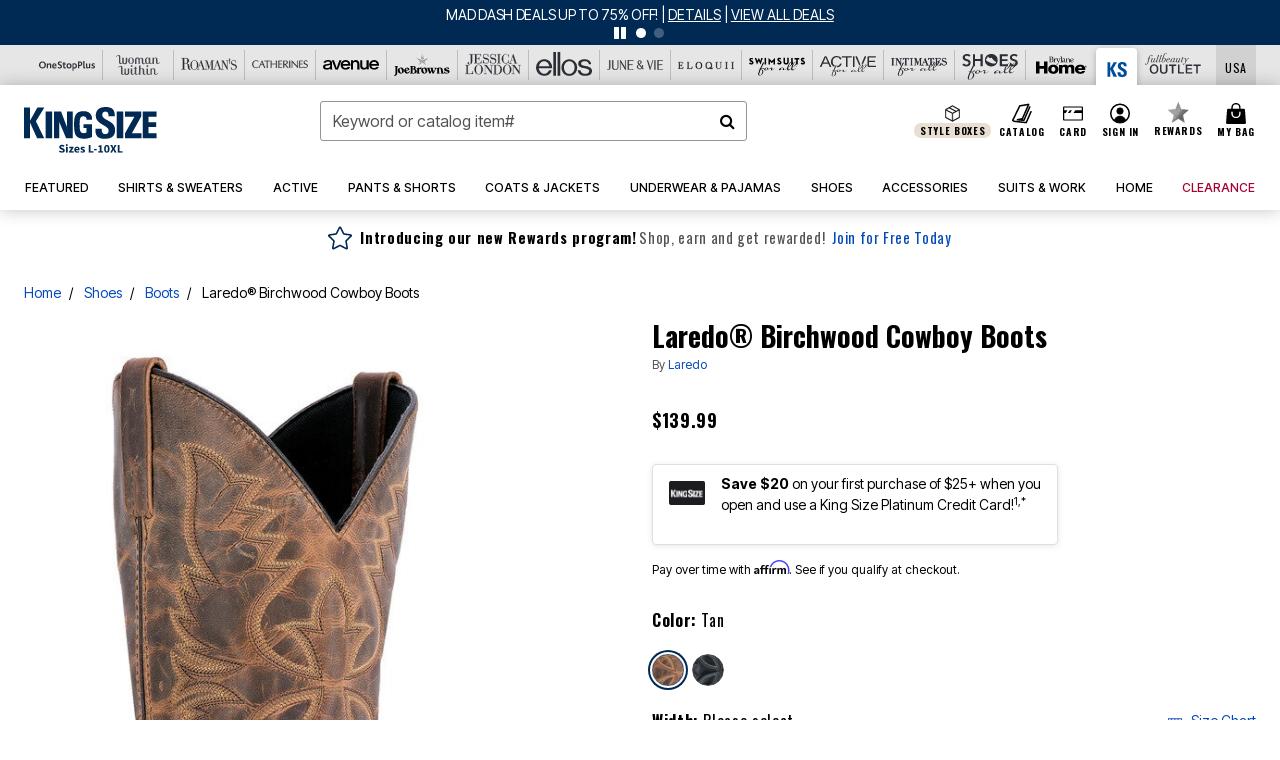

--- FILE ---
content_type: text/html;charset=UTF-8
request_url: https://www.kingsize.com/products/laredo-birchwood-cowboy-boots/1000019.html?dwvar_1000019_color=4247472
body_size: 77532
content:












<!DOCTYPE html>
<html lang="en">
<head><!-- INSERT BY TRANSFORMER. SELECTOR=head,LOCATION=prepend --><script src="https://rapid-cdn.yottaa.com/rapid/lib/HkysJ74SZJcQfg.js"></script><!-- INSERT BY TRANSFORMER. SELECTOR=head,LOCATION=prepend --><script>
Yo.configure({scan:[
            'img',
            'source',
            'picture',
            'script',
           'iframe'
        ]});
</script><!-- INSERT BY TRANSFORMER. SELECTOR=head,LOCATION=prepend --><script>
  Yo.sequence.event.loadEvents([{
                    eventName: 'load',
                    eventObject: window
                }, {
                    eventName: 'DOMContentLoaded',
                    eventObject: document
                }, {
                    eventName: 'readystatechange',
                    eventObject: document
                }]);
</script>

<script>

(function(){
window.Constants = {"AVAIL_STATUS_IN_STOCK":"IN_STOCK","AVAIL_STATUS_PREORDER":"PREORDER","AVAIL_STATUS_BACKORDER":"BACKORDER","AVAIL_STATUS_NOT_AVAILABLE":"NOT_AVAILABLE"};
window.Resources = {"I_AGREE":"I Agree","CLOSE":"Close","NO_THANKS":"No, thanks","OK":"OK","ARE_YOU_HUMAN":"Are you a Human Being?","SHIP_QualifiesFor":"This shipment qualifies for","CC_LOAD_ERROR":"Couldn't load credit card!","COULD_NOT_SAVE_ADDRESS":"Could not save address. Please check your entries and try again.","REG_ADDR_ERROR":"Could Not Load Address","BONUS_PRODUCT":"You've got a free gift! Choose your item and add it to your bag.","BONUS_PRODUCTS":"Bonus Products","SELECT_BONUS_PRODUCTS":"Select Bonus Products","SELECT_BONUS_PRODUCT":"product.selectbonusproduct","BONUS_PRODUCT_MAX":"The maximum number of bonus products has been selected. Please remove one in order to add additional bonus products.","BONUS_PRODUCT_TOOMANY":"You have selected too many bonus products. Please change the quantity.","BONUS_PRODUCTS_SELETED":"bonus products. Please change the quantity.","BONUS_PRODUCT_SELETED":"bonus product. Please change the quantity.","BONUS_PRODUCT_ERROR":"You have selected more than","BONUS_PRODUCT_EMPTY":"Please choose bonus products from above list.","SIMPLE_SEARCH":"Enter Keyword or Item No.","SUBSCRIBE_EMAIL_DEFAULT":"Email Address","SHIPPING_OVERLAY_TITLE":"Shipping & Handling Summary","SALESTAX_OVERLAY_TITLE":"Taxes & Fees Summary","CHECKOUT_PLCC_OVERLAY_TITLE":"Continue to Checkout","CURRENCY_SYMBOL":"$","MISSINGVAL":"Please enter {0}","SERVER_ERROR":"Server connection failed!","MISSING_LIB":"jQuery is undefined.","BAD_RESPONSE":"Something went wrong please try after sometime.","INVALID_PHONE":"Please enter a valid phone number.","INVALID_CVN":"CVV Error","REMOVE":"Remove","QTY":"Qty","EMPTY_IMG_ALT":"Remove","COMPARE_BUTTON_LABEL":"Compare Items","COMPARE_CONFIRMATION":"This will remove the first product added for comparison. Is that OK?","COMPARE_REMOVE_FAIL":"Unable to remove item from list","COMPARE_ADD_FAIL":"Unable to add item to list","ADD_TO_CART_FAIL":"Unable to add item '{0}' to cart","REGISTRY_SEARCH_ADVANCED_CLOSE":"Close Advanced Search","GIFT_CERT_INVALID":"Invalid gift certificate code.","GIFT_CERT_BALANCE":"Your current gift certificate balance is","GIFT_CERT_AMOUNT_INVALID":"Gift Certificate can only be purchased with a minimum of 5 and maximum of 5000","INVALID_ADDRESS1":"Please enter valid address1","INVALID_CHECKOUT_MESSAGE":"Please enter your","GIFT_CERT_MISSING":"Please enter a gift certificate code.","REWARD_CERT_MISSING":"Please enter a reward code.","REWARD_CERT_ALREADY_ADDED":"has already been added.","REWARD_CERT_NOT_FOUND":"not found.","REWARD_CERT_ALREADY_REDEEMED":"has already been redeemed.","REWARD_CERT_EXPIRED":"is expired.","REWARD_CERT_OTHER":"is not valid.","REWARD_CERT_UNKNOWN":"unknown code","REWARD_CERT_ERROR":"Attempt failed. Please renter and Submit.","REWARD_CERT_INVALID":"Invalid Reward Certificate Number","REWARD_CERT_INVALID_CARD":"You have applied a reward certificate.To complete checkout please select a Full Beauty Brands credit card.","REWARD_CERT_FULFILLED":"billing.rewardcertfulfilled","EMPTY_OWNER":"Please enter the card holder name","INVALID_OWNER":"Please enter the valid card holder name","COUPON_CODE_MISSING":"Please enter a coupon code.","COOKIES_DISABLED":"Your browser is currently not set to accept cookies. Please turn this functionality on or check if you have another program set to block cookies.","BML_AGREE_TO_TERMS":"You must agree to the terms and conditions","CHAR_LIMIT_MSG":"characters left","CONFIRM_DELETE":"Do you want to remove this {0}?","TITLE_GIFTREGISTRY":"gift registry","TITLE_ADDRESS":"address","TITLE_CREDITCARD":"credit card","SERVER_CONNECTION_ERROR":"Server connection failed!","IN_STOCK_DATE":"Expected to ship by {0}. Excluded from promotional discounts.","ITEM_STATUS_NOTAVAILABLE":"Out of Stock","INIFINITESCROLL":"Show All","STORE_NEAR_YOU":"What's available at a store near you","SELECT_STORE":"Select Store","SELECTED_STORE":"Selected Store","PREFERRED_STORE":"Preferred Store","SET_PREFERRED_STORE":"Set Preferred Store","ENTER_ZIP":"Enter ZIP Code","INVALID_ZIP":"Please enter a valid ZIP Code","INVALID_ZIP_SHORT":"Invalid Zip","SEARCH":"Search","CHANGE_LOCATION":"Change Location","CONTINUE_WITH_STORE":"Continue with preferred store","CONTINUE":"Continue","SEE_MORE":"See More Stores","SEE_LESS_STORE":"See Fewer Stores","QUICK_VIEW":"Quick Shop","QUICK_VIEW_POPUP":"Product Quick View","TLS_WARNING":"We value your security!<br/>We detected that you are using an outdated browser.<br/>Update you browser to continue a secure shopping experience.","INVALID_FONT":"Select Font","INVALID_POSITION":"Select Location","INVALID_LASTNAME":"Please enter a valid last name.","INVALID_LASTNAME_ERROR":"Error: Please enter a valid last name.","INVALID_FIRSTNAME":"Please enter a valid first name.","INVALID_FIRSTNAME_ERROR":"Error: Please enter a valid first name.","INVALID_COLOR":"Select Color","INVALID_TEXT":"Enter Text","SHARE_EMAIL":"Share this wishlist via E-mail","SHARE_EMAIL_MOBILE":"Share this item via E-mail","MIXANDMATCH_MORE_COLOR":"+ More Colors","MIXANDMATCH_LESS_COLOR":"- Less Colors","INVALID_CITY":"Please enter valid city","INVALID_NICKNAME":"Please enter valid Nickname","INVALID_ADDRESS":"Please enter valid address","SUBSCRIPTION_UPDATE_MSG":"Thanks for updating your preferences! Your changes will be processed within 7 days.","VALIDATE_REQUIRED":"Required field.","VALIDATE_REMOTE":"Please fix this field.","VALIDATE_EMAIL":"Please enter a valid email.","VALIDATE_EMAIL_ERROR":"Error: Please enter a valid email.","VALIDATE_URL":"Please enter a valid URL.","VALIDATE_DATE":"Please enter a valid date.","VALIDATE_DATEISO":"Please enter a valid date ( ISO ).","VALIDATE_NUMBER":"Please enter a valid number.","VALIDATE_ORDER_NUMBER":"Please enter a valid order number","VALIDATE_DIGITS":"Please enter only digits.","VALIDATE_CREDITCARD":"Please enter a valid credit card number.","INVALID_CREDITCARD":"Invalid Credit Card Number","VALIDATE_EQUALTO":"Please enter the same value again.","VALIDATE_MAXLENGTH":"No more than {0} characters.","VALIDATE_MINLENGTH":"Please enter at least {0} characters.","VALIDATE_RANGELENGTH":"Please enter a value between {0} and {1} characters long.","VALIDATE_RANGE":"Please enter a value between {0} and {1}.","VALIDATE_MAX":"Please enter a value less than or equal to {0}.","VALIDATE_MIN":"Please enter a value greater than or equal to {0}.","INVALID_MESSAGE":"Please enter valid message","INVALID_WEBSITE":"Please enter a valid website or catalog link","EMAIL_LABEL":"Please Enter A Valid Email","VALIDATE_CQO_NUMBER":"Please enter a valid item number including dashes.","GC_ERROR":"Couldn't validate gift card!","VALIDATE_CONFIRMEMAIL":"Emails do not match.","VALIDATE_CONFIRMPASSWORD":"Password and Confirm Password do not match.","PASSWORD":"Password","NEW_PASSWORD":"New Password","CONFIRMPASSWORD":"Confirm Password","NEWCONFIRMPASSWORD":"Confirm New Password","ERROR_CARTQUANTITY":"Number of available items is","CHECKOUT":"Checkout Now","CONTINUE_SHOPPING":"Continue Shopping","ADD_ALLTO_BAG":"Add All to Bag","ADD_TO_BAG":"ADD TO BAG","GIFTCARD_PLEASE":"Please","GIFTCARD_SELECT":"Select","GIFTCARD_ADD":"Add","GIFTCARD_NUMBER_MISSING":"Please Enter Gift Card Number.","GIFTCARD_NUMBER_PIN_MISSING":"Please Enter Gift Card Number And PIN.","GIFTCARD_PIN_MISSING":"Please Enter Gift Card PIN.","RETURN_ERROR":"Please select return QTY and reason","PLEASE_SELECT":"Please Select","RETURN_EMPTY_ERROR":"Please select atleast one item for return","EMAIL_SUBSCRIPTION_FAILED":"We experienced an error in capturing your request. Please try again later.","CATALOG_PREF_ERROR":"Please select at least one sister brand","INVALID_GIFTCARD_PIN":"Please enter your PIN number.","INVALID_GIFTCARD_NUMBER":"Please enter your card number.","INVALID_PASSWORD":"Please Enter at least 1 letter and 1 number.","INVALID_PASSWORD_MATCH":"Does not match new password","INVALID_PASSWORD_LENGTH":"Password must be 8-16 characters.","INVALID_EMAIL_MATCH":"Does not match email address","PLEASE_SELECT_SIZE":"Please Select Size","PLEASE_SELECT_COLOR":"Please Select Color","SELECT_COLOR_SIZE":"Please Select Color & Size","SPS_TOPBOTTOM_COLOR_SIZE":"PLEASE SELECT COLOR, TOP AND BOTTOM SIZE","SPS_TOPBOTTOM_SIZE":"PLEASE SELECT TOP AND BOTTOM SIZE","SPS_TOP_COLOR_BOTTOM_SIZE":"PLEASE SELECT COLOR AND BOTTOM SIZE","SPS_TOP_COLOR_SIZE":"PLEASE SELECT COLOR AND TOP SIZE","SPS_BOTTOM_SIZE":"PLEASE SELECT BOTTOM SIZE","SPS_TOP_SIZE":"PLEASE SELECT TOP SIZE","SPS_TOP_COLOR":"PLEASE SELECT COLOR","VALIDATE_MULTIPLEEMAILS":"Please enter the valid email address.","CHECKOUT_PAYPAL_CONTINUE":"Continue with paypal","CHECKOUT_PAYPAL_CONTINUE_WITH":"Continue with","PLACE_ORDER":"Place Order","CHECKOUT_CONTINUE":"Continue","CHECKOUT_REQUIRED_CONTINUE":"Please complete all fields to continue","CHECKOUT_REQUIRED_SHIPPING":"We currently do not ship to this location.","CHECKOUT_AVALARA_TAX_ERROR":"Combination of zip code and state selection is invalid. Please update and try again.","CHECKOUT_INVALID_ADDRESS":"Please enter valid address.","CHARACTER_LIMIT_REACHED":"you have reached the limit","COUPON_CODE_APPLY":"Apply","COUPON_CODE_APPLIED":"Applied","COUPON_CODE_COPIED":"Copied","VALIDATE_SSN":"Please Enter Valid SSN","CURRENT_PASSWORD":"Current Password","PHONE_REQ_MESSAGE":"Mobile Number","UPDATE":"Update","CLICK_HERE":"Click here","READ_MORE":"Read More","SEE_LESS":"See Less","SEE_DETAILS":"See Details","SHOP_NOW":"Product Details","HIDE_OPTIONS":"Hide Details","SHOP_NOW_CLOSE":"Close","READ_LESS":"Read Less","SEE_REVIEWS":"Click To See Reviews","SEE_REVIEWS_CLOSE":"Click To Close","ADDED_TO_WISHLIST":"Added to Wishlist","ADDED_TO_WISHLIST_TITLE":"Added this product to wishlist","ADD_TO_WISHLIST":"Add to Wishlist","ADD_TO_WISHLIST_TITLE":"Add this product to wishlist","WCAG_ARIALABEL_DIALOG":"Subscription options, opens modal dialog","MEGANAV_RECOMMENDATION_TEXT":"RECOMMENDED JUST FOR YOU","RECOMMENDATION_BESTSELLER":"Best Sellers","RECOMMENDATION_REC_FOR_YOU":"Recommended For You","RECOMMENDATION_THIS_WEEK":"This Week","RECOMMENDATION_THIS_WEEKS":"This Week's","RECOMMENDATION_TRENDING":"Trending","RECOMMENDATION_TRENDING_TODAY":"Trending Today","RECOMMENDATION_TRENDING_NOW":"Trending Now","RECOMMENDATION_YOU_MAY_LIKE":"product.youmaylike","GLOBALE_CONTAINER_HEADING":"Shipping To","CHECKOUT_SMS_VIBES_ERROR_MSG":"Due to a technical issue we were unable to sign you up for texts. Please re-enter your mobile number to get the latest offers & updates.","CHECKOUT_SMS_VIBES_REENTER_TXT":"Re-enter My Mobile Number","PERKS_REACTIVATED":"Your Catherines Perks Membership has been reactivated!","PERKS_PAYMENT_DECLINED":"Your payment method was declined.","IN_STOCK":"In Stock","QTY_IN_STOCK":"{0} Item(s) in Stock","PREORDER":"Pre-Order","QTY_PREORDER":"{0} item(s) are available for pre-order.","REMAIN_PREORDER":"The remaining items are available for pre-order.","BACKORDER":"Back Order","QTY_BACKORDER":"Back order {0} item(s)","REMAIN_BACKORDER":"The remaining items are available on back order.","NOT_AVAILABLE":"Out of Stock","REMAIN_NOT_AVAILABLE":"This product is no longer available in the quantity selected.(FYI)"};
window.Urls = {"appResources":"/on/demandware.store/Sites-oss-Site/default/Resources-Load","pageInclude":"/on/demandware.store/Sites-oss-Site/default/Page-Include","continueUrl":"https://www.kingsize.com/on/demandware.store/Sites-oss-Site/default/Product-DetailOptimized","staticPath":"/on/demandware.static/Sites-oss-Site/-/default/v1768910003009/","addGiftCert":"/giftcertpurchase","minicartGC":"/on/demandware.store/Sites-oss-Site/default/GiftCert-ShowMiniCart","addProduct":"/on/demandware.store/Sites-oss-Site/default/Cart-AddProduct","persisBasketCS":"/on/demandware.store/Sites-oss-Site/default/Cart-PrepareBasketForCustomerService?format=ajax","minicart":"/on/demandware.store/Sites-oss-Site/default/Cart-MiniCart","cartShow":"/cart","cartSFRAShow":"/cart","quickOrderShow":"/quick-order","giftRegAdd":"https://www.kingsize.com/on/demandware.store/Sites-oss-Site/default/Address-GetAddressDetails?addressID=","paymentsList":"https://www.kingsize.com/wallet","addressesList":"https://www.kingsize.com/addressbook","wishlistAddress":"https://www.kingsize.com/on/demandware.store/Sites-oss-Site/default/Wishlist-SetShippingAddress","deleteAddress":"/on/demandware.store/Sites-oss-Site/default/Address-Delete","getProductUrl":"/on/demandware.store/Sites-oss-Site/default/Product-Show","getPdpFooter":"/on/demandware.store/Sites-oss-Site/default/Product-pdpFooter","getBonusProducts":"/on/demandware.store/Sites-oss-Site/default/ProductSG-GetBonusProducts","addBonusProduct":"/on/demandware.store/Sites-oss-Site/default/Cart-AddBonusProduct","getSetItem":"/on/demandware.store/Sites-oss-Site/default/ProductSG-GetSetItem","productDetail":"/on/demandware.store/Sites-oss-Site/default/ProductSG-Detail","getAvailability":"/on/demandware.store/Sites-oss-Site/default/ProductSG-GetAvailability","subscribePopUP":"/on/demandware.store/Sites-oss-Site/default/EmailSubscription-GuestSubscribeModal","removeImg":"/on/demandware.static/Sites-oss-Site/-/default/dw1fa2f42d/images/icon_remove.gif","searchsuggest":"/on/demandware.store/Sites-oss-Site/default/Search-GetSuggestions?format=ajax","productNav":"/on/demandware.store/Sites-oss-Site/default/ProductSG-Productnav","summaryRefreshURL":"/on/demandware.store/Sites-oss-Site/default/COBilling-UpdateSummary?format=ajax","basketRefreshURL":"/on/demandware.store/Sites-oss-Site/default/COBilling-UpdateBasketInfo","summary":"/revieworder","billingSelectCC":"https://www.kingsize.com/on/demandware.store/Sites-oss-Site/default/COBilling-SelectCreditCard","updateAddressDetails":"https://www.kingsize.com/on/demandware.store/Sites-oss-Site/default/COShipping-UpdateAddressDetails","updateAddressDetailsBilling":"https://www.kingsize.com/on/demandware.store/Sites-oss-Site/default/COBilling-UpdateAddressDetails","shippingMethodsJSON":"https://www.kingsize.com/on/demandware.store/Sites-oss-Site/default/COShipping-GetApplicableShippingMethodsJSON?format=ajax","shippingMethodsList":"https://www.kingsize.com/on/demandware.store/Sites-oss-Site/default/COShipping-UpdateShippingMethodList?format=ajax","selectShippingMethodsList":"https://www.kingsize.com/on/demandware.store/Sites-oss-Site/default/COShipping-SelectShippingMethod","resetPaymentForms":"/on/demandware.store/Sites-oss-Site/default/COBilling-ResetPaymentForms","paypalIncontext":"/on/demandware.store/Sites-oss-Site/default/Paypal-IncontextCheckout?checkoutFromtCart=false","expressSubmit":"/expressorderconfirmation","compareShow":"/compare","compareAdd":"/on/demandware.store/Sites-oss-Site/default/Compare-AddProduct","compareRemove":"/on/demandware.store/Sites-oss-Site/default/Compare-RemoveProduct","compareEmptyImage":"/on/demandware.static/Sites-oss-Site/-/default/dw5028abc6/images/comparewidgetempty.png","giftCardCheckBalance":"https://www.kingsize.com/on/demandware.store/Sites-oss-Site/default/COBilling-GetGiftCertificateBalance","redeemGiftCert":"https://www.kingsize.com/on/demandware.store/Sites-oss-Site/default/COBilling-RedeemGiftCertificateJson","addCoupon":"https://www.kingsize.com/on/demandware.store/Sites-oss-Site/default/Cart-AddCouponJson","storesInventory":"/on/demandware.store/Sites-oss-Site/default/StoreInventory-Inventory","setPreferredStore":"/on/demandware.store/Sites-oss-Site/default/StoreInventory-SetPreferredStore","getPreferredStore":"/on/demandware.store/Sites-oss-Site/default/StoreInventory-GetPreferredStore","setStorePickup":"/on/demandware.store/Sites-oss-Site/default/StoreInventory-SetStore","setZipCode":"/on/demandware.store/Sites-oss-Site/default/StoreInventory-SetZipCode","getZipCode":"/on/demandware.store/Sites-oss-Site/default/StoreInventory-GetZipCode","billing":"/billing","expressBilling":"/on/demandware.store/Sites-oss-Site/default/COBilling-ExpressBilling","setSessionCurrency":"/on/demandware.store/Sites-oss-Site/default/Currency-SetSessionCurrency","addEditAddress":"/on/demandware.store/Sites-oss-Site/default/COShippingMultiple-AddEditAddressJSON","rateLimiterReset":"/on/demandware.store/Sites-oss-Site/default/RateLimiter-HideCaptcha","csrffailed":"/on/demandware.store/Sites-oss-Site/default/CSRF-Failed","logInRedirect":"/my-account","logIn":"https://www.kingsize.com/register","home":"/home","giftCardBalanceCheck":"/giftcard","specialProductSetATS":"/on/demandware.store/Sites-oss-Site/default/ProductSG-SpecialProductSetATS","customerInfo":"https://www.kingsize.com/on/demandware.store/Sites-oss-Site/default/Home-IncludeCustomerInfo","productVariantATS":"/on/demandware.store/Sites-oss-Site/default/ProductSG-ProductVariantATS","shippingStart":"/shipping","removeCoupon":"https://www.kingsize.com/on/demandware.store/Sites-oss-Site/default/Cart-RemoveCouponJson","removeRewardCode":"https://www.kingsize.com/on/demandware.store/Sites-oss-Site/default/COBilling-RemoveRewardCode","redeemADSCert":"https://www.kingsize.com/on/demandware.store/Sites-oss-Site/default/COBilling-CheckRewardBalance","validateDeferCode":"https://www.kingsize.com/on/demandware.store/Sites-oss-Site/default/COBilling-ValidateDeferPayment","poExclusion":"https://www.kingsize.com/on/demandware.store/Sites-oss-Site/default/COShipping-GetPOBoxItems","getCartAvailability":"/on/demandware.store/Sites-oss-Site/default/ProductSG-GetCartAvailability?format=ajax","basketUpdaeteList":"https://www.kingsize.com/on/demandware.store/Sites-oss-Site/default/COShipping-UpdateBasketInfo","shipExclusion":"https://www.kingsize.com/on/demandware.store/Sites-oss-Site/default/COShipping-GetExcepItems","updateShipException":"https://www.kingsize.com/on/demandware.store/Sites-oss-Site/default/COShipping-UpdateShipException","applyGiftCard":"https://www.kingsize.com/on/demandware.store/Sites-oss-Site/default/COBilling-ApplyGiftCard","removeGiftCard":"https://www.kingsize.com/on/demandware.store/Sites-oss-Site/default/COBilling-RemoveGiftCard","validatePLCCBillingAddress":"https://www.kingsize.com/on/demandware.store/Sites-oss-Site/default/COBilling-ValidateBillingAddressForPLCC","subscribe":"https://www.kingsize.com/email-preferences","updateSubscription":"https://www.kingsize.com/on/demandware.store/Sites-oss-Site/default/EmailSubscription-UpdateSubscription","guestEmailUnsubscrbe":"https://www.kingsize.com/on/demandware.store/Sites-oss-Site/default/EmailSubscription-SendEmailToMWForUnsubscription","emailFrequencyModal":"https://www.kingsize.com/on/demandware.store/Sites-oss-Site/default/EmailSubscription-FrequencyModal","deleteCreditCardOverLay":"https://www.kingsize.com/on/demandware.store/Sites-oss-Site/default/PaymentInstruments-DeleteCreditCardOverLay","guestEmailSubscription":"https://www.kingsize.com/email-subscription","checkoutModalStep2":"https://www.kingsize.com/on/demandware.store/Sites-oss-Site/default/Credit-CheckoutModalStep2","termsAndConditions":"https://www.kingsize.com/on/demandware.store/Sites-oss-Site/default/Credit-TermsAndConditions","updateBilling":"https://www.kingsize.com/on/demandware.store/Sites-oss-Site/default/COBilling-UpdateBilling","madeOffer":"https://www.kingsize.com/on/demandware.store/Sites-oss-Site/default/Credit-MadeOffer","showPromotionDetails":"/on/demandware.store/Sites-oss-Site/default/OffersCoupons-ShowDetails","applyCouponCode":"https://www.kingsize.com/on/demandware.store/Sites-oss-Site/default/OffersCoupons-ApplyCouponCode","giftCardLookup":"https://www.kingsize.com/on/demandware.store/Sites-oss-Site/default/GiftCards-GiftCheckBalance","getProductSetPrice":"/on/demandware.store/Sites-oss-Site/default/ProductSG-GetProductSetPrice","clearAddressForm":"/on/demandware.store/Sites-oss-Site/default/Address-ClearAddressForm","wishlistShow":"/wishlist","includebrandlogos":"/on/demandware.store/Sites-oss-Site/default/Home-IncludeBrandLogos?format=ajax","guestEPLookupResult":"/on/demandware.store/Sites-oss-Site/default/EmailSubscription-GuestEmailPreferencesLookupResult","verintMuteRecording":"/on/demandware.store/Sites-oss-Site/default/Verint-MuteRecording","verintUnmuteRecording":"/on/demandware.store/Sites-oss-Site/default/Verint-UnmuteRecording","checkoutCouponLineItems":"/on/demandware.store/Sites-oss-Site/default/Cart-CheckoutCouponLineItems","productVariation":"/on/demandware.store/Sites-oss-Site/default/ProductSG-Variation","passwordReset":"https://www.kingsize.com/passwordreset","getCityStateOptions":"https://www.kingsize.com/on/demandware.store/Sites-oss-Site/default/Address-GetCityStateOptions","getProductReviews":"https://www.kingsize.com/getproductreviews","getProductQA":"https://www.kingsize.com/getproductqa","countrySelectionModal":"https://www.kingsize.com/on/demandware.store/Sites-oss-Site/default/Globale-CountrySelectionModal","tealiumData":"https://www.kingsize.com/on/demandware.store/Sites-oss-Site/default/Tealium_utag-RenderTealium?format=ajax","getPDPRecommendation":"/on/demandware.store/Sites-oss-Site/default/ProductSG-GetPDPRecommendation?format=ajax","loadingImage":"/on/demandware.static/Sites-oss-Site/-/default/dw415d63f9/images/loading.png","loadingSquareImage":"/on/demandware.static/Sites-oss-Site/-/default/dw21e7e804/images/loading-square.png","addToWishlist":"https://www.kingsize.com/on/demandware.store/Sites-oss-Site/default/Wishlist-Add","removeFromWishlist":"https://www.kingsize.com/on/demandware.store/Sites-oss-Site/default/Wishlist-Remove","getPLCCBrandData":"https://www.kingsize.com/on/demandware.store/Sites-oss-Site/default/Tealium_utag-GetPLCCBrandData","updateGiftCardBalance":"https://www.kingsize.com/on/demandware.store/Sites-oss-Site/default/COBilling-UpdateGiftCardBalance","getCheckoutUtagData":"https://www.kingsize.com/on/demandware.store/Sites-oss-Site/default/COCustomer-CheckoutUtagData","megaNavRecommURL":"https://www.kingsize.com/on/demandware.store/Sites-oss-Site/default/MegaNavProductRecomm-MegaNavProductJson","customHamMenuURL":"https://www.kingsize.com/on/demandware.store/Sites-oss-Site/default/Home-GetCustomHamburgerMenu?format=ajax","directCheckout":"https://www.kingsize.com/directCheckout","globalECheckout":"/on/demandware.store/Sites-oss-Site/default/Globale-GlobaleCheckout","globalEConfirmationAnalytics":"https://www.kingsize.com/on/demandware.store/Sites-oss-Site/default/Tealium_utag-GlobalEConfirmationAnalytics","acquisitionRequest":"/on/demandware.store/Sites-oss-Site/default/Acquisition-Subscribe","checkoutSubscription":"https://www.kingsize.com/on/demandware.store/Sites-oss-Site/default/Acquisition-CheckoutSubscription","checkoutSubscriptionAttn":"https://www.kingsize.com/on/demandware.store/Sites-oss-Site/default/Attentive-CheckoutSubscription","globalECartUSDUtagData":"https://www.kingsize.com/on/demandware.store/Sites-oss-Site/default/Page-getUSDUtagData?pagetype=Cart","globalECheckoutUSDUtagData":"https://www.kingsize.com/on/demandware.store/Sites-oss-Site/default/Page-getUSDUtagData?pagetype=checkout","checkOrderStatus":"https://www.kingsize.com/on/demandware.store/Sites-oss-Site/default/Globale-CheckOrderStatus","checkGEWelcomeCookie":"https://www.kingsize.com/on/demandware.store/Sites-oss-Site/default/Page-CheckGEWelcomeCookie?format=ajax","EDSprescreenDetails":"https://www.kingsize.com/on/demandware.store/Sites-oss-Site/default/PLCC-prescreenDetails","getCouponsAndRewards":"https://www.kingsize.com/on/demandware.store/Sites-oss-Site/default/Cart_SFRA-getCouponsAndRewards","getReviewShipAndPayment":"https://www.kingsize.com/on/demandware.store/Sites-oss-Site/default/COCustomer-ReviewShipAndPayment","updatePerksAutoRenewal":"https://www.kingsize.com/on/demandware.store/Sites-oss-Site/default/PerksSubscriptions-UpdatePerks","generateCSRFToken":"https://www.kingsize.com/on/demandware.store/Sites-oss-Site/default/CSRF_SFRA-Generate","multiTenderMoreWaysToEarn":"https://www.kingsize.com/on/demandware.store/Sites-oss-Site/default/Account-MultiTenderMoreWaysToEarn","trackFBBRewardsSuccessEvents":"https://www.kingsize.com/on/demandware.store/Sites-oss-Site/default/Product-TrackFBBRewardsSuccessEvents","diamondrewardsPopup":"https://www.kingsize.com/on/demandware.store/Sites-oss-Site/default/DiamondRewards-ShowPopup","diamondrewardsPLCCDeclined":"https://www.kingsize.com/on/demandware.store/Sites-oss-Site/default/DiamondRewards-PLCCDeclined"};
window.SitePreferences = {"PLCC_BRAND_STORENAMES":{"rm":"Roaman's","jl":"Jessica London","el":"Full Beauty","ww":"Woman Within","ks":"King Size","bh":"Brylane Home","sa":"Full Beauty","fo":"Full Beauty","os":"Full Beauty","ca":"Catherines","ia":"Full Beauty","sh":"Full Beauty","aa":"Full Beauty","jv":"Full Beauty","jb":"Full Beauty","zq":"Full Beauty","da":"Full Beauty","av":"Full Beauty","cp":"Full Beauty"},"BRAND_STORENAMES":{"rm":"Plus Size Clothing, Fashion That Fits | Roaman's","jl":"Jessica London","el":"Ellos","ww":"Woman Within","ks":"King Size","bh":"Brylane Home","sa":"Swimsuits for all","fo":"Fullbeauty outlet","os":"One stop plus","ca":"Catherines","ia":"Intimates for all","sh":"Shoes for all","aa":"Active for all","jv":"June And Vie","jb":"Joe Browns","zq":"Eloquii","da":"Dia Shop","av":"Avenue","cp":"Cuup"},"PRODUCT_NAV_ENABLED":true,"LISTING_INFINITE_SCROLL":false,"LISTING_REFINE_SORT":true,"STORE_PICKUP":false,"POBOX_EXCLUSIONS":"PO Box,po box,POBox,POBOX,PO BOX,PO box,P.O.Box,p.o. box,P.O.Box,P.O.BOX,P.O. BOX,P.O. box,P. O. Box,P. O.Box,P. O. BOX,POB,P.O.B,P. O. B,P.O.B.,P. O. B.,Post Box,PostBox,PostOfficeBox,Post Office Box,PostOffice Box,Post OfficeBox,PostOfficeBin,Post Office Bin,Post OfficeBin,PostOffice Bin,Post Box#,PostBox#,PostBox #,Post Box,p o box,P.O BOX","COOKIE_HINT":false,"CHECK_TLS":false,"TEALIUM_ENABLED":true,"VERINT_ENABLED":true,"PLP_LAZY_LOAD_ENABLED":true,"PLP_LAZY_LOAD_SETTINGS":"{\n    \"default\" : {              \n       \"threshold\": 300,      \n        \"tiles_per_load\": 12    \n   }\n}","LAZY_LOAD_CURALATE":false,"LOGIN_REDIRECT":"","PDP_REVIEWS_SHOWN_INITIALLY":10,"NARVAR_RETURNS_ENABLED":false,"CUSTOM_HAMBURGER_MENU_PREF":{"enableAjax":false,"enableCustomMenu":false},"SHOW_QUICK_VIEW":false,"AFFIRM_ENABLED":true,"RECOMMENDATION_TITLES":{"confirmation":"You may also like","noSearchResults":"Trending Now","addToCartOverlay":"You may also like","cart":"You may also like","pdp":"You may also like","errorPage":"Trending Now","emptyCart":"Trending Now","megaMenu":"You may also like","homePage":"<span class='trending'>Trending  </span><span class='week'>This Week</span>"},"GLOBALE_RETURNS_URL":"https://web.global-e.com/returns/portal/mZJW","GLOBALE_LOOKPUP_URL":"https://web.global-e.com/Order/Track/mZJW","GLOBALE_ENABLED":true,"GLOBALE_IS_PHASE2":true,"GLOBALE_OPERATED_COUNTRY":false,"GLOBALE_ANALYTICS_ORDER_CONFIRMATION_RETRY":8,"GLOBALE_ORDER_CONFIRMATION_SPINNER":false,"GLOBALE_ADOBE_TARGET_CONFIG":"{\n\t\"isEnabled\": false,\n\t\"shipsTo\": \"Ships to\",\n\t\"usMsg\": \"from the United States\",\n\t\"weAccept\": \"We accept payments from\",\n\t\"freeExchange\": \"Free exchanges within 60 days of purchase.\",\n\t\"AU\": {\n\t\t\"orderInDays\": \"Orders typically arrive in 9-10 days with express shipping.\",\n\t\t\"importDuty\": \"(includes import duty and tax.)\",\n\t\t\"paymentIconContentAssetId\": \"globale-payment-description-au\",\n\"flagUrl\": \"/on/demandware.static/-/Sites-oss-Library/default/dw672ed6f2/australia-ge-at.svg\"\n\t},\n\t\"CA\": {\n\t\t\"orderInDays\": \"Orders typically arrive in 7 days with express shipping.\",\n\t\t\"importDuty\": \"(includes import duty)\",\n\t\t\"paymentIconContentAssetId\": \"globale-payment-description-ca\",\n\"flagUrl\": \"/on/demandware.static/-/Sites-oss-Library/default/dw672ed6f2/canada-ge-at.svg\"\n\t},\n\t\"MX\": {\n\t\t\"orderInDays\": \"Orders typically arrive in 7 days with express shipping.\",\n\t\t\"importDuty\": \"(includes import duty and tax.)\",\n\t\t\"paymentIconContentAssetId\": \"globale-payment-description-mx\",\n\"flagUrl\": \"/on/demandware.static/-/Sites-oss-Library/default/dw672ed6f2/mexico-ge-at.svg\"\n\t}\n}","PLCCPRESCREENREDESIGN_ENABLED":true,"BRAND_SITE_MAPPING":"{\"www.womanwithin.com\":[{\"siteid\":\"womanwithin\",\"prefix\":\"ww\"}],\"ww\":[{\"siteid\":\"womanwithin\",\"prefix\":\"ww\",\"cs\":\"womanwithin\",\"brandHost\":\"www.womanwithin.com\",\"dtmCid\":\"2532\",\"dtmCmagic\":\"9824f9\"}],\"www.kingsize.com\":[{\"siteid\":\"kingsize\",\"prefix\":\"ks\"}],\"ks\":[{\"siteid\":\"kingsize\",\"prefix\":\"ks\",\"cs\":\"kingsize\",\"brandHost\":\"www.kingsize.com\",\"dtmCid\":\"2533\",\"dtmCmagic\":\"4de754\"}],\"www.brylanehome.com\":[{\"siteid\":\"brylanehome\",\"prefix\":\"bh\"}],\"bh\":[{\"siteid\":\"brylanehome\",\"prefix\":\"bh\",\"cs\":\"brylanehome\",\"brandHost\":\"www.brylanehome.com\",\"dtmCid\":\"2535\",\"dtmCmagic\":\"0747b9\"}],\"www.jessicalondon.com\":[{\"siteid\":\"jessicalondon\",\"prefix\":\"jl\"}],\"jl\":[{\"siteid\":\"jessicalondon\",\"prefix\":\"jl\",\"cs\":\"jessicalondon\",\"brandHost\":\"www.jessicalondon.com\",\"dtmCid\":\"2536\",\"dtmCmagic\":\"f7ac67\"}],\"www.roamans.com\":[{\"siteid\":\"roamans\",\"prefix\":\"rm\"}],\"rm\":[{\"siteid\":\"roamans\",\"prefix\":\"rm\",\"cs\":\"roamans\",\"brandHost\":\"www.roamans.com\",\"dtmCid\":\"2534\",\"dtmCmagic\":\"7827d1\"}],\"www.ellos.us\":[{\"siteid\":\"ellos\",\"prefix\":\"el\"}],\"el\":[{\"siteid\":\"ellos\",\"prefix\":\"el\",\"cs\":\"ellos\",\"brandHost\":\"www.ellos.us\",\"dtmCid\":\"63234\",\"dtmCmagic\":\"e417ef\"}],\"www.swimsuitsforall.com\":[{\"siteid\":\"swimsuitsforallfull\",\"prefix\":\"sa\"}],\"sa\":[{\"siteid\":\"swimsuitsforallfull\",\"prefix\":\"sa\",\"cs\":\"swimsuitsforallfull\",\"brandHost\":\"www.swimsuitsforall.com\",\"dtmCid\":\"63235\",\"dtmCmagic\":\"f39dfe\"}],\"www.fullbeauty.com\":[{\"siteid\":\"outlet\",\"prefix\":\"fo\"}],\"fo\":[{\"siteid\":\"outlet\",\"prefix\":\"fo\",\"cs\":\"outlet\",\"brandHost\":\"www.fullbeauty.com\",\"dtmCid\":\"2538\",\"dtmCmagic\":\"1bf0c5\"}],\"www.catherines.com\":[{\"siteid\":\"catherines\",\"prefix\":\"ca\"}],\"ca\":[{\"siteid\":\"catherines\",\"prefix\":\"ca\",\"cs\":\"catherines\",\"brandHost\":\"www.catherines.com\",\"dtmCid\":\"81278\",\"dtmCmagic\":\"1271b9\"}],\"www.shoesforall.com\":[{\"siteid\":\"shoesforall\",\"prefix\":\"sh\"}],\"sh\":[{\"siteid\":\"shoesforall\",\"prefix\":\"sh\",\"cs\":\"shoesforall\",\"brandHost\":\"www.shoesforall.com\",\"dtmCid\":\"81373\",\"dtmCmagic\":\"c1e2ef\"}],\"www.intimatesforall.com\":[{\"siteid\":\"intimatesforall\",\"prefix\":\"ia\"}],\"ia\":[{\"siteid\":\"intimatesforall\",\"prefix\":\"ia\",\"cs\":\"intimatesforall\",\"brandHost\":\"www.intimatesforall.com\",\"dtmCid\":\"81372\",\"dtmCmagic\":\"c18a6d\"}],\"www.onestopplus.com\":[{\"siteid\":\"onestopplus\",\"prefix\":\"os\"}],\"os\":[{\"siteid\":\"onestopplus\",\"prefix\":\"os\",\"cs\":\"onestopplus\",\"brandHost\":\"www.onestopplus.com\",\"dtmCid\":\"81279\",\"dtmCmagic\":\"174730\"}],\"www.activeforall.com\":[{\"siteid\":\"activeforall\",\"prefix\":\"aa\"}],\"aa\":[{\"siteid\":\"activeforall\",\"prefix\":\"aa\",\"cs\":\"activeforall\",\"brandHost\":\"www.activeforall.com\",\"dtmCid\":\"82191\",\"dtmCmagic\":\"bf09e1\"}],\"www.juneandvie.com\":[{\"siteid\":\"juneandvie\",\"prefix\":\"jv\"}],\"jv\":[{\"siteid\":\"juneandvie\",\"prefix\":\"jv\",\"cs\":\"juneandvie\",\"brandHost\":\"www.juneandvie.com\",\"dtmCid\":\"82378\",\"dtmCmagic\":\"822ee2\"}],\"www.eloquii.com\":[{\"siteid\":\"eloquii\",\"prefix\":\"zq\"}],\"zq\":[{\"siteid\":\"eloquii\",\"prefix\":\"zq\",\"cs\":\"eloquii\",\"brandHost\":\"www.eloquii.com\",\"dtmCid\":\"2618\",\"dtmCmagic\":\"17F98D\"}],\"www.shopcuup.com\":[{\"siteid\":\"cuup\",\"prefix\":\"cp\"}],\"cp\":[{\"siteid\":\"cuup\",\"prefix\":\"cp\",\"cs\":\"cuup\",\"brandHost\":\"www.shopcuup.com\",\"dtmCid\":\"82960\",\"dtmCmagic\":\"F15DCD\"}],\"shop.dia.com\":[{\"siteid\":\"dia\",\"prefix\":\"da\"}],\"da\":[{\"siteid\":\"dia\",\"prefix\":\"da\",\"cs\":\"dia\",\"brandHost\":\"shop.dia.com\",\"dtmCid\":\"83570\",\"dtmCmagic\":\"09eb90\"}],\"www.avenue.com\":[{\"prefix\":\"av\",\"siteid\":\"avenue\"}],\"av\":[{\"cs\":\"avenue\",\"siteid\":\"avenue\",\"prefix\":\"av\",\"brandHost\":\"www.avenue.com\",\"dtmCid\":\"83809\",\"dtmCmagic\":\"a05c1f\"}],\"www.joebrowns.us\":[{\"prefix\":\"jb\",\"siteid\":\"joebrowns\"}],\"jb\":[{\"brandHost\":\"www.joebrowns.us\",\"dtmCid\":\"84825\",\"prefix\":\"jb\",\"siteid\":\"joebrowns\",\"cs\":\"joebrowns\",\"dtmCmagic\":\"5247fb\"}]}","GLOBALE_EXCLUDED_COUNTRIES":"US,PR,AS,VI,GU","ENABLE_NEW_CA_PERKS_FLOW":true,"ADS_RC_REGEX":"^(rw|RW)","CA_RC_REGEX":"^(x|X|rc|RC)","US_ADDRESS_AUTOCOMPLETE_URL":"https://us-autocomplete-pro.api.smarty.com/lookup?license=us-autocomplete-pro-cloud&prefer_geolocation=none&source=all&key=155001342186853405","US_ADDRESS_VALIDATION_URL":"https://us-street.api.smarty.com/street-address?match=invalid&license=us-core-cloud&key=","enableSmartyAutocomplete":false,"enableSmartyValidation":false,"enableAttentiveSmsSignUpCheckboxOnCheckout":true,"showSmsSignUpCheckboxOnCheckout":false,"geEnabledByBrand":true,"FBB_REWARDS_ENABLED":true,"FBB_ATTENTIVE_CREATIVE_ID":null,"diamondRewardsEnabledByBrand":true};
}());
</script>
<!--[if gt IE 9]><!-->
<script>//common/scripts.isml</script>
<script defer src="/on/demandware.static/Sites-oss-Site/-/default/v1768910003009/js/main.js" type="text/javascript"></script>

    <script defer src="/on/demandware.static/Sites-oss-Site/-/default/v1768910003009/js/productDetail.js" data-yo-type="text/javascript" type="yo/sequence/chain/1">
    </script>


<!--<![endif]-->

<meta charset=UTF-8>

<meta http-equiv="x-ua-compatible" content="IE=edge"/>

<meta name="viewport" content="width=device-width, initial-scale=1"/>


























































































































    
	
    	<script src="https://js-cdn.dynatrace.com/jstag/19223e8e12b/bf69824oqu/c208181bbc05e446_complete.js" crossorigin="anonymous" data-yo-type="text/javascript" type="yo/sequence/chain/1"></script>







<title>
    
    Laredo® Birchwood Men&#x27;s Cowboy Boots - Top Quality, Tan |
    King Size
</title>

<meta name="description" content="King Size"/>
<meta name="keywords" content="King Size"/>






    

    
    
    <link rel="preload" fetchpriority="high" href="https://www.kingsize.com/dw/image/v2/BBKT_PRD/on/demandware.static/-/Sites-masterCatalog_KingSizeDirect/default/dwad34ce30/images/hi-res/1150_00066_mc_0466.jpg?sw=653&amp;sh=940&amp;sm=fit&amp;q=90&amp;strip=false" as="image" media="screen and (max-width: 1475px)" />



<link rel="icon" type="image/png" href="https://www.kingsize.com/on/demandware.static/Sites-oss-Site/-/default/dw915fa929/images/ks/favicon.png" sizes="196x196" />

<link rel="preload" as="style" href="/on/demandware.static/Sites-oss-Site/-/default/v1768910003009/css/ks/global.css" />
<style>
    @import "/on/demandware.static/Sites-oss-Site/-/default/v1768910003009/css/ks/global.css";
</style>

    <link rel="stylesheet" href="/on/demandware.static/Sites-oss-Site/-/default/v1768910003009/css/ks/product/detail.css"  />



    <meta name="google-site-verification" content="sOzBcZBn9nUJAVky4oIfYOGKQgziFPj5Cc-WJ97asiM" />





    <script async src="https://vudto.kingsize.com/providers/atLabel/load" onError="var fallbackScript = document.createElement('script'); fallbackScript.src='https://cdn.attn.tv/ks/dtag.js'; document.head.appendChild(fallbackScript);" data-yo-type="text/javascript" type="yo/sequence/chain/1"></script>




    
    <script defer type='text/javascript' crossorigin data-src="//consent.trustarc.com/notice?domain=fbb.com&c=teconsent&js=nj&noticeType=bb&gtm=1"></script>
    
    <script>
        // Find the script with data-src and dynamically add the src attribute
        document.addEventListener('DOMContentLoaded', function () {
            const script = document.querySelector('script[data-src]');
            if (script) {
                script.setAttribute('src', script.getAttribute('data-src'));
                script.removeAttribute('data-src');
            }
        });
    </script>






  
      
          <meta property="og:title" content="Laredo&reg; Birchwood Men&#39;s Cowboy Boots - Top Quality, Tan">
      
  
      
          <meta property="og:type" content="product">
      
  
      
          <meta property="og:url" content="https://www.kingsize.com/products/laredo-birchwood-cowboy-boots/1000019.html">
      
  
      
          <meta property="og:image" content="https://www.kingsize.com/dw/image/v2/BBKT_PRD/on/demandware.static/-/Sites-masterCatalog_KingSizeDirect/default/dwad34ce30/images/hi-res/1150_00066_mc_0466.jpg?sw=653&amp;sh=940&amp;sm=fit&amp;q=90&amp;strip=false">
      
  
      
          <meta property="og:description" content="">
      
  
      
          <meta property="og:site_name" content="fullbeauty">
      
  
      
          <meta property="fb:admins" content="">
      
  
      
          <meta name="twitter:card" content="summary_large_image">
      
  
      
          <meta name="twitter:site" content="">
      
  
      
          <meta name="twitter:title" content="Laredo&reg; Birchwood Men&#39;s Cowboy Boots - Top Quality, Tan">
      
  
      
          <meta name="twitter:description" content="">
      
  
      
          <meta name="twitter:creator" content="">
      
  
      
          <meta name="twitter:image" content="https://www.kingsize.com/dw/image/v2/BBKT_PRD/on/demandware.static/-/Sites-masterCatalog_KingSizeDirect/default/dwad34ce30/images/hi-res/1150_00066_mc_0466.jpg?sw=653&amp;sh=940&amp;sm=fit&amp;q=90&amp;strip=false">
      
  
      
          <meta name="twitter:domain" content="Full Beauty">
      
  
      
          <meta name="ROBOTS" content="INDEX,FOLLOW">
      
  




<link rel="stylesheet" href="/on/demandware.static/Sites-oss-Site/-/default/v1768910003009/css/common/skin/skin.css" />

<link rel="preconnect" href="https://fonts.googleapis.com" />
<link rel="preconnect" href="https://fonts.gstatic.com" crossorigin="anonymous" />



    
    <link rel="preload" href="https://fonts.googleapis.com/css2?family=Inter+Tight:ital,wght@0,400;0,500;0,700;1,400&amp;family=Oswald:wght@300;400;700&amp;family=Hurricane&amp;display=swap" as="style" />
    <link rel="stylesheet" href="https://fonts.googleapis.com/css2?family=Inter+Tight:ital,wght@0,400;0,500;0,700;1,400&amp;family=Oswald:wght@300;400;700&amp;family=Hurricane&amp;display=swap" />





<script defer id="sfcc-htmlHead-isml">
    window.onImageLoadError = function(element){
        if(element.classList.contains('picture-el-img')){
            var sibling = element.previousElementSibling;
            while(sibling){
                sibling.srcset = element.dataset['loadError'];
                sibling = sibling.previousElementSibling;
            }
            element.src = element.dataset['loadError'];
        }
    }
</script>


    



	
	
	

	
	






<script id="sfcc-sg-htmlHeadJS-isml" defer type="text/javascript">
	//NOTE: The following conditionals are examples, please adjust as necessary for your implementation
	//NOTE: These can be modified if you need more or less defined page IDs. Be sure to also modify the page IDs in 'TurnToHelperUtil.js', function 'getPageID'
	if('pdp-page' == 'pdp-page') {
			var turnToConfig = {
				locale: "en_US",
                pageId: "pdp-page",
                sku: "1000019",
                turntoReviewsEnabled: true,
                turntoQAEnabled: true,
                showTurnTo: true,
				gallery: {
					skus: ["1000019"]
				}
		};
	} else if ('pdp-page' == 'order-confirmation-page') {
			var turnToConfig = {
					locale: "en_US",
                    pageId: "order-confirmation-page",
                    embed: true
			}
	} else if ('pdp-page' == 'search-page') {
		var turnToConfig = {
				locale: "en_US",
				pageId: "search-page",
				commentsPinboardTeaser: {
					// promoButtonUrl: ""
					// skus: [],
					// tags: [],
					// brands: [],
					// onFinish: function(){}
				}
		}
	} else if ('pdp-page' == 'pinboard-page') {
		var turnToConfig = {
			locale: "en_US",
			pageId: "vc-pinboard-page",
			vcPinboard: {
				// Add SKUs, tags, brands, or any combination.
			}
		};
	} else {
		var turnToConfig = {
				locale: "en_US",
				pageId: "non-defined-page",
				commentsPinboard: {
					// skus: [],
					// tags: [],
					// brands: [],
					// onFinish: function(){}
				}
		};
	}
	window.TurnToCmd=window.TurnToCmd||function(){(TurnToCmd.q=TurnToCmd.q||[]).push( arguments)};
</script>
	<script id="sfcc-sg-htmlHeadGlobalInclude-isml" type="yo/sequence/defer/0" data-yo-src="https://widgets.turnto.com/v5/widgets/NhLNMhoQeEuOdUIsite/js/turnto.js"></script>
	
		<link href="/on/demandware.static/Sites-oss-Site/-/default/v1768910003009/css/turnto.css" type="text/css" rel="stylesheet" />
	






<script async>
    if (!window.hasOwnProperty('contentAssetInitFunctions')) { window.contentAssetInitFunctions = []; }
    window.MSInputMethodContext && document.documentMode && document.write('<script async src="/on/demandware.static/Sites-oss-Site/-/default/v1768910003009/thirdParty/ie11CustomProperties.min.js"><\/script>');
</script>






<script defer>
if (window.jQuery) {
jQuery(document).ready(function(){
if(screen.width < 768){
jQuery('#footer').append('<a href="https://www.kingsize.com" class="full-site-link">View Full Site</a>');
jQuery('.full-site-link')
.attr('href', '/on/demandware.store/Sites-oss-Site/default/Home-FullSite')
.click(function(e) {
e.preventDefault();
jQuery.ajax({
url: '/on/demandware.store/Sites-oss-Site/default/Home-FullSite',
success: function(){
window.location.reload();
}
});
}
);
}
});
}
</script>






    <link rel="stylesheet" type="text/css" href="https://widget.beyonsee.plussizecorp.com/style.css" />




<script>
// Check if user is on a PDP page by checking if URL contains '/products'
var currentUrl = window.location.href;
var isOnPDP = currentUrl.indexOf('/products') !== -1;

if (isOnPDP) {
    // Fetch custom preference for backorder analytics
    var enableBackorderAnalytics = true;
    
    if (enableBackorderAnalytics === true) {
        // Set cookie to true
        document.cookie = 'enableBackorderAnalytics=true; path=/; max-age=86400'; // 24 hours
    } else {
        // Delete cookie if it exists
        document.cookie = 'enableBackorderAnalytics=; path=/; expires=Thu, 01 Jan 1970 00:00:00 GMT';
    }
}
</script>

<link rel="canonical" href="https://www.kingsize.com/products/laredo-birchwood-cowboy-boots/1000019.html"/>

<script type="text/javascript">//<!--
/* <![CDATA[ (head-active_data.js) */
var dw = (window.dw || {});
dw.ac = {
    _analytics: null,
    _events: [],
    _category: "",
    _searchData: "",
    _anact: "",
    _anact_nohit_tag: "",
    _analytics_enabled: "true",
    _timeZone: "US/Eastern",
    _capture: function(configs) {
        if (Object.prototype.toString.call(configs) === "[object Array]") {
            configs.forEach(captureObject);
            return;
        }
        dw.ac._events.push(configs);
    },
	capture: function() { 
		dw.ac._capture(arguments);
		// send to CQ as well:
		if (window.CQuotient) {
			window.CQuotient.trackEventsFromAC(arguments);
		}
	},
    EV_PRD_SEARCHHIT: "searchhit",
    EV_PRD_DETAIL: "detail",
    EV_PRD_RECOMMENDATION: "recommendation",
    EV_PRD_SETPRODUCT: "setproduct",
    applyContext: function(context) {
        if (typeof context === "object" && context.hasOwnProperty("category")) {
        	dw.ac._category = context.category;
        }
        if (typeof context === "object" && context.hasOwnProperty("searchData")) {
        	dw.ac._searchData = context.searchData;
        }
    },
    setDWAnalytics: function(analytics) {
        dw.ac._analytics = analytics;
    },
    eventsIsEmpty: function() {
        return 0 == dw.ac._events.length;
    }
};
/* ]]> */
// -->
</script>
<script type="text/javascript">//<!--
/* <![CDATA[ (head-cquotient.js) */
var CQuotient = window.CQuotient = {};
CQuotient.clientId = 'bbkt-oss';
CQuotient.realm = 'BBKT';
CQuotient.siteId = 'oss';
CQuotient.instanceType = 'prd';
CQuotient.locale = 'default';
CQuotient.fbPixelId = '__UNKNOWN__';
CQuotient.activities = [];
CQuotient.cqcid='';
CQuotient.cquid='';
CQuotient.cqeid='';
CQuotient.cqlid='';
CQuotient.apiHost='api.cquotient.com';
/* Turn this on to test against Staging Einstein */
/* CQuotient.useTest= true; */
CQuotient.useTest = ('true' === 'false');
CQuotient.initFromCookies = function () {
	var ca = document.cookie.split(';');
	for(var i=0;i < ca.length;i++) {
	  var c = ca[i];
	  while (c.charAt(0)==' ') c = c.substring(1,c.length);
	  if (c.indexOf('cqcid=') == 0) {
		CQuotient.cqcid=c.substring('cqcid='.length,c.length);
	  } else if (c.indexOf('cquid=') == 0) {
		  var value = c.substring('cquid='.length,c.length);
		  if (value) {
		  	var split_value = value.split("|", 3);
		  	if (split_value.length > 0) {
			  CQuotient.cquid=split_value[0];
		  	}
		  	if (split_value.length > 1) {
			  CQuotient.cqeid=split_value[1];
		  	}
		  	if (split_value.length > 2) {
			  CQuotient.cqlid=split_value[2];
		  	}
		  }
	  }
	}
}
CQuotient.getCQCookieId = function () {
	if(window.CQuotient.cqcid == '')
		window.CQuotient.initFromCookies();
	return window.CQuotient.cqcid;
};
CQuotient.getCQUserId = function () {
	if(window.CQuotient.cquid == '')
		window.CQuotient.initFromCookies();
	return window.CQuotient.cquid;
};
CQuotient.getCQHashedEmail = function () {
	if(window.CQuotient.cqeid == '')
		window.CQuotient.initFromCookies();
	return window.CQuotient.cqeid;
};
CQuotient.getCQHashedLogin = function () {
	if(window.CQuotient.cqlid == '')
		window.CQuotient.initFromCookies();
	return window.CQuotient.cqlid;
};
CQuotient.trackEventsFromAC = function (/* Object or Array */ events) {
try {
	if (Object.prototype.toString.call(events) === "[object Array]") {
		events.forEach(_trackASingleCQEvent);
	} else {
		CQuotient._trackASingleCQEvent(events);
	}
} catch(err) {}
};
CQuotient._trackASingleCQEvent = function ( /* Object */ event) {
	if (event && event.id) {
		if (event.type === dw.ac.EV_PRD_DETAIL) {
			CQuotient.trackViewProduct( {id:'', alt_id: event.id, type: 'raw_sku'} );
		} // not handling the other dw.ac.* events currently
	}
};
CQuotient.trackViewProduct = function(/* Object */ cqParamData){
	var cq_params = {};
	cq_params.cookieId = CQuotient.getCQCookieId();
	cq_params.userId = CQuotient.getCQUserId();
	cq_params.emailId = CQuotient.getCQHashedEmail();
	cq_params.loginId = CQuotient.getCQHashedLogin();
	cq_params.product = cqParamData.product;
	cq_params.realm = cqParamData.realm;
	cq_params.siteId = cqParamData.siteId;
	cq_params.instanceType = cqParamData.instanceType;
	cq_params.locale = CQuotient.locale;
	
	if(CQuotient.sendActivity) {
		CQuotient.sendActivity(CQuotient.clientId, 'viewProduct', cq_params);
	} else {
		CQuotient.activities.push({activityType: 'viewProduct', parameters: cq_params});
	}
};
/* ]]> */
// -->
</script>
<!-- Demandware Apple Pay -->

<style type="text/css">ISAPPLEPAY{display:inline}.dw-apple-pay-button,.dw-apple-pay-button:hover,.dw-apple-pay-button:active{background-color:black;background-image:-webkit-named-image(apple-pay-logo-white);background-position:50% 50%;background-repeat:no-repeat;background-size:75% 60%;border-radius:5px;border:1px solid black;box-sizing:border-box;margin:5px auto;min-height:30px;min-width:100px;padding:0}
.dw-apple-pay-button:after{content:'Apple Pay';visibility:hidden}.dw-apple-pay-button.dw-apple-pay-logo-white{background-color:white;border-color:white;background-image:-webkit-named-image(apple-pay-logo-black);color:black}.dw-apple-pay-button.dw-apple-pay-logo-white.dw-apple-pay-border{border-color:black}</style>


   
    
        <script type="application/ld+json">
            {"@context":"https://schema.org/","@type":"Product","name":"Laredo® Birchwood Cowboy Boots","image":["https://www.kingsize.com/on/demandware.static/-/Sites-masterCatalog_KingSizeDirect/default/dwad34ce30/images/hi-res/1150_00066_mc_0466.jpg"],"description":"Get your western on in these Laredo® Birchwood Cowboy Boots. With double pull-tabs at the shafts, embroidery throughout and a touch of broken-in fading, these are sure to pair well with your favorite denim ensemble.  Shaft height: 12\" Calf Circumference: 16\"R toeRubber outsoleImported Widths in M(D), EW(EEEE)","sku":"1000019","brand":{"@type":"Brand","name":"King Size"},"aggregateRating":{"@type":"AggregateRating","ratingValue":"4.7","reviewCount":23,"bestRating":5,"worstRating":1},"offers":{"@type":"AggregateOffer","lowPrice":139.99,"highPrice":139.99,"priceCurrency":"USD","availability":"https://schema.org/InStock","itemCondition":"https://schema.org/NewCondition","url":"https://www.kingsize.com/products/laredo-birchwood-cowboy-boots/1000019.html","offerCount":"52"}}
        </script>
    

    

    






</head>
<body class="ks"
data-brand-id="ks"
data-exitintent="https://www.kingsize.com/on/demandware.store/Sites-oss-Site/default/Cart_SFRA-Savings"
data-page="productdetails"
data-passwordreset="https://www.kingsize.com/on/demandware.store/Sites-oss-Site/default/Accounts-ForgotPassword"
data-site-pref-mode="Default"
data-ml-collection-enabled="false"
data-basket-id="f1769168dfb6b2dce5cc9aa6ab"
>
<div id="rating-star-icons" width="0" height="0" hidden>
	<svg xmlns="​http://www.w3.org/2000/svg​" xmlns:xlink="http://www.w3.org/1999/xlink">
		<symbol id="rating-star--empty" viewBox="0 0 24 24">
			<path d="M12 18l-6.4 3.88 1.73-7.33-5.66-4.93L9.09 9 12 2.09 14.91 9l7.42.64-5.63 5 1.72 7.34z" fill="none" xmlns="http://www.w3.org/2000/svg"></path>
		</symbol>
		<symbol id="rating-star--full" viewBox="0 0 24 24">
			<path d="M12 18.66l-7.44 4.35 1.98-8.16L0 9.36l8.62-.7L12 .99l3.38 7.67 8.62.7-6.54 5.49 1.98 8.16L12 18.66z" stroke="none" xmlns="http://www.w3.org/2000/svg"></path>
			<path d="M12 18l-6.4 3.88 1.73-7.33-5.66-4.93L9.09 9 12 2.09 14.91 9l7.42.64-5.63 5 1.72 7.34z" xmlns="http://www.w3.org/2000/svg"></path>
		</symbol>
		<symbol id="rating-star--half" viewBox="0 0 24 24">
			<path d="M12 2.09L9.09 9l-7.42.62 5.66 4.93-1.72 7.32 1.07-.65L12 17.97V2.09z" stroke="none" fill="currentColor" xmlns="http://www.w3.org/2000/svg"></path>
			<path d="M12 18l-6.4 3.88 1.73-7.33-5.66-4.93L9.09 9 12 2.09 14.91 9l7.42.64-5.63 5 1.72 7.34z" fill="none" xmlns="http://www.w3.org/2000/svg"></path>
		</symbol>
	</svg>
</div>





<span hidden class="siteKey">NhLNMhoQeEuOdUIsite</span>
<span hidden class="turntoUrl">turnto.com</span>


<input type="hidden" id="mallIdentifier" value="mall1" />
<div class="page" data-action="Product-DetailOptimized" data-querystring="dwvar_1000019_color=4247472&amp;pid=1000019" >




<link rel="stylesheet" href="/on/demandware.static/Sites-oss-Site/-/default/v1768910003009/css/globale/flags.css" />
<link rel="stylesheet" href="/on/demandware.static/Sites-oss-Site/-/default/v1768910003009/css/globale/styles.css" />
<script defer id="globale-script-loader-data" src="/on/demandware.static/Sites-oss-Site/-/default/v1768910003009/js/globaleScriptLoader.js" type="text/javascript">
{"clientJsUrl":"https://web.global-e.com/merchant/clientsdk/775","apiVersion":"2.1.4","clientJsMerchantId":775,"clientSettings":"{\"AllowClientTracking\":{\"Value\":\"true\"},\"CDNEnabled\":{\"Value\":\"true\"},\"CheckoutContainerSuffix\":{\"Value\":\"Global-e_International_Checkout\"},\"FT_IsAnalyticsSDKEnabled\":{\"Value\":\"true\"},\"FullClientTracking\":{\"Value\":\"true\"},\"IsMonitoringMerchant\":{\"Value\":\"true\"},\"IsV2Checkout\":{\"Value\":\"true\"},\"SetGEInCheckoutContainer\":{\"Value\":\"true\"},\"ShowFreeShippingBanner\":{\"Value\":\"true\"},\"TabletAsMobile\":{\"Value\":\"false\"},\"AdScaleClientSDKURL\":{\"Value\":\"https://web.global-e.com/merchant/GetAdScaleClientScript?merchantId=775\"},\"AmazonUICulture\":{\"Value\":\"en-GB\"},\"AnalyticsSDKCDN\":{\"Value\":\"https://globale-analytics-sdk.global-e.com/PROD/bundle.js\"},\"AnalyticsUrl\":{\"Value\":\"https://services.global-e.com/\"},\"BfGoogleAdsEnabled\":{\"Value\":\"false\"},\"BfGoogleAdsLifetimeInDays\":{\"Value\":\"30\"},\"CashbackServiceDomainUrl\":{\"Value\":\"https://finance-cashback.global-e.com\"},\"CDNUrl\":{\"Value\":\"https://webservices.global-e.com/\"},\"ChargeMerchantForPrepaidRMAOfReplacement\":{\"Value\":\"false\"},\"CheckoutCDNURL\":{\"Value\":\"https://webservices.global-e.com/\"},\"EnableReplaceUnsupportedCharactersInCheckout\":{\"Value\":\"false\"},\"Environment\":{\"Value\":\"PRODUCTION\"},\"FinanceServiceBaseUrl\":{\"Value\":\"https://finance-calculations.global-e.com\"},\"FT_AnalyticsSdkEnsureClientIdSynchronized\":{\"Value\":\"true\"},\"FT_BrowsingStartCircuitBreaker\":{\"Value\":\"true\"},\"FT_BrowsingStartEventInsteadOfPageViewed\":{\"Value\":\"true\"},\"FT_IsLegacyAnalyticsSDKEnabled\":{\"Value\":\"true\"},\"FT_IsShippingCountrySwitcherPopupAnalyticsEnabled\":{\"Value\":\"false\"},\"FT_IsWelcomePopupAnalyticsEnabled\":{\"Value\":\"false\"},\"FT_PostponePageViewToPageLoadComplete\":{\"Value\":\"true\"},\"FT_UseGlobalEEngineConfig\":{\"Value\":\"true\"},\"FT_UtmRaceConditionEnabled\":{\"Value\":\"true\"},\"GTM_ID\":{\"Value\":\"GTM-PWW94X2\"},\"InternalTrackingEnabled\":{\"Value\":\"false\"},\"InvoiceEditorURL\":{\"Value\":\"documents/invoice_editor\"},\"PixelAddress\":{\"Value\":\"https://utils.global-e.com\"},\"RangeOfAdditionalPaymentFieldsToDisplayIDs\":{\"Value\":\"[1,2,3,4,5,6,7,8,9,10,11,12,13,14,15,16,17,18,19,20]\"},\"ReconciliationServiceBaseUrl\":{\"Value\":\"https://finance-reconciliation-engine.global-e.com\"},\"RefundRMAReplacementShippingTypes\":{\"Value\":\"[2,3,4]\"},\"RefundRMAReplacementStatuses\":{\"Value\":\"[9,11,12]\"},\"TrackingV2\":{\"Value\":\"true\"},\"UseShopifyCheckoutForPickUpDeliveryMethod\":{\"Value\":\"false\"},\"MerchantIdHashed\":{\"Value\":\"mZJW\"}}","clientJsDomain":"https://web.global-e.com","cookieDomain":"kingsize.com","globaleOperatedCountry":false,"performFrontendSiteUrlRedirect":true,"getSiteRedirectUrl":"https://www.kingsize.com/on/demandware.store/Sites-oss-Site/default/Globale-GetSiteRedirectUrl","country":"US","currency":"USD","culture":"en-US"}
</script>








<a href="#maincontent" class="skip" aria-label="Skip to main content">Skip to main content</a>
<a href="/c/accessibility-statement.html" class="skip" aria-label="Accessibility Policy">Accessibility Policy</a>

<header id="header" class="position-static" data-brandname= "King Size">

    
        

    
    
        <div class="nanobar-container container-fluid bg-primary overflow-hidden">
            <div class="col-12">
                
                
                   
	 


	





<div id="sfcc-nanobar-container" class="d-block" data-exclusions="{&quot;ExcludedPages&quot;:[&quot;/homepage&quot;,&quot;/cart&quot;,&quot;/shipping&quot;,&quot;/billing&quot;,&quot;/order&quot;,&quot;/checkout&quot;,&quot;/account&quot;],&quot;excludePages&quot;:[]}">

<style>
	.modal-dialog-scrollable .modal-body {
		-webkit-box-flex: 1; 
		-ms-flex: 1 1 auto;
		flex: 1 1 auto;
	}

	.modal .modal-dialog-scrollable .modal-body {
		overflow-y: scroll;
	}

	.promo-details-modal-link,
	.cursor-pointer {
		cursor: pointer;
	}

	.nanobar-container,
	.nanobar-container .col-12 {
		padding: 0;
	}

	.nanobar-control {
		box-sizing: border-box;
		height: 1rem;
		width: 1rem;
		cursor: pointer;
	}

	.carousel-nanobar .carousel-nanobar-indicators li {
		width: .6rem;
		height: .6rem;
		cursor: pointer;
		background: rgba(255, 255, 255, .5);
		border: 0;
	}

	.carousel-nanobar .carousel-nanobar-indicators li.active {
		background: rgba(255, 255, 255, 1);
	}
</style>
<section class="module-nanobar-carousel pt-1 pb-2">
	<div id="carouselNanobarIndicators" class="carousel-nanobar carousel slide" data-ride="carousel">
		<div class="carousel-inner text-center text-white mb-0 font-size-md text-uppercase">

            <div class="carousel-item active"> 
				<a class="text-white" style="letter-spacing: -0.02em" href="https://www.kingsize.com/k/featured/mad-dash-deals-up-to-75per-off/?ICID=NB|MADDASHDEAL75|CTA1|1-20-2026">
			MAD DASH DEALS UP TO 75% OFF!<span class="d-none d-md-inline"></span>
				</a>
				<a class="promo-details-modal-link text-white" data-cid="2026-ks-wk03-promo-0120-01" data-coupon="" tabindex="0" aria-label="See details for promotion"><span class="d-none d-md-inline">|
				</span><u>Details</u></a>
				<span class="d-none d-md-inline">| <a href="/offers-coupons" class="text-white"><u>View All Deals</u></a>
				</span>
			</div>
             <div class="carousel-item "> 
				<a class="text-white" style="letter-spacing: -0.02em" href="https://www.kingsize.com/k/clearance/?ICID=NB|CLEARANCEEXTRA50|CTA1|1-17-2026">
					EXTRA 50% OFF ON CLEARANCE!<span class="d-none d-md-inline"></span>
				</a>
				<a class="promo-details-modal-link text-white" data-cid="2026-ks-wk03-promo-0120-02" data-coupon="" tabindex="0" aria-label="See details for promotion"><span class="d-none d-md-inline">|
				</span><u>Details</u></a>
				<span class="d-none d-md-inline">| <a href="/offers-coupons" class="text-white"><u>View All Deals</u></a>
				</span>
			</div> 
 <!-- <div class="carousel-item "> 
				<a class="text-white" style="letter-spacing: -0.02em" href="https://www.kingsize.com/k/shirts-and-sweaters/turtle-and-mocks/?ICID=NB|TURTLE&MOCKS@14.99|CTA1|1-15-2026">
					 TURTLE & MOCKS AT $14.99! <span class="d-none d-md-inline"></span>
				</a>
				<a class="promo-details-modal-link text-white" data-cid="2026-ks-wk02-promo-0115-01" data-coupon="" tabindex="0" aria-label="See details for promotion"><span class="d-none d-md-inline">|
				</span><u>Details</u></a>
				<span class="d-none d-md-inline">| <a href="/offers-coupons" class="text-white"><u>View All Deals</u></a>
				</span>
			</div>  -->

        


       

		</div> 

 
		<div class="nanobar-navigation d-flex align-items-center justify-content-center mb-n1"> <a href="#" aria-label="pause" aria-hidden="false" class="nanobar-control nanobar-pause mr-1 text-white font-size-md fa fa-pause d-flex align-items-center justify-content-center text-decoration-none"></a>
			<a href="#" aria-label="play" aria-hidden="true" class="nanobar-control nanobar-play mr-1 text-white font-size-md fa fa-play d-none align-items-center justify-content-center text-decoration-none"></a>

			<ol class="carousel-indicators carousel-nanobar-indicators position-static m-0 p-0">
				<li class="nanobar-dot rounded-circle mx-1 active" data-target="#carouselNanobarIndicators" data-slide-to="0"></li>
				<li class="nanobar-dot rounded-circle mx-1" data-target="#carouselNanobarIndicators" data-slide-to="1"></li>
				<!-- <li class="nanobar-dot rounded-circle mx-1" data-target="#carouselNanobarIndicators" data-slide-to="2"></li> -->
				
				
			</ol>
		</div>   
          
	</div> 
</section>
<script defer>
	window.contentAssetInitFunctions.push(function () {
		// Carousel Function
		$('.carousel-nanobar').carousel({
			interval: 6000,
			pause: true
		});

		var nanobarPause = function () {
			$('.carousel-nanobar').carousel('pause')
			$('.nanobar-pause').addClass('d-none').removeClass('d-flex').attr('aria-hidden', 'true');
			$('.nanobar-play').addClass('d-flex').removeClass('d-none').attr('aria-hidden', 'false');
		};
		var nanobarPlay = function () {
			$('.carousel-nanobar').carousel('cycle')
			$('.nanobar-play').addClass('d-none').removeClass('d-flex').attr('aria-hidden', 'true');
			$('.nanobar-pause').addClass('d-flex').removeClass('d-none').attr('aria-hidden', 'false');
		};
		$('.nanobar-pause').keypress(function () {
			if (event.which == 13) nanobarPause();
		});
		$('.nanobar-pause').click(nanobarPause);
		$('.nanobar-play').keypress(function () {
			if (event.which == 13) nanobarPlay();
		});
		$('.nanobar-play').click(nanobarPlay);

	});
</script>

 <!-- Modal Disclaimer -->
 <div class="modal fade" id="details-modal" tabindex="-1" role="dialog" aria-labelledby="exampleModalCenterTitle" aria-hidden="true">
	<div class="modal-dialog modal-dialog-scrollable" role="document">
	  <div class="modal-content">
		<div class="modal-header bg-light">
		  <button type="button" class="btn close px-5" data-dismiss="modal" aria-label="Close">
			  <span aria-hidden="true">Close</span>
		  </button>
		  <h3 class="modal-title">Details</h3>
		</div>
		<div class="modal-body">
			<p>1Valid one time only. The entire transaction amount after discount must be placed on the KingSize Platinum Credit Card.​</p>

			<p>*Offer is exclusive to KingSize Platinum Credit Card holders enrolled in the Fullbeauty Rewards program. Account must be in good standing. Offer will be received in your first billing statement. This rewards program is provided by KingSize and its terms may change at any time. For full Rewards Terms and Conditions, please see www.comenity.net/Kingsize.​</p>
			
			<p>4Limited to standard shipping. Expires 12/31/2025. Must be logged into account. Limit of 4. Duplicate offers will not be accepted. Can be combined with other merchandise discount offers. Excludes select KS One Day Sale Items, Final Sale, Womenswear, KS Shoes, Home goods, Jewelry and Select 3rd Party Merchandise. Use code KSSHIPPING2025 to receive free shipping with your purchase of $75+ when you sign into your account and use any FULLBEAUTY Brands™ credit card. May not be redeemed for cash.​</p>
			
			<p>Credit card offers are subject to credit approval.​</p>
			
			<p>KingSize Platinum Credit Card Accounts are issued by Comenity Bank.</p>
  
		<div class="modal-footer">
		  <button type="button" class="btn btn-outline-primary btn-sm btn-block" data-dismiss="modal">Close</button>
		</div>
	  </div>
	</div>
  </div>
</div>




<!-- New implentation JSON -->
<script id="nanobar-data">
	// New Nanobar implementation requires data to be passed in this script.
	// Ensure slides are in the correct order for the carousel.
   
	// nanobar data structure:
	//
	//  textClass: required, // string, color class is minimum, but brand-font-* or font-weight-bold can also be added (e.g. "text-white font-weight-bold")
	//  backgroundColorClass: optional, // string, default is "bg-primary" or "bg-white"
	//  carouselDotColorClass: optional, // string, leverage CSS variables on :root for colors (e.g. "--color-primary")
	//  slides: [{
	//    text: required, // string, accepts HTML and line breaks
	//    promotionId: required,
	//    promotionLink: required,
	//    contentAssetId: optional,
	//    couponCode: optional,
	//    allDealsLink: optional, // string, will hide link from slide and in details modal if empty
	//    detailsLinkText: optional, // string, default is "Details" if empty
	//
	var nanobarData = {
	  textClass: "text-white brand-font-4",
	  backgroundColorClass: "bg-primary",
	  carouselDotColorClass: "--color-white",
	  slides: [
	  {
		text: "MAD DASH DEALS UP TO 75% OFF!",
		promotionId: "",
		contentAssetId: '2026-ks-wk03-promo-0120-01',
		couponCode: '',
		promotionLink: "https://www.kingsize.com/k/featured/mad-dash-deals-up-to-75per-off/?ICID=NB|MADDASHDEAL75|CTA1|1-20-2026",
		allDealsLink: "/offers-coupons"
	  },
	   {
		text: "EXTRA 50% OFF ON CLEARANCE!",
		promotionId: "",
		contentAssetId: '2026-ks-wk03-promo-0120-02',
		couponCode: '',
		promotionLink: "https://www.kingsize.com/k/clearance/?ICID=NB|CLEARANCEEXTRA50|CTA1|1-17-2026",
		allDealsLink: "/offers-coupons"
	  }
	  
    ]
	}
  </script>

</div>

 
	
                
            </div>
        </div>
    
    
    


<div class="container-fluid brand-cont p-0">

    <div class="container brand-container-md">
        <div class="row px-lg-5">
            <div class="col-12 col-lg brand-col">
                <ul class="brand-slider brand-row flex-nowrap list-unstyled row mb-0 justify-content-md-center"
                    data-current-active-brand="16"
                    data-sync-session="/on/demandware.store/Sites-oss-Site/default/Home-SyncSession">
                    
                        <li class="col card brand-card m-0 border-0 brand-slide">
                            <a href="https://www.kingsize.com/s/Sites-oss-Site/dw/shared_session_redirect?url=https%3A%2F%2Fwww.onestopplus.com" rel="nofollow" class="d-block h-100" aria-label="OneStopPlus">
                            
                                <div data-cid="sfra-brand-header-link-os" class="content-asset ">
                                    <img alt="OneStopPlus" src="https://www.kingsize.com/on/demandware.static/-/Sites-oss-Library/default/dw9abec74c/oss-images/brand-header-images/os_logo_uc.svg" title="OneStopPlus" />
<span class="sfra-brand-title" id="onestopplus-brand-header-tooltip">The Ultimate Plus<br>Size Destination:<br>100+ brands, sizes 12-44</span>
                                </div>
                            
                            </a>
                            
                            
                        </li>
                    
                        <li class="col card brand-card m-0 border-0 brand-slide">
                            <a href="https://www.kingsize.com/s/Sites-oss-Site/dw/shared_session_redirect?url=https%3A%2F%2Fwww.womanwithin.com" rel="nofollow" class="d-block h-100" aria-label="Woman Within">
                            
                                <div data-cid="sfra-brand-header-link-ww" class="content-asset ">
                                    <img alt="Woman Within" src="https://www.kingsize.com/on/demandware.static/-/Sites-oss-Library/default/dwaafbdd54/oss-images/brand-header-images/ww_logo_uc.svg" title="Woman Within" />
<span class="sfra-brand-title" id="womanwithin-brand-header-tooltip">Comfortable, Colorful<br>Casual Clothing,<br>sizes 12-44</span>
                                </div>
                            
                            </a>
                            
                            
                        </li>
                    
                        <li class="col card brand-card m-0 border-0 brand-slide">
                            <a href="https://www.kingsize.com/s/Sites-oss-Site/dw/shared_session_redirect?url=https%3A%2F%2Fwww.roamans.com" rel="nofollow" class="d-block h-100" aria-label="Roaman's">
                            
                                <div data-cid="sfra-brand-header-link-rm" class="content-asset ">
                                    <img alt="Roaman's" src="https://www.kingsize.com/on/demandware.static/-/Sites-oss-Library/default/dwbc6708db/oss-images/brand-header-images/rm_logo_uc.svg" title="Roaman's" />
<span class="sfra-brand-title" id="roamans-brand-header-tooltip">Stylish, Feminine<br>Head-to-toe Fashion,<br>sizes 12-44</span>
                                </div>
                            
                            </a>
                            
                            
                        </li>
                    
                        <li class="col card brand-card m-0 border-0 brand-slide">
                            <a href="https://www.kingsize.com/s/Sites-oss-Site/dw/shared_session_redirect?url=https%3A%2F%2Fwww.catherines.com" rel="nofollow" class="d-block h-100" aria-label="Catherine's">
                            
                                <div data-cid="sfra-brand-header-link-ca" class="content-asset ">
                                    <img alt="Catherines" src="https://www.kingsize.com/on/demandware.static/-/Sites-oss-Library/default/dw7941741f/oss-images/brand-header-images/ca_logo_uc.svg" title="Catherines" />
<span class="sfra-brand-title" id="catherines-brand-header-tooltip">We Fit You Beautifully<br>in Sizes 16-34, 0X-6X</span>
                                </div>
                            
                            </a>
                            
                            
                        </li>
                    
                        <li class="col card brand-card m-0 border-0 brand-slide">
                            <a href="https://www.kingsize.com/s/Sites-oss-Site/dw/shared_session_redirect?url=https%3A%2F%2Fwww.avenue.com" rel="nofollow" class="d-block h-100" aria-label="Avenue">
                            
                                <div data-cid="sfra-brand-header-link-av" class="content-asset ">
                                    <img alt="Avenue" src="https://www.kingsize.com/on/demandware.static/-/Sites-oss-Library/default/dw191bccb4/oss-images/brand-header-images/avenue-logo.svg" title="Avenue" />
<span class="sfra-brand-title" id="onestopplus-brand-header-tooltip">Your Life,<br>Your Style,<br>Your Avenue<br>Sizes 14-36</span>
                                </div>
                            
                            </a>
                            
                            
                        </li>
                    
                        <li class="col card brand-card m-0 border-0 brand-slide">
                            <a href="https://www.kingsize.com/s/Sites-oss-Site/dw/shared_session_redirect?url=https%3A%2F%2Fwww.joebrowns.us" rel="nofollow" class="d-block h-100" aria-label="Joe Browns">
                            
                                <div data-cid="sfra-brand-header-link-jb" class="content-asset ">
                                    <img alt="Joe Browns" src="https://www.kingsize.com/on/demandware.static/-/Sites-oss-Library/default/dw8fc6f25a/global/universal-header/JB_BlackFooter_Logo.svg" title="Joe Browns" />
<span class="sfra-brand-title" id="onestopplus-brand-header-tooltip">Make every day<br>remarkable in bold,<br>expressive fashion.<br>Sizes 10W-32W</span>
                                </div>
                            
                            </a>
                            
                            
                        </li>
                    
                        <li class="col card brand-card m-0 border-0 brand-slide">
                            <a href="https://www.kingsize.com/s/Sites-oss-Site/dw/shared_session_redirect?url=https%3A%2F%2Fwww.jessicalondon.com" rel="nofollow" class="d-block h-100" aria-label="Jessica London">
                            
                                <div data-cid="sfra-brand-header-link-jl" class="content-asset ">
                                    <img alt="Jessica London" src="https://www.kingsize.com/on/demandware.static/-/Sites-oss-Library/default/dw8e07f5e0/oss-images/brand-header-images/jl_logo_uc.svg" title="Jessica London" />
<span class="sfra-brand-title" id="jessicalondon-brand-header-tooltip">Classics Redefined<br>for Work &amp; Life,<br> sizes 12W-44W</span>
                                </div>
                            
                            </a>
                            
                            
                        </li>
                    
                        <li class="col card brand-card m-0 border-0 brand-slide">
                            <a href="https://www.kingsize.com/s/Sites-oss-Site/dw/shared_session_redirect?url=https%3A%2F%2Fwww.ellos.us" rel="nofollow" class="d-block h-100" aria-label="Ellos">
                            
                                <div data-cid="sfra-brand-header-link-el" class="content-asset ">
                                    <img alt="ellos" src="https://www.kingsize.com/on/demandware.static/-/Sites-oss-Library/default/dwdf4049fe/oss-images/brand-header-images/el_logo_uc.svg" title="ellos" />
<span class="sfra-brand-title" id="ellos-brand-header-tooltip">Modern<br>Swedish Fashion,<br>sizes 10-44</span>
                                </div>
                            
                            </a>
                            
                            
                        </li>
                    
                        <li class="col card brand-card m-0 border-0 brand-slide">
                            <a href="https://www.kingsize.com/s/Sites-oss-Site/dw/shared_session_redirect?url=https%3A%2F%2Fwww.juneandvie.com" rel="nofollow" class="d-block h-100" aria-label="June And Vie">
                            
                                <div data-cid="sfra-brand-header-link-jv" class="content-asset ">
                                    <img alt="June and Vie" src="https://www.kingsize.com/on/demandware.static/-/Sites-oss-Library/default/dw2a7bd715/global/universal-header/JV_InactiveBrandTab2025.svg" title="June and Vie" />
<span class="sfra-brand-title" id="juneandvie-brand-header-tooltip">Confidently Current<br>Styles You'll Love<br>in Sizes 10-32</span>
                                </div>
                            
                            </a>
                            
                            
                        </li>
                    
                        <li class="col card brand-card m-0 border-0 brand-slide">
                            <a href="https://www.kingsize.com/s/Sites-oss-Site/dw/shared_session_redirect?url=https%3A%2F%2Fwww.eloquii.com" rel="nofollow" class="d-block h-100" aria-label="Eloquii">
                            
                                <div data-cid="sfra-brand-header-link-zq" class="content-asset ">
                                    <img alt="ELOQUII" src="https://www.kingsize.com/on/demandware.static/-/Sites-oss-Library/default/dw5d0dc254/oss-images/brand-header-images/eloquii_brandlogo-darkened.svg" title="ELOQUII" />
<span class="sfra-brand-title" id="eloquii-brand-header-tooltip">Fashion first,<br>fit obsessed.<br>Sizes 14+</span>
                                </div>
                            
                            </a>
                            
                            
                        </li>
                    
                        <li class="col card brand-card m-0 border-0 brand-slide">
                            <a href="https://www.kingsize.com/s/Sites-oss-Site/dw/shared_session_redirect?url=https%3A%2F%2Fwww.swimsuitsforall.com" rel="nofollow" class="d-block h-100" aria-label="Swimsuits For All">
                            
                                <div data-cid="sfra-brand-header-link-sa" class="content-asset ">
                                    <img alt="Swimsuits For All" src="https://www.kingsize.com/on/demandware.static/-/Sites-oss-Library/default/dwfae9b9fc/oss-images/brand-header-images/sa_logo_uc-reg.svg" title="Swimsuits For All" />
<span class="sfra-brand-title" id="swimsuitsforallfull-brand-header-tooltip">The Swim Experts, <br> Fitting Sizes 4-44</span>
                                </div>
                            
                            </a>
                            
                            
                        </li>
                    
                        <li class="col card brand-card m-0 border-0 brand-slide">
                            <a href="https://www.kingsize.com/s/Sites-oss-Site/dw/shared_session_redirect?url=https%3A%2F%2Fwww.activeforall.com" rel="nofollow" class="d-block h-100" aria-label="Active For All">
                            
                                <div data-cid="sfra-brand-header-link-aa" class="content-asset ">
                                    <img alt="Active For All" src="https://www.kingsize.com/on/demandware.static/-/Sites-oss-Library/default/dwf83ae052/oss-images/brand-header-images/aa_logo_uc.svg" title="Active For All" />
<span class="sfra-brand-title" id="activeforall-brand-header-tooltip">The Ultimate<br> Activewear Destination<br>for Every Body<br>in Sizes S-9XL</span>
                                </div>
                            
                            </a>
                            
                            
                        </li>
                    
                        <li class="col card brand-card m-0 border-0 brand-slide">
                            <a href="https://www.kingsize.com/s/Sites-oss-Site/dw/shared_session_redirect?url=https%3A%2F%2Fwww.intimatesforall.com" rel="nofollow" class="d-block h-100" aria-label="Intimates For All">
                            
                                <div data-cid="sfra-brand-header-link-ia" class="content-asset ">
                                    <img alt="Intimates For All" src="https://www.kingsize.com/on/demandware.static/-/Sites-oss-Library/default/dw741011b4/oss-images/brand-header-images/ia_logo_uc.svg" title="Intimates For All" />
<span class="sfra-brand-title" id="intimatesforall-brand-header-tooltip">The best fitting bras,<br>sleepwear, robes<br>& lingerie.<br>Bra Cup Sizes A-O, <br>Band Sizes 30-58<br>And Sleep up to Size 8X</span>
<!--<span class="new-badge" ><img alt="New" src="https://www.kingsize.com/on/demandware.static/-/Sites-oss-Library/default/dw8f2b8a70/oss-images/brand-header-images/new-badge.svg" title="New" />
</span>-->
                                </div>
                            
                            </a>
                            
                            
                        </li>
                    
                        <li class="col card brand-card m-0 border-0 brand-slide">
                            <a href="https://www.kingsize.com/s/Sites-oss-Site/dw/shared_session_redirect?url=https%3A%2F%2Fwww.shoesforall.com" rel="nofollow" class="d-block h-100" aria-label="Shoes For All">
                            
                                <div data-cid="sfra-brand-header-link-sh" class="content-asset ">
                                    <img alt="Shoes For All" src="https://www.kingsize.com/on/demandware.static/-/Sites-oss-Library/default/dw74afbac5/oss-images/brand-header-images/sh_logo_uc.svg" title="Shoes For All" />
<span class="sfra-brand-title" id="shoesforall-brand-header-tooltip">The most comfortable<br>footwear for every occasion.<br>Sizes 7-13 in medium,<br>wide &amp; extra wide</span>
<!-- <span class="new-badge" ><img alt="New" src="https://www.kingsize.com/on/demandware.static/-/Sites-oss-Library/default/dw8f2b8a70/oss-images/brand-header-images/new-badge.svg" title="New" />
</span> -->
                                </div>
                            
                            </a>
                            
                            
                        </li>
                    
                        <li class="col card brand-card m-0 border-0 brand-slide">
                            <a href="https://www.kingsize.com/s/Sites-oss-Site/dw/shared_session_redirect?url=https%3A%2F%2Fwww.brylanehome.com" rel="nofollow" class="d-block h-100" aria-label="Brylane Home">
                            
                                <div data-cid="sfra-brand-header-link-bh" class="content-asset ">
                                    <img alt="BrylaneHome" src="https://www.kingsize.com/on/demandware.static/-/Sites-oss-Library/default/dw3859da16/bh-images/logos/BH_LOGO_2LINES_BLACK.svg" title="BrylaneHome" />
<span class="sfra-brand-title" id="brylanehome-brand-header-tooltip">Everything to Decorate,<br>Entertain &amp;<br>Enjoy your home</span>
                                </div>
                            
                            </a>
                            
                            
                        </li>
                    
                        <li class="col card brand-card m-0 border-0 active hidden-md-down ks">
                            <a href="https://www.kingsize.com" rel="nofollow" class="d-block h-100" aria-label="King Size">
                            
                                <div data-cid="sfra-active-brand-header-link-ks" class="content-asset ">
                                    <img alt="KingSize" src="https://www.kingsize.com/on/demandware.static/-/Sites-oss-Library/default/dw376f426f/oss-images/brand-header-images/ks_favicon.svg" title="KingSize" />
<span class="sfra-brand-title" id="kingsize-brand-header-tooltip">The Big &amp; Tall<br>Experts, sizes<br>L-10XL</span>
                                </div>
                            
                            </a>
                            
                            
                        </li>
                    
                        <li class="col card brand-card m-0 border-0 brand-slide">
                            <a href="https://www.kingsize.com/s/Sites-oss-Site/dw/shared_session_redirect?url=https%3A%2F%2Fwww.fullbeauty.com" rel="nofollow" class="d-block h-100" aria-label="Full Beauty Outlet">
                            
                                <div data-cid="sfra-brand-header-link-fo" class="content-asset ">
                                    <img alt="fullbeauty" src="https://www.kingsize.com/on/demandware.static/-/Sites-oss-Library/default/dwcafa1e72/oss-images/brand-header-images/fo_logo_uc.svg" title="fullbeauty" />
<span class="sfra-brand-title" id="outlet-brand-header-tooltip">Lowest Prices on<br>the Leading<br>Plus Size Brands</span>
                                </div>
                            
                            </a>
                            
                            
                        </li>
                    
                 </ul>
                
            </div>
            
                <div class="col hidden-md-down country-sel-col ">
                    

	




<button type="button" id="model" aria-labelledby="country-selector" class="globale-selector btn p-0" aria-label="Shipping Switcher that opens in a dialog,Please select country to continue">
<span id="country-selector" class="country-code font-size-sm brand-font-primary">USA</span>
</button>



                </div>
            
        </div>
    </div>
</div>
  
  
    <nav class="nav-container">
        <div class="header-popover-overlay d-none"></div>
        <div class="header container pt-1 pt-md-4 pb-4 pb-lg-0">
            <div class="row">
                <div class="secondary-header-section col-9 col-lg-3 col-logo order-1 d-flex col-md-4">
                    <button class="btn navbar-toggler d-lg-none px-1 mx-2 border-0" type="button" aria-controls="sg-navbar-collapse" aria-expanded="false" aria-label="Toggle navigation">
                        <svg class="icon-hamburger icon-inline-svg" xmlns="http://www.w3.org/2000/svg" viewBox="0 0 18 12"><path d="M0 12h18v-2H0v2zM0 7h18V5H0v2zM0 0v2h18V0z"/></svg>
                    </button>
                    <div class="navbar-header px-lg-3 w-100">
                        <a class="logo-home d-inline-block" href="/" title="King Size Home">
    
    
        <img class="d-none d-lg-block logo-home-img" src="/on/demandware.static/Sites-oss-Site/-/default/dwd7adfb99/images/logo-with-size/ks/logo.svg" alt="King Size Logo" />
        <img class="d-lg-none logo-home-img" src="/on/demandware.static/Sites-oss-Site/-/default/dw30e11fd3/images/ks/logo.svg" alt="King Size Logo" />
    
</a>
                    </div>
                </div>
                <div class="secondary-header-section col-12 col-md-4 col-search order-3 order-md-2 px-md-0 pt-1 pt-md-0">
                    <div class="search container px-md-0">
                        




<div class="site-search">
    <form role="search" class="site-search-form"
        action="/search"
        data-catalog-action="/quick-order"
        data-search-action="/search"
        method="get"
        name="simpleSearch">
        <input class="form-control search-field"
               type="search"
               name="q"
               value=""
               placeholder="Keyword or catalog item#"
               role="combobox"
               aria-describedby="suggestions-wrapper"
               aria-labelledby="search-assistive-text"
               aria-haspopup="listbox"
               aria-owns="suggestions-wrapper"
               aria-expanded="false"
               aria-autocomplete="list"
               aria-activedescendant=""
               aria-controls="suggestions-wrapper"
               aria-label="Enter Keyword or Item No."
               autocomplete="off"
              />
        <button type="reset" name="reset-button" class="reset-button invisible" aria-label="Clear search keywords">
            <img class="reset-button-icon" data-src="/on/demandware.static/Sites-oss-Site/-/default/dwc78b05ad/images/common/icons/icon-close.svg" alt=""/>
        </button>
        <button type="submit" name="search-button" class="search-button fa fa-search" aria-label="Submit search keywords" disabled></button>
        <button type="button" class="d-none btn mobile-modal-close-btn float-right" data-dismiss="modal" aria-label="Close">
            <span class="font-weight-normal text-capitalize font-size-base">Cancel</span>
        </button>
        <div class="suggestions-wrapper" id="suggestions-wrapper"
            data-searchmode="FBBMode"
            data-brandid="KS"
            data-vendor-fbburl="https://api.mercury.plussizecorp.com/core/auto_suggest"
            data-searchmode-redirectCQO=""
            data-url="/on/demandware.store/Sites-oss-Site/default/SearchServices-GetSuggestions?q=" aria-live="polite" aria-atomic="true" aria-relevant="all"></div>
        <input type="hidden" value="default" name="lang"/>
    </form>
</div>

                        <div id="search-overlay-modal" class="modal" tabindex="-1" role="dialog">
  <div class="modal-dialog modal-fullscreen" role="document">
    <div class="modal-content">
      <div class="modal-body p-0"></div>
    </div>
  </div>
</div>
                    </div>
                 </div>
                 <div class="secondary-header-section col-3 col-options order-2 order-md-3 col-lg-5 col-md-4">
                    <ul class="navbar-header d-flex flex-row justify-content-end list-unstyled mb-0">
                        
                        
                            
    
    
        
        
            
            
            
            <li class="dia-shop-style-box d-none d-lg-inline-block mt-2 ks">
                <a href="https://www.dia.com?utm_source=SFCC&utm_medium=ks" class="tooltip-toggle border-0 bg-transparent text-decoration-none btn p-0 shadow-none">
                    <img class="d-block mx-auto mt-n1 mb-n2 ks" width="15px" height="17px" src="/on/demandware.static/Sites-oss-Site/-/default/dwabbe5795/images/common/icons/icon-style-box.svg" alt="style box" />
                    
                            <span
                                class="style-box rounded-pill py-0 brand-font-primary-bold text-black  secondary-header-icon">
                                Style Boxes
                            </span>
                    
                </a>
                <div class="tooltip-content hide position-absolute border-1 p-2">
                    <div class="dia-style-box-slot">
                        
	 


	





<style>
    .diabox-flyout-container {
    position: relative;
           top: -7px;
       width: 15px;
    left: 35px;
    height: 15px;
border-left: 7px solid transparent;
border-right: 7px solid transparent;
border-bottom: 7px solid #FFFFFF;
z-index: 2;
        }
        .diabox-container {
    position: relative;
        right: 2%;
            top: -23px;
    width: 560px;
    height: 138px;
    background: #FFFFFF 0% 0% no-repeat padding-box;
    box-shadow: 0px 3px 16px #00000029;
letter-spacing: .025em;
    border-radius: 3px
        }

.flyout-btn {
    padding-top: 0.45rem !important;
    padding-right: 2rem !important;
    padding-bottom: 0.45rem !important;
    padding-left: 2rem !important;
    background-color: black !important;
    font-size: 0.9rem !important;
    line-height: 1.34 !important;
    border-radius: 0.2rem !important;
    border-color: black !important;
    letter-spacing: .035em;
    text-transform: none;
}
</style>

    <div class="diabox-flyout-container"></div>
    <div class="diabox-container design-systems col-6 my-4 p-0 d-flex">
     
      <div class="pl-3 pr-3 pt-2 d-flex align-items-start plcc-img">
        <img alt="rm-plcc" class="img-fluid" src="https://www.kingsize.com/on/demandware.static/-/Sites-oss-Library/default/dw7df15c37/da-images/style-box-flyout/sister-stylebox-flyout.jpg" width="64px" height="64px"> 
      </div>

       <div class="col font-size-md py-3 pl-0 pr-4 plcc-text">
        <div class="d-inline">
        <span class="pt-2"><strong>Personal Style, Delivered</strong> </span>
    <span class="font-weight-normal"> <br/>Get your customized <br>style box today!</span><br>
    <div class="text-white fsM-12 fsD-9 brand-font-1 mt-3" id="dia-shop-link">
                        <a class="btn-primary flyout-btn brand-font-0 d-inline-block text-white text-decoration-none" href="https://www.dia.com/style/survey?utm_source=SFCC&utm_medium=ks#question=start" target="_blank" tabindex="0">Get Started <img src="https://www.kingsize.com/on/demandware.static/-/Sites-oss-Library/default/dwd9cadcc0/da-images/style-box-flyout/group10805.svg" width="14px" height="14px" class="mb-1" alt="Get Started"></a>


                    </div>

</div> 
      </div>
 
   </div>

 
	
                    </div>
                </div>
            </li>
        
    

                        
                        
                        
                        <li class="catalog-section hidden-sm-down">
                            <a class="btn secondary-header-icon py-0" href="https://www.kingsize.com/quick-order">
                                <img class="nav-icon mx-auto d-block" src="/on/demandware.static/Sites-oss-Site/-/default/dw78f77692/images/common/icons/icon-catalog.svg" alt=""/>
                                <span class="brand-font-primary-bold">Catalog</span>
                            </a>
                        </li>
                        
                        
                            <li class="creditcard-section hidden-sm-down">
                                <div class="user">
    <button aria-haspopup="true" class="btn secondary-header-icon secondary-modal-icon py-0" data-popover-target=".plcc-popover">
        <img class="nav-icon mx-auto d-block" src="/on/demandware.static/Sites-oss-Site/-/default/dw94ad6411/images/common/icons/icon-card.svg" alt="" />
        <span class="brand-font-primary-bold">Card</span>
    </button>
</div>
<div class="header-popover popover popover-bottom plcc-popover" tabindex="-1" role="dialog">
     
        
            












<div data-cid="ads-eds-flyout-ks" class="content-asset ">


<div class="bg-gray-1">
    <div class="bg-white p-5 shadow-sm text-center">
        <h3 class="text-left">Credit Card</h3>

        <img class="img-fluid mb-3 lazyOffscreen" data-src="https://www.kingsize.com/on/demandware.static/-/Sites-oss-Library/default/dw188dfe4d/global/plcc-2023/ks/ks-credit-card-plcc-flyout.png" alt="Kingsize Credit Card">

        <a href="/credit-card" target="_blank" class="btn btn-primary btn-block">Learn More</a>
        <a href="#" class="btn btn-outline-primary btn-block mb-4 p-0" tabindex="-1" id="bread-payments-header-placement" style="height:53px;line-height:53px;"></a>


        <p class="text-muted small m-0">Don't have your card yet? Apply Today!</p>
    </div>
    
    <div class=" p-5 mb-1">
        <h5 class="h5">Enjoy these top rewards and special benefits when you use the KingSize Platinum Credit Card:</h5>
        <ul class="list-unstyled container">
            <li class="row">
                <div class="col-2 px-0">
                    <img class="img-fluid lazyOffscreen"  data-src="https://www.kingsize.com/on/demandware.static/-/Sites-oss-Library/default/dwd5132cda/ks-images/plcc-landingpage/banner-plcc-icon2-040120.png" alt="">
                </div>
                <div class="col-10">
                    <h5>Earn Rewards<sup>6</sup> Every Time You Shop</h5>
                    <p class="text-muted small">Earn 15 points for every $1 spent with your card. Available to Silver Tier Only (accumulate 0 to 3,499 points).<sup>3</sup></p>


                </div>
            </li>
            <li class="row">
                <div class="col-2 px-0">
                    <img class="img-fluid lazyOffscreen" data-src="https://www.kingsize.com/on/demandware.static/-/Sites-oss-Library/default/dwfdc90760/ks-images/plcc-landingpage/banner-plcc-icon4-040120.png" alt="">
                </div>
                <div class="col-10">
                  <h5>Free Shipping up to 4 Times a Year<sup>4</sup></h5>
                    <p class="text-muted small">Use promo code KSSHIPPING2025<br> Minimum purchase of $75. Online Only.</p>
               

                </div>
            </li>
            <li class="row">
                <div class="col-2 px-0">
                    <img class="img-fluid lazyOffscreen" data-src="https://www.kingsize.com/on/demandware.static/-/Sites-oss-Library/default/dwc619e00f/ks-images/plcc-landingpage/banner-plcc-icon5-040120.png" alt="">
                </div>
                <div class="col-10">
                     <h5>A Special Birthday Surprise!<sup>5</sup></h5>
                    <p class="text-muted small">We'll send you an exclusive offer for your orders placed during your birthday month.<sup>5</sup></p>
                </div>
            </li>
        </ul>
        <!-- <p class=""><a class="font-size-md" href="/credit-card">Learn More</a></p> -->
    </div>
</div>

</div> 





        
     
</div>
                            </li>
                        
                        <li class="account-section">
                            
    <div class="user">
        <button aria-haspopup="true" class="btn secondary-header-icon secondary-modal-icon py-0" data-popover-target=".account-popover" data-href="https://www.kingsize.com/register" role="button" aria-label="Login to your account">
            <img class="nav-icon mx-auto d-block" src="/on/demandware.static/Sites-oss-Site/-/default/dwf97a1760/images/common/icons/icon-account.svg" alt="" />
            <span class="user-message brand-font-primary-bold hidden-sm-down">Sign In</span>
        </button>
    </div>

    <div class="header-popover popover popover-bottom account-popover" tabindex="-1" role="dialog">
        
























































































































<div class="user-info info ">

<div class="user-panel unregistered-user">







































<div class="login-box">
<div class="login-box-content p-3">

<h3 class="d-inline-block">Sign In</h3>
<form action="https://www.kingsize.com/loginformflout" method="post" class="clearfix" id="dwfrm_login_2" autocomplete="on">
<fieldset>
<div class="mt-3">



<div class="form-label-group form-group username" aria-live="assertive">

<input id="dwfrm_login_username_d0nsczimcvbd" class="form-control  required email" type="email" name='dwfrm_login_username_d0nsczimcvbd' value='' undefinedundefined placeholder ='label.username'  autocomplete ='email'  required ='required'  data-missing-error='Error: The email field is required.' data-pattern-mismatch='Error: The email field value is invalid.' />


<label class="" for="dwfrm_login_username_d0nsczimcvbd">
Email*</label>


<div class="invalid-feedback">

</div>
</div>




<div class="form-label-group form-group password" aria-live="assertive">

<input id="dwfrm_login_password_d0slztktybuk" class="form-control  input-password-toggle no-pwd-validate" type="password" name='dwfrm_login_password_d0slztktybuk' value=''  placeholder ='label.password'  autocomplete ='current-password'  required ='required'  data-missing-error='Error: The password field is required.' />


<a tabindex="0"
class="input-password-toggle-link">Show</a>

<label class="" for="dwfrm_login_password_d0slztktybuk">
Password*</label>


<div class="invalid-feedback">

</div>
</div>

<div class="row align-items-center">
<div class="col-6">



<div class="custom-control custom-checkbox " aria-live="assertive">

<input id="dwfrm_login_rememberme" class="custom-control-input " type="checkbox"  checked='true' name='dwfrm_login_rememberme' value='true'  placeholder ='login.rememberme'  />


<label class="custom-control-label" for="dwfrm_login_rememberme">
Keep me signed in</label>


<div class="invalid-feedback">

</div>
</div>

</div>
<div class="col-6 text-right">
<a id="password-reset" class="password-reset-sfra" href="/on/demandware.store/Sites-oss-Site/default/Account-PasswordResetDialog" title="Request to reset your password">
Forgot password
</a>
</div>
</div>
<div class="mt-3 text-gray-2 font-size-sm mb-0 legal u-legal-links">By signing in, you agree to Our <a class='mt-3 text-gray-2 font-size-sm mb-0' href='/c/terms-of-use-ks.html' target='_blank'>Terms of Use</a>, <a class='mt-3 text-gray-2 font-size-sm mb-0' href='/help-page?cid=ks-custservice-returnexchange' target='_blank'>Returns Policy</a> and <a class='mt-3 text-gray-2 font-size-sm mb-0' href='/help-page?cid=privacy-policy-ks' target='_blank'>Privacy Policy</a>. </div>
<div class="form-row form-row-button clickbutton">
<button type="submit" value="Login" name="dwfrm_login_login" id ="loginFlyout" class="btn btn-primary btn-block my-5">
Sign In
</button>
</div>
<input type="hidden" aria-hidden="true" name="flyoutLogin" value="true"/>
<input type="hidden" aria-hidden="true" name="loginFromCartCTA" value="false"/>
<input type="hidden" aria-hidden="true" name="wishlistPID" value=""/>
<input type="hidden" aria-hidden="true" name="csrf_token" value="6NN5xVnA7aKEfzA3tiLWkj6eGR9pcrA_C3QKP5fUsNPGVV_eFxcxhLDjv9nT9lEkdP94nI7ALS1G9PIrE8yadimjrHKnnmnm-QbKz7upmBWErtCabEcllmP3O1MGAjIgeaYzW1hUA-XyTE_WQ4QJzDFMTmDGvtRi5357I_3_grdILh7t9ig="/>
</div>
</fieldset>
</form>

</div>
</div>

<div class="px-3 small">











<div data-cid="login-brands-flyout-ks" class="content-asset ">


<style>
    .legacy-sitegen .new-checkout.checkout-body .pt_checkout#wrapper #main .checkout-tabs .checkout-tab.login .checkoutlogin .login-data, .legacy-sitegen .new-checkout.checkout-body .pt_checkout#wrapper #main .checkout-tabs .checkout-tab.login .checkoutlogin .sub-heading {
        height: initial !important;
    }
</style>

<div class="brand-font-2 link-area-underline-on-hover font-size-sm text-left w-100" style="margin-top: -20px; margin-bottom: 20px;">

	Use any of <button class="btn btn-link btn-anchor small" type="button" data-toggle="collapse" data-target="#collapseBrandsFlyout" aria-expanded="false" aria-controls="collapseBrandsFlyout"><b>our family brands</b></button> login information.	

    <div class="collapse" id="collapseBrandsFlyout">
        <div>
            OneStopPlus<sup>&reg;</sup>, Woman Within<sup>&reg;</sup>, Roaman's<sup>&reg;</sup>, Catherines<sup>&reg;</sup>, Jessica London<sup>&reg;</sup>, Ellos<sup>&reg;</sup>, Intimates For All<sup>&trade;</sup>, Shoes For All<sup>&trade;</sup>, Swimsuits For All<sup>&reg;</sup>, BrylaneHome<sup>&reg;</sup>, King Size<sup>&reg;</sup>, Active For All<sup>&reg;</sup>, June+Vie<sup>&trade;</sup>, FullBeauty Outlet<sup>&reg;</sup>, ELOQUII, Dia Shop and Avenue.
        </div>
      </div>

</div>

</div> 





</div>
<div class="px-3">

<div class="or-separator">or</div>


<div class="login-oauth">



<form action="https://www.kingsize.com/on/demandware.store/Sites-oss-Site/default/Login-OAuthLoginForm" data-storehref="https://www.kingsize.com/on/demandware.store/Sites-oss-Site/default/Login-Storehref" method="post" class="clearfix" id="dwfrm_oauthlogin">
<fieldset>

<button
alt="Google login"
class="btn btn-outline-primary btn-ds btn-block my-3 oAuthIcon social-icons Google_button"
id="Google-KS"
name="dwfrm_oauthlogin_login"
>

<img src="/on/demandware.static/Sites-oss-Site/-/default/dw91166e61/images/google.svg" alt="" title="Google Icon" />

<span class="pl-2 align-bottom">Sign In With Google</span>
</button>
<input type="hidden" aria-hidden="true" name="rememberme" id="rememberme" value=""/>
<input type="hidden" aria-hidden="true" name="registerToRewards" id="registerToRewards" class="rewards-social-login" value=""/>
<input type="hidden" aria-hidden="true" name="csrf_token" value="SWJM8Ydon2M4wW111y78gMfTp9AXfLEB1izCiUoRREKMHCl16H4p_-61y3AnLq7MR1A_9ydXST0XFBjAstFUqOYfdbljsgiUB6zdOUC46ogHKOa3cYNylnGGfmWuQ7Ij94xlzg702oziB96uP4cStVb9KrS1G3lEUcT0meoNH3cbLGT8z4Q="/>
<input type="hidden" aria-hidden="true" name="OAuthProvider" id="OAuthProvider" value="Google-KS"/>


</fieldset>
</form>

</div>


<div class="login-oauth">



<form action="https://www.kingsize.com/on/demandware.store/Sites-oss-Site/default/Login-OAuthLoginForm" data-storehref="https://www.kingsize.com/on/demandware.store/Sites-oss-Site/default/Login-Storehref" method="post" class="clearfix" id="dwfrm_oauthlogin">
<fieldset>

<button
alt="Facebook login"
class="btn btn-outline-primary btn-ds btn-block my-3 oAuthIcon social-icons Facebook_button"
id="Facebook-KS"
name="dwfrm_oauthlogin_login"
>

<img src="/on/demandware.static/Sites-oss-Site/-/default/dw67ba050b/images/facebook.svg" alt="" title="Facebook Icon" />

<span class="pl-2 align-bottom">Sign In With Facebook</span>
</button>
<input type="hidden" aria-hidden="true" name="rememberme" id="rememberme" value=""/>
<input type="hidden" aria-hidden="true" name="registerToRewards" id="registerToRewards" class="rewards-social-login" value=""/>
<input type="hidden" aria-hidden="true" name="csrf_token" value="SgYx-8lcimk9twdnUnXbr4GBP32cyM3TvpXYmwf0PivM2UfkiXVQIZtjiWib0uKhJZHrM4pVJPo1yUk5mg-keYAarYgFu7jXet-G-bYYfBpXbhkypaRG_DpR0uHpR0_n8_npf6T8JRxMmpzDeEUelsZkRP8vcY77sHji-Zgq_RIym7Sg2Q0="/>
<input type="hidden" aria-hidden="true" name="OAuthProvider" id="OAuthProvider" value="Facebook-KS"/>


</fieldset>
</form>

</div>


</div>

<div class="create-account-section pl-3 pr-3">

<hr class="my-1"/>
<a href="https://www.kingsize.com/register?isopen=true" class="btn btn-outline-primary btn-block my-3 create-account-link" title="Create an account">
<span>Create Account</span>
</a>
<span class="create-message small">

Create an account & join King Size Rewards for points & perks!

</span>
<hr/>
<div class="trackOrder"><a href="https://www.kingsize.com/orders" class="btn btn-outline-primary btn-block my-3" title="Track My Order">Track My Order</a></div>

<div class="returnOrder"><a href="https://kingsize.happyreturns.com" target="_blank" class="btn btn-outline-primary btn-block my-3" title="Return Order">Return Order</a></div>

</div>

</iselse>



</div>
</div>
        
    </div>

                        </li>

                        
                            
    <li class="multi-rewards-section hidden-sm-down">
        <a class="btn secondary-header-icon py-0" href="https://www.kingsize.com/rewards">
            <img class="nav-icon reward-icon mx-auto d-block" src="/on/demandware.static/Sites-oss-Site/-/default/dw3efee1ca/images/common/icon-rewards-silver.png" alt=""/>
            <span class="brand-font-primary-bold">Rewards</span>
        </a>
    </li>


                        
                        
                        <li class="minicart" data-action-url="/on/demandware.store/Sites-oss-Site/default/MiniCart-Show">
                            <div class="minicart-total d-md-none">
    <a class="btn secondary-header-icon minicart-link py-0 pr-3" href="https://www.kingsize.com/cart"
        title="Cart 0 Items"
        aria-label="Cart 0 Items" aria-haspopup="true">
        <img class="nav-icon mx-auto d-block" src="/on/demandware.static/Sites-oss-Site/-/default/dw99df7b8b/images/common/icons/icon-bag-filled.svg" alt="" />
        <span class="minicart-quantity d-none">
            0
        </span>
        <span class="hidden-sm-down">My Bag</span>
    </a>
</div>

<div class="minicart-total hidden-sm-down">
    <a class="btn secondary-header-icon minicart-link py-0 pr-3" href="https://www.kingsize.com/cart"
        title="Cart 0 Items"
        aria-label="Cart 0 Items" aria-haspopup="true">
        <img class="nav-icon mx-auto d-block" src="/on/demandware.static/Sites-oss-Site/-/default/dw99df7b8b/images/common/icons/icon-bag-filled.svg" alt="" />
        <span class="minicart-quantity d-none">
            0
        </span>
        <span class="cart-label brand-font-primary-bold">My Bag</span>
    </a>
</div>

<div class="header-popover popover popover-bottom minicart-popover" role="dialog"></div>
                        </li>
                    </ul>
                </div>
            </div>
        </div>
        <div class="main-menu navbar-toggleable-md menu-toggleable-left multilevel-dropdown d-none d-md-block position-lg-relative top-lg-auto" id="sg-navbar-collapse">
            <div class="container">
                <div class="row m-lg-0">
                    















<nav class="navbar navbar-expand-lg bg-inverse col-12 position-lg-static" aria-label="Category Navigation Links">
    <div class="close-menu clearfix d-lg-none">
        <div class="close-menu-top d-flex py-1 py-md-4 px-3">
            <button class="btn close-button py-0 px-1 mx-2 border-0" role="button" aria-label="Close Menu">
                <svg class="icon-close icon-inline-svg" xmlns="http://www.w3.org/2000/svg" viewBox="0 0 12.2 12.2"><rect width="15" height="2.2" transform="translate(0 0)translate(0 10.607)rotate(-45)"/><rect width="15" height="2.2" transform="translate(0 0)translate(1.556 0)rotate(45)"/></svg>
            </button>
            <a class="logo-home d-inline-block" href="/" title="King Size Home">
    
    
        <img class="d-none d-lg-block logo-home-img" src="/on/demandware.static/Sites-oss-Site/-/default/dwd7adfb99/images/logo-with-size/ks/logo.svg" alt="King Size Logo" />
        <img class="d-lg-none logo-home-img" src="/on/demandware.static/Sites-oss-Site/-/default/dw30e11fd3/images/ks/logo.svg" alt="King Size Logo" />
    
</a>
        </div>
        <div class="close-menu-bottom position-relative">
            <button class="btn btn-block btn-link text-left bg-light py-2" role="button" aria-label="Back to previous menu">
                
                <i class="fa fa-angle-left d-lg-none text-link-1"></i>
                Back
            </button>
        </div>
    </div>

    <div class="menu-group overflow-auto position-lg-static">
        <ul class="nav navbar-nav bg-inverse justify-content-lg-between position-lg-static" role="listitem">
            
                























































































































    <li class="nav-item d-lg-none bg-primary-light border-top-0 pt-3" role="menuitem">
        <a href="https://www.kingsize.com/register" class="nav-link font-weight-bold non-nav-link">
            <img class="nav-icon d-inline lazyOffscreen" data-src="/on/demandware.static/Sites-oss-Site/-/default/dwf97a1760/images/common/icons/icon-account.svg" alt="">
            <span class="pl-1">Sign In</span>
        </a>
    </li>


                
                    

    <li class="nav-item d-lg-none bg-primary-light border-top-0" role="menuitem">
        <a href="https://www.kingsize.com/rewards" class="nav-link font-weight-bold non-nav-link">
            <img class="nav-icon reward-icon d-inline lazyOffscreen" src="/on/demandware.static/Sites-oss-Site/-/default/dw3efee1ca/images/common/icon-rewards-silver.png" alt="rewards icon" />
            <span class="pl-1">Rewards</span>
        </a>
    </li>


                
                
                    <li class="nav-item d-lg-none bg-primary-light border-top-0" role="menuitem">
                        <a href="https://www.kingsize.com/quick-order" class="nav-link font-weight-bold non-nav-link">
                            <img class="nav-icon d-inline lazyOffscreen" data-src="/on/demandware.static/Sites-oss-Site/-/default/dw78f77692/images/common/icons/icon-catalog.svg" alt="">
                            <span class="pl-1">Catalog</span>
                        </a>
                    </li>
                
                
                 
                    <li class="nav-item d-lg-none bg-primary-light border-top-0 pb-3" role="menuitem">
                        <a href="https://www.kingsize.com/offers-coupons" class="nav-link font-weight-bold">
                            <img class="nav-icon d-inline lazyOffscreen" data-src="/on/demandware.static/Sites-oss-Site/-/default/dw25175e20/images/common/icons/icon-deals.svg" alt="">
                            <span class="pl-1">Deals</span>
                        </a>
                    </li>
                
                
                
    
    
        
            
            
            <li class="dia-shop-style-box nav-item d-lg-none bg-primary-light border-top-0 pb-5 ks">
                <a href="https://www.dia.com?utm_source=SFCC&utm_medium=ks" target="_blank" class="tooltip-toggle style-box rounded-pill py-2 px-3 ml-4 mr-2 d-block font-weight-bold text-black font-size-md text-decoration-none">
                    <img class="nav-icon mx-auto d-inline-block" src="/on/demandware.static/Sites-oss-Site/-/default/dwabbe5795/images/common/icons/icon-style-box.svg" alt="style box" />
                    <span class="pl-1">Style Boxes</span>
                    <span class="float-right pr-2">
                        <img class="d-inline-block" src="/on/demandware.static/Sites-oss-Site/-/default/dw94195677/images/common/icons/external-link-icon.svg" alt="external link" />
                    </span>
                </a>
            </li>
    

                
                    
                    
                        
                        
                                            
                        
                            <li class="nav-item dropdown position-static position-lg-static level2" role="presentation">
                                <a href="/k/featured/" id="KS_Featured"
                                    class="nav-link dropdown-toggle text-lg-left "
                                    aria-haspopup="true" aria-expanded="false" data-toggle="dropdown"
                                    role="button" tabindex="0" style="">
                                    <span>Featured</span>
                                    <i class="fa fa-angle-right d-lg-none"></i>
                                </a>
                                
                                <div class="menu-container position-lg-absolute">
    <ul class="dropdown-menu" role="menu" aria-hidden="true" data-menu-of="KS_Featured" aria-label="KS_Featured">
        
            
            
                

                
                
                    
                    
                        <li class="dropdown-item  level3 " role="presentation">
                            <a href="/k/featured/new-arrivals/" id="KS_New_Arrivals" role="menuitem"
                                class="dropdown-link" tabindex="0"
                                style="">New Arrivals</a>
                        </li>
                    
                
            
        
            
            
                

                
                
                    
                    
                        <li class="dropdown-item  level3 " role="presentation">
                            <a href="/k/featured/top-sellers-2/" id="KS_Top_Sellers" role="menuitem"
                                class="dropdown-link" tabindex="0"
                                style="">Top Sellers</a>
                        </li>
                    
                
            
        
            
            
                

                
                
                    
                    
                        <li class="dropdown-item dropdown hide-child-categories  level3" role="presentation">
                            <a href="/k/featured/deals/" id="KS_Deals"
                                class="dropdown-link dropdown-toggle" role="button" data-toggle="dropdown"
                                aria-haspopup="true" aria-expanded="false" tabindex="0"
                                style="">
                                    <span>Deals</span>
                                    <i class="fa fa-angle-right d-lg-none"></i>
                                </a>
                            
                            <ul class="dropdown-menu" role="menu" aria-hidden="true" data-menu-of="KS_Deals" aria-label="KS_Deals">
 
         
     
     
    
            
                
        
                
                    
                
                
                <li class="dropdown-item level4 d-lg-none " role="presentation" data-child-item-of="KS_Deals" data-move-to="false">
                    <a href="/k/featured/deals/everyday-value-deals/" id="KS_Everyday_Value_Deals" role="menuitem"
                        class="dropdown-link" tabindex="0"
                           style="">Everyday Value Deals</a>
                </li>
            
    
    
</ul>

                        </li>
                    
                
            
        
            
            
                

                
                
                    
                    
                        <li class="dropdown-item dropdown hide-child-categories  level3" role="presentation">
                            <a href="/k/featured/brands/" id="KS_Brands"
                                class="dropdown-link dropdown-toggle" role="button" data-toggle="dropdown"
                                aria-haspopup="true" aria-expanded="false" tabindex="0"
                                style="">
                                    <span>Brands</span>
                                    <i class="fa fa-angle-right d-lg-none"></i>
                                </a>
                            
                            <ul class="dropdown-menu" role="menu" aria-hidden="true" data-menu-of="KS_Brands" aria-label="KS_Brands">
 
         
     
     
    
            
                
        
                
                    
                
                
                <li class="dropdown-item level4 d-lg-none " role="presentation" data-child-item-of="KS_Brands" data-move-to="false">
                    <a href="/k/featured/brands/boulder-creek/" id="KS_Boulder_Creek" role="menuitem"
                        class="dropdown-link" tabindex="0"
                           style="">Boulder Creek</a>
                </li>
            
    
            
                
        
                
                    
                
                
                <li class="dropdown-item level4 d-lg-none " role="presentation" data-child-item-of="KS_Brands" data-move-to="false">
                    <a href="/k/featured/brands/champion/" id="KS_Champion" role="menuitem"
                        class="dropdown-link" tabindex="0"
                           style="">Champion</a>
                </li>
            
    
            
                
        
                
                    
                
                
                <li class="dropdown-item level4 d-lg-none " role="presentation" data-child-item-of="KS_Brands" data-move-to="false">
                    <a href="/k/featured/brands/dan-post/" id="KS_Dan_Post" role="menuitem"
                        class="dropdown-link" tabindex="0"
                           style="">Dan Post</a>
                </li>
            
    
            
                
        
                
                    
                
                
                <li class="dropdown-item level4 d-lg-none " role="presentation" data-child-item-of="KS_Brands" data-move-to="false">
                    <a href="/k/featured/brands/deer-stags/" id="KS_Deer_Stags" role="menuitem"
                        class="dropdown-link" tabindex="0"
                           style="">Deer Stags</a>
                </li>
            
    
            
                
        
                
                    
                
                
                <li class="dropdown-item level4 d-lg-none " role="presentation" data-child-item-of="KS_Brands" data-move-to="false">
                    <a href="/k/featured/brands/dickies/" id="KS_Dickies" role="menuitem"
                        class="dropdown-link" tabindex="0"
                           style="">Dickies</a>
                </li>
            
    
            
                
        
                
                    
                
                
                <li class="dropdown-item level4 d-lg-none " role="presentation" data-child-item-of="KS_Brands" data-move-to="false">
                    <a href="/k/featured/brands/dockers/" id="KS_Dockers" role="menuitem"
                        class="dropdown-link" tabindex="0"
                           style="">Dockers</a>
                </li>
            
    
            
                
        
                
                    
                
                
                <li class="dropdown-item level4 d-lg-none " role="presentation" data-child-item-of="KS_Brands" data-move-to="false">
                    <a href="/k/featured/brands/dingo/" id="KS_Dingo" role="menuitem"
                        class="dropdown-link" tabindex="0"
                           style="">Dingo</a>
                </li>
            
    
            
                
        
                
                    
                
                
                <li class="dropdown-item level4 d-lg-none " role="presentation" data-child-item-of="KS_Brands" data-move-to="false">
                    <a href="/k/featured/brands/drews/" id="KS_Drews" role="menuitem"
                        class="dropdown-link" tabindex="0"
                           style="">Drews</a>
                </li>
            
    
            
                
        
                
                    
                
                
                <li class="dropdown-item level4 d-lg-none " role="presentation" data-child-item-of="KS_Brands" data-move-to="false">
                    <a href="/k/featured/brands/eastland/" id="KS_Eastland" role="menuitem"
                        class="dropdown-link" tabindex="0"
                           style="">Eastland</a>
                </li>
            
    
            
                
        
                
                    
                
                
                <li class="dropdown-item level4 d-lg-none " role="presentation" data-child-item-of="KS_Brands" data-move-to="false">
                    <a href="/k/featured/brands/fila/" id="KS_FILA" role="menuitem"
                        class="dropdown-link" tabindex="0"
                           style="">FILA</a>
                </li>
            
    
            
                
        
                
                    
                
                
                <li class="dropdown-item level4 d-lg-none " role="presentation" data-child-item-of="KS_Brands" data-move-to="false">
                    <a href="/k/featured/brands/hanes/" id="KS_Hanes" role="menuitem"
                        class="dropdown-link" tabindex="0"
                           style="">Hanes</a>
                </li>
            
    
            
                
        
                
                    
                
                
                <li class="dropdown-item level4 d-lg-none " role="presentation" data-child-item-of="KS_Brands" data-move-to="false">
                    <a href="/k/featured/brands/jockey/" id="KS_Jockey" role="menuitem"
                        class="dropdown-link" tabindex="0"
                           style="">Jockey</a>
                </li>
            
    
            
                
        
                
                    
                
                
                <li class="dropdown-item level4 d-lg-none " role="presentation" data-child-item-of="KS_Brands" data-move-to="false">
                    <a href="/k/featured/brands/king-size/" id="KS_King_Size" role="menuitem"
                        class="dropdown-link" tabindex="0"
                           style="">King Size</a>
                </li>
            
    
            
                
        
                
                    
                
                
                <li class="dropdown-item level4 d-lg-none " role="presentation" data-child-item-of="KS_Brands" data-move-to="false">
                    <a href="/k/featured/brands/ks-island/" id="KS_KS_Island" role="menuitem"
                        class="dropdown-link" tabindex="0"
                           style="">KS Island</a>
                </li>
            
    
            
                
        
                
                    
                
                
                <li class="dropdown-item level4 d-lg-none " role="presentation" data-child-item-of="KS_Brands" data-move-to="false">
                    <a href="/k/featured/brands/ks-signature/" id="KS_KS_Signature" role="menuitem"
                        class="dropdown-link" tabindex="0"
                           style="">KS Signature</a>
                </li>
            
    
            
                
        
                
                    
                
                
                <li class="dropdown-item level4 d-lg-none " role="presentation" data-child-item-of="KS_Brands" data-move-to="false">
                    <a href="/k/featured/brands/ks-sport/" id="KS_KS_Sport" role="menuitem"
                        class="dropdown-link" tabindex="0"
                           style="">KS Sport</a>
                </li>
            
    
            
                
        
                
                    
                
                
                <li class="dropdown-item level4 d-lg-none " role="presentation" data-child-item-of="KS_Brands" data-move-to="false">
                    <a href="/k/featured/brands/levis/" id="KS_Levis" role="menuitem"
                        class="dropdown-link" tabindex="0"
                           style="">Levi's</a>
                </li>
            
    
            
                
        
                
                    
                
                
                <li class="dropdown-item level4 d-lg-none " role="presentation" data-child-item-of="KS_Brands" data-move-to="false">
                    <a href="/k/featured/brands/liberty-blues/" id="KS_Liberty_Blues" role="menuitem"
                        class="dropdown-link" tabindex="0"
                           style="">Liberty Blues</a>
                </li>
            
    
            
                
        
                
                    
                
                
                <li class="dropdown-item level4 d-lg-none " role="presentation" data-child-item-of="KS_Brands" data-move-to="false">
                    <a href="/k/featured/brands/laredo/" id="KS_Laredo" role="menuitem"
                        class="dropdown-link" tabindex="0"
                           style="">Laredo</a>
                </li>
            
    
            
                
        
                
                    
                
                
                <li class="dropdown-item level4 d-lg-none " role="presentation" data-child-item-of="KS_Brands" data-move-to="false">
                    <a href="/k/featured/brands/lee/" id="KS_Lee" role="menuitem"
                        class="dropdown-link" tabindex="0"
                           style="">Lee</a>
                </li>
            
    
            
                
        
                
                    
                
                
                <li class="dropdown-item level4 d-lg-none " role="presentation" data-child-item-of="KS_Brands" data-move-to="false">
                    <a href="/k/featured/brands/nautica/" id="KS_Nautica" role="menuitem"
                        class="dropdown-link" tabindex="0"
                           style="">Nautica</a>
                </li>
            
    
            
                
        
                
                    
                
                
                <li class="dropdown-item level4 d-lg-none " role="presentation" data-child-item-of="KS_Brands" data-move-to="false">
                    <a href="/k/featured/brands/new-balance/" id="KS_New_Balance" role="menuitem"
                        class="dropdown-link" tabindex="0"
                           style="">New Balance</a>
                </li>
            
    
            
                
        
                
                    
                
                
                <li class="dropdown-item level4 d-lg-none " role="presentation" data-child-item-of="KS_Brands" data-move-to="false">
                    <a href="/k/activewear/sports-fan-shop/" id="KS_NFL_NHL_NBA_MLB" role="menuitem"
                        class="dropdown-link" tabindex="0"
                           style="">NFL, NBA, MLB, NCAA &amp; Mitchell &amp; Ness</a>
                </li>
            
    
            
                
        
                
                    
                
                
                <li class="dropdown-item level4 d-lg-none " role="presentation" data-child-item-of="KS_Brands" data-move-to="false">
                    <a href="/k/featured/brands/propet/" id="KS_Propet" role="menuitem"
                        class="dropdown-link" tabindex="0"
                           style="">Propet</a>
                </li>
            
    
            
                
        
                
                    
                
                
                <li class="dropdown-item level4 d-lg-none " role="presentation" data-child-item-of="KS_Brands" data-move-to="false">
                    <a href="/k/featured/brands/palmbeach-jewelry/" id="KS_PalmBeach_Jewelry" role="menuitem"
                        class="dropdown-link" tabindex="0"
                           style="">PalmBeach Jewelry</a>
                </li>
            
    
            
                
        
                
                    
                
                
                <li class="dropdown-item level4 d-lg-none " role="presentation" data-child-item-of="KS_Brands" data-move-to="false">
                    <a href="/k/featured/brands/reebok/" id="KS_Reebok" role="menuitem"
                        class="dropdown-link" tabindex="0"
                           style="">Reebok</a>
                </li>
            
    
            
                
        
                
                    
                
                
                <li class="dropdown-item level4 d-lg-none " role="presentation" data-child-item-of="KS_Brands" data-move-to="false">
                    <a href="/k/featured/brands/skechers/" id="KS_Skechers" role="menuitem"
                        class="dropdown-link" tabindex="0"
                           style="">Skechers</a>
                </li>
            
    
            
                
        
                
                    
                
                
                <li class="dropdown-item level4 d-lg-none " role="presentation" data-child-item-of="KS_Brands" data-move-to="false">
                    <a href="/k/featured/brands/tallorder-socks/" id="KS_TallOrder_Socks" role="menuitem"
                        class="dropdown-link" tabindex="0"
                           style="">TallOrder Socks</a>
                </li>
            
    
            
                
        
                
                    
                
                
                <li class="dropdown-item level4 d-lg-none " role="presentation" data-child-item-of="KS_Brands" data-move-to="false">
                    <a href="/k/featured/brands/timberland/" id="KS_Timberland" role="menuitem"
                        class="dropdown-link" tabindex="0"
                           style="">Timberland</a>
                </li>
            
    
            
                
        
                
                    
                
                
                <li class="dropdown-item level4 d-lg-none " role="presentation" data-child-item-of="KS_Brands" data-move-to="false">
                    <a href="/k/featured/brands/wrangler/" id="KS_Wrangler" role="menuitem"
                        class="dropdown-link" tabindex="0"
                           style="">Wrangler</a>
                </li>
            
    
            
                
        
                
                    
                
                
                <li class="dropdown-item level4 d-lg-none " role="presentation" data-child-item-of="KS_Brands" data-move-to="false">
                    <a href="/k/featured/brands/featured-brands/" id="KS_Featured_Brands2" role="menuitem"
                        class="dropdown-link" tabindex="0"
                           style="">Featured Brands</a>
                </li>
            
    
    
</ul>

                        </li>
                    
                
            
        
            
            
                

                
                
                    
                    
                        <li class="dropdown-item  level3 " role="presentation">
                            <a href="/k/featured/your-favorite-brands/" id="KS_National_Brands_Email" role="menuitem"
                                class="dropdown-link" tabindex="0"
                                style="">Your Favorite Brands</a>
                        </li>
                    
                
            
        
            
            
                

                
                
                    
                    
                        <li class="dropdown-item dropdown hide-child-categories  level3" role="presentation">
                            <a href="/k/featured/collections/" id="KS_Collections"
                                class="dropdown-link dropdown-toggle" role="button" data-toggle="dropdown"
                                aria-haspopup="true" aria-expanded="false" tabindex="0"
                                style="">
                                    <span>Collections</span>
                                    <i class="fa fa-angle-right d-lg-none"></i>
                                </a>
                            
                            <ul class="dropdown-menu" role="menu" aria-hidden="true" data-menu-of="KS_Collections" aria-label="KS_Collections">
 
         
     
     
    
            
                
        
                
                    
                
                
                <li class="dropdown-item level4 d-lg-none " role="presentation" data-child-item-of="KS_Collections" data-move-to="false">
                    <a href="/k/featured/collections/casual-shirts-collections/" id="KS_Casual_Shirts_Collections" role="menuitem"
                        class="dropdown-link" tabindex="0"
                           style="">Casual Shirts Collections</a>
                </li>
            
    
            
                
        
                
                    
                
                
                <li class="dropdown-item level4 d-lg-none " role="presentation" data-child-item-of="KS_Collections" data-move-to="false">
                    <a href="/k/featured/collections/shorts-collections/" id="KS_Shorts_Collections" role="menuitem"
                        class="dropdown-link" tabindex="0"
                           style="">Shorts Collections</a>
                </li>
            
    
            
                
        
                
                    
                
                
                <li class="dropdown-item level4 d-lg-none " role="presentation" data-child-item-of="KS_Collections" data-move-to="false">
                    <a href="/k/featured/collections/sleepwear-collections/" id="KS_Sleepwear_Collections" role="menuitem"
                        class="dropdown-link" tabindex="0"
                           style="">Sleepwear Collections</a>
                </li>
            
    
            
                
        
                
                    
                
                
                <li class="dropdown-item level4 d-lg-none " role="presentation" data-child-item-of="KS_Collections" data-move-to="false">
                    <a href="/k/featured/collections/tees-collections/" id="KS_Tees_Collections" role="menuitem"
                        class="dropdown-link" tabindex="0"
                           style="">Tees Collections</a>
                </li>
            
    
    
</ul>

                        </li>
                    
                
            
        
            
            
                

                
                
                    
                    
                        <li class="dropdown-item dropdown hide-child-categories  level3" role="presentation">
                            <a href="/k/featured/holiday-looks/" id="KS_Holiday_Looks"
                                class="dropdown-link dropdown-toggle" role="button" data-toggle="dropdown"
                                aria-haspopup="true" aria-expanded="false" tabindex="0"
                                style="">
                                    <span>Holiday Looks</span>
                                    <i class="fa fa-angle-right d-lg-none"></i>
                                </a>
                            
                            <ul class="dropdown-menu" role="menu" aria-hidden="true" data-menu-of="KS_Holiday_Looks" aria-label="KS_Holiday_Looks">
 
         
     
     
    
            
                
        
                
                    
                
                
                <li class="dropdown-item level4 d-lg-none " role="presentation" data-child-item-of="KS_Holiday_Looks" data-move-to="false">
                    <a href="/k/featured/holiday-looks/casual-looks/" id="KS_Casual_Looks" role="menuitem"
                        class="dropdown-link" tabindex="0"
                           style="">Casual Looks</a>
                </li>
            
    
            
                
        
                
                    
                
                
                <li class="dropdown-item level4 d-lg-none " role="presentation" data-child-item-of="KS_Holiday_Looks" data-move-to="false">
                    <a href="/k/featured/holiday-looks/classic-looks/" id="KS_Classic_Looks" role="menuitem"
                        class="dropdown-link" tabindex="0"
                           style="">Classic Looks</a>
                </li>
            
    
            
                
        
                
                    
                
                
                <li class="dropdown-item level4 d-lg-none " role="presentation" data-child-item-of="KS_Holiday_Looks" data-move-to="false">
                    <a href="/k/featured/holiday-looks/jolly-looks/" id="KS_Jolly_Looks" role="menuitem"
                        class="dropdown-link" tabindex="0"
                           style="">Jolly Looks</a>
                </li>
            
    
            
                
        
                
                    
                
                
                <li class="dropdown-item level4 d-lg-none " role="presentation" data-child-item-of="KS_Holiday_Looks" data-move-to="false">
                    <a href="/k/featured/holiday-looks/sharp-looks/" id="KS_Sharp_Looks" role="menuitem"
                        class="dropdown-link" tabindex="0"
                           style="">Sharp Looks</a>
                </li>
            
    
    
</ul>

                        </li>
                    
                
            
        
            
            
                

                
                
                    
                    
                        <li class="dropdown-item  level3 " role="presentation">
                            <a href="/k/featured/mad-dash-deals-up-to-75per-off/" id="KS_Mad_Dash_Deals_75" role="menuitem"
                                class="dropdown-link" tabindex="0"
                                style="">MAD DASH DEALS UP TO 75% OFF</a>
                        </li>
                    
                
            
        
            
            
                
                    
                    </ul><ul class="dropdown-menu splitted-menu" role="menu" aria-hidden="true" data-menu-of="KS_Mens_Scrubs" aria-label="KS_Mens_Scrubs">
                

                
                
                    
                    
                        <li class="dropdown-item  level3 " role="presentation">
                            <a href="/k/featured/mens-scrubs/" id="KS_Mens_Scrubs" role="menuitem"
                                class="dropdown-link" tabindex="0"
                                style="">Men's Scrubs</a>
                        </li>
                    
                
            
        
            
            
                

                
                
                    
                    
                        <li class="dropdown-item  level3 " role="presentation">
                            <a href="/k/featured/outdoor-shop/" id="KS_Outdoor_Shop" role="menuitem"
                                class="dropdown-link" tabindex="0"
                                style="color:#0000FF">Outdoor Shop</a>
                        </li>
                    
                
            
        
            
            
                

                
                
                    
                    
                        <li class="dropdown-item  level3 " role="presentation">
                            <a href="/k/featured/suit-shop/" id="KS_Suit_Shop" role="menuitem"
                                class="dropdown-link" tabindex="0"
                                style="color:#0000FF">Suit Shop</a>
                        </li>
                    
                
            
        
            
            
                

                
                
                    
                    
                        <li class="dropdown-item dropdown hide-child-categories  level3" role="presentation">
                            <a href="/k/featured/summer-shop/" id="KS_Summer_Shop"
                                class="dropdown-link dropdown-toggle" role="button" data-toggle="dropdown"
                                aria-haspopup="true" aria-expanded="false" tabindex="0"
                                style="">
                                    <span>Summer Shop</span>
                                    <i class="fa fa-angle-right d-lg-none"></i>
                                </a>
                            
                            <ul class="dropdown-menu" role="menu" aria-hidden="true" data-menu-of="KS_Summer_Shop" aria-label="KS_Summer_Shop">
 
         
     
     
    
            
                
        
                
                    
                
                
                <li class="dropdown-item level4 d-lg-none " role="presentation" data-child-item-of="KS_Summer_Shop" data-move-to="false">
                    <a href="/k/featured/summer-shop/summer-sandals/" id="KS_Summer_Sandals" role="menuitem"
                        class="dropdown-link" tabindex="0"
                           style="">Summer Sandals</a>
                </li>
            
    
            
                
        
                
                    
                
                
                <li class="dropdown-item level4 d-lg-none " role="presentation" data-child-item-of="KS_Summer_Shop" data-move-to="false">
                    <a href="/k/featured/summer-shop/summer-shirts/" id="KS_Summer_Shirts" role="menuitem"
                        class="dropdown-link" tabindex="0"
                           style="">Summer Shirts</a>
                </li>
            
    
            
                
        
                
                    
                
                
                <li class="dropdown-item level4 d-lg-none " role="presentation" data-child-item-of="KS_Summer_Shop" data-move-to="false">
                    <a href="/k/featured/summer-shop/summer-shorts/" id="KS_Summer_Shorts" role="menuitem"
                        class="dropdown-link" tabindex="0"
                           style="">Summer Shorts</a>
                </li>
            
    
            
                
        
                
                    
                
                
                <li class="dropdown-item level4 d-lg-none " role="presentation" data-child-item-of="KS_Summer_Shop" data-move-to="false">
                    <a href="/k/featured/summer-shop/summer-swim/" id="KS_Summer_Swim" role="menuitem"
                        class="dropdown-link" tabindex="0"
                           style="">Summer Swim</a>
                </li>
            
    
    
</ul>

                        </li>
                    
                
            
        
    </ul>
    <div class="break-col hidden-md-down"></div>
    
        <div class="content-asset-area hidden-md-down">
            
	 

	
        </div>
    
</div>

                            </li>
                        
                    
                        
                        
                                            
                        
                            <li class="nav-item dropdown position-static position-lg-static level2" role="presentation">
                                <a href="/k/shirts-and-sweaters/" id="KS_Shirts"
                                    class="nav-link dropdown-toggle  "
                                    aria-haspopup="true" aria-expanded="false" data-toggle="dropdown"
                                    role="button" tabindex="0" style="">
                                    <span>Shirts &amp; Sweaters</span>
                                    <i class="fa fa-angle-right d-lg-none"></i>
                                </a>
                                
                                <div class="menu-container position-lg-absolute">
    <ul class="dropdown-menu" role="menu" aria-hidden="true" data-menu-of="KS_Shirts" aria-label="KS_Shirts">
        
            
            
                

                
                
                    
                    
                        <li class="dropdown-item dropdown hide-child-categories  level3" role="presentation">
                            <a href="/k/shirts/t-shirts/" id="KS_T_Shirts"
                                class="dropdown-link dropdown-toggle" role="button" data-toggle="dropdown"
                                aria-haspopup="true" aria-expanded="false" tabindex="0"
                                style="">
                                    <span>T-Shirts</span>
                                    <i class="fa fa-angle-right d-lg-none"></i>
                                </a>
                            
                            <ul class="dropdown-menu" role="menu" aria-hidden="true" data-menu-of="KS_T_Shirts" aria-label="KS_T_Shirts">
 
         
     
     
    
            
                
        
                
                    
                
                
                <li class="dropdown-item level4 d-lg-none " role="presentation" data-child-item-of="KS_T_Shirts" data-move-to="false">
                    <a href="/k/shirts/crewneck-tees/" id="KS_Crewneck_Tee" role="menuitem"
                        class="dropdown-link" tabindex="0"
                           style="">Crewneck Tees</a>
                </li>
            
    
            
                
        
                
                    
                
                
                <li class="dropdown-item level4 d-lg-none " role="presentation" data-child-item-of="KS_T_Shirts" data-move-to="false">
                    <a href="/k/shirts/graphic-tees/" id="KS_Graphic_Tees" role="menuitem"
                        class="dropdown-link" tabindex="0"
                           style="">Graphic Tees</a>
                </li>
            
    
            
                
        
                
                    
                
                
                <li class="dropdown-item level4 d-lg-none " role="presentation" data-child-item-of="KS_T_Shirts" data-move-to="false">
                    <a href="/k/shirts/v-neck-tees/" id="KS_V_Neck_Tees" role="menuitem"
                        class="dropdown-link" tabindex="0"
                           style="">V-Neck Tees</a>
                </li>
            
    
            
                
        
                
                    
                
                
                <li class="dropdown-item level4 d-lg-none " role="presentation" data-child-item-of="KS_T_Shirts" data-move-to="false">
                    <a href="/k/shirts-and-sweaters/t-shirts/longer-length-tees/" id="KS_Longer_Length_Tees" role="menuitem"
                        class="dropdown-link" tabindex="0"
                           style="">Longer Length Tees</a>
                </li>
            
    
            
                
        
                
                    
                
                
                <li class="dropdown-item level4 d-lg-none " role="presentation" data-child-item-of="KS_T_Shirts" data-move-to="false">
                    <a href="/k/shirts-and-sweaters/t-shirts/long-sleeve-tees/" id="KS_Longsleeve_Tees" role="menuitem"
                        class="dropdown-link" tabindex="0"
                           style="">Long Sleeve Tees</a>
                </li>
            
    
            
                
        
                
                    
                
                
                <li class="dropdown-item level4 d-lg-none " role="presentation" data-child-item-of="KS_T_Shirts" data-move-to="false">
                    <a href="/k/shirts/henleys/" id="KS_Henleys" role="menuitem"
                        class="dropdown-link" tabindex="0"
                           style="">Henleys</a>
                </li>
            
    
            
                
        
                
                    
                
                
                <li class="dropdown-item level4 d-lg-none " role="presentation" data-child-item-of="KS_T_Shirts" data-move-to="false">
                    <a href="/k/shirts/thermal-shirts/" id="KS_Thermal_Tops" role="menuitem"
                        class="dropdown-link" tabindex="0"
                           style="">Thermal Shirts</a>
                </li>
            
    
            
                
        
                
                    
                
                
                <li class="dropdown-item level4 d-lg-none " role="presentation" data-child-item-of="KS_T_Shirts" data-move-to="false">
                    <a href="/k/shirts/muscle-shirts-and-tanks/" id="KS_Muscle_Shirts_And_Tanks" role="menuitem"
                        class="dropdown-link" tabindex="0"
                           style="">Muscle Shirts &amp; Tanks</a>
                </li>
            
    
            
                
        
                
                    
                
                
                <li class="dropdown-item level4 d-lg-none " role="presentation" data-child-item-of="KS_T_Shirts" data-move-to="false">
                    <a href="/k/shirts/t-shirts/?cgid=KS_T_Shirts&amp;prefn1=color_groups&amp;prefv1=black" id="KS_Tshirts_Black_Tee_shirts" role="menuitem"
                        class="dropdown-link" tabindex="0"
                           style="">Black T-Shirts</a>
                </li>
            
    
    
</ul>

                        </li>
                    
                
            
        
            
            
                

                
                
                    
                    
                        <li class="dropdown-item dropdown hide-child-categories  level3" role="presentation">
                            <a href="/k/shirts/casual-shirts/" id="KS_Casual_Shirts"
                                class="dropdown-link dropdown-toggle" role="button" data-toggle="dropdown"
                                aria-haspopup="true" aria-expanded="false" tabindex="0"
                                style="">
                                    <span>Casual Shirts</span>
                                    <i class="fa fa-angle-right d-lg-none"></i>
                                </a>
                            
                            <ul class="dropdown-menu" role="menu" aria-hidden="true" data-menu-of="KS_Casual_Shirts" aria-label="KS_Casual_Shirts">
 
         
     
     
    
            
                
        
                
                    
                
                
                <li class="dropdown-item level4 d-lg-none " role="presentation" data-child-item-of="KS_Casual_Shirts" data-move-to="false">
                    <a href="/k/shirts/polo-shirts/" id="KS_Polos" role="menuitem"
                        class="dropdown-link" tabindex="0"
                           style="">Polo Shirts</a>
                </li>
            
    
            
                
        
                
                    
                
                
                <li class="dropdown-item level4 d-lg-none " role="presentation" data-child-item-of="KS_Casual_Shirts" data-move-to="false">
                    <a href="/k/shirts-and-sweaters/casual-shirts/longer-length-polos/" id="KS_Longer_Length_Polos" role="menuitem"
                        class="dropdown-link" tabindex="0"
                           style="">Longer Length Polos</a>
                </li>
            
    
            
                
        
                
                    
                
                
                <li class="dropdown-item level4 d-lg-none " role="presentation" data-child-item-of="KS_Casual_Shirts" data-move-to="false">
                    <a href="/k/shirts-and-sweaters/casual-shirts/button-down-shirts/" id="KS_Casual_Button_Down" role="menuitem"
                        class="dropdown-link" tabindex="0"
                           style="">Button Down Shirts</a>
                </li>
            
    
            
                
        
                
                    
                
                
                <li class="dropdown-item level4 d-lg-none " role="presentation" data-child-item-of="KS_Casual_Shirts" data-move-to="false">
                    <a href="/k/shirts/camp-shirts/" id="KS_Tropical_Camp_Shirts" role="menuitem"
                        class="dropdown-link" tabindex="0"
                           style="">Camp Shirts</a>
                </li>
            
    
            
                
        
                
                    
                
                
                <li class="dropdown-item level4 d-lg-none " role="presentation" data-child-item-of="KS_Casual_Shirts" data-move-to="false">
                    <a href="/k/shirts/denim-and-chambray-shirts/" id="KS_Denim_And_Chambray" role="menuitem"
                        class="dropdown-link" tabindex="0"
                           style="">Denim &amp; Chambray Shirts</a>
                </li>
            
    
            
                
        
                
                    
                
                
                <li class="dropdown-item level4 d-lg-none " role="presentation" data-child-item-of="KS_Casual_Shirts" data-move-to="false">
                    <a href="/k/shirts/flannel-shirts/" id="KS_Flannel" role="menuitem"
                        class="dropdown-link" tabindex="0"
                           style="">Flannel Shirts</a>
                </li>
            
    
    
</ul>

                        </li>
                    
                
            
        
            
            
                

                
                
                    
                    
                        <li class="dropdown-item  level3 " role="presentation">
                            <a href="/k/shirts/dress-shirts/" id="KS_Dress_Shirts" role="menuitem"
                                class="dropdown-link" tabindex="0"
                                style="">Dress Shirts</a>
                        </li>
                    
                
            
        
            
            
                

                
                
                    
                    
                        <li class="dropdown-item dropdown hide-child-categories  level3" role="presentation">
                            <a href="/k/sweaters/" id="KS_Sweaters"
                                class="dropdown-link dropdown-toggle" role="button" data-toggle="dropdown"
                                aria-haspopup="true" aria-expanded="false" tabindex="0"
                                style="">
                                    <span>Sweaters and Cardigans</span>
                                    <i class="fa fa-angle-right d-lg-none"></i>
                                </a>
                            
                            <ul class="dropdown-menu" role="menu" aria-hidden="true" data-menu-of="KS_Sweaters" aria-label="KS_Sweaters">
 
         
     
     
    
            
                
        
                
                    
                
                
                <li class="dropdown-item level4 d-lg-none " role="presentation" data-child-item-of="KS_Sweaters" data-move-to="false">
                    <a href="/k/shirts-and-sweaters/sweaters-and-cardigans/cardigans/" id="KS_Cardigans" role="menuitem"
                        class="dropdown-link" tabindex="0"
                           style="">Cardigans</a>
                </li>
            
    
            
                
        
                
                    
                
                
                <li class="dropdown-item level4 d-lg-none " role="presentation" data-child-item-of="KS_Sweaters" data-move-to="false">
                    <a href="/k/shirts-and-sweaters/sweaters-and-cardigans/quarter-zip/" id="KS_Quarter_Zip" role="menuitem"
                        class="dropdown-link" tabindex="0"
                           style="">Quarter Zip</a>
                </li>
            
    
    
</ul>

                        </li>
                    
                
            
        
            
            
                

                
                
                    
                    
                        <li class="dropdown-item  level3 " role="presentation">
                            <a href="/k/shirts-and-sweaters/no-tuck-shirts/" id="KS_No_Tuck_Shirts" role="menuitem"
                                class="dropdown-link" tabindex="0"
                                style="">No Tuck Shirts</a>
                        </li>
                    
                
            
        
    </ul>
    <div class="break-col hidden-md-down"></div>
    
        <div class="content-asset-area hidden-md-down">
            
	 


	





 
	
        </div>
    
</div>

                            </li>
                        
                    
                        
                        
                                            
                        
                            <li class="nav-item dropdown position-static position-lg-static level2" role="presentation">
                                <a href="/k/activewear/" id="KS_Activewear"
                                    class="nav-link dropdown-toggle  "
                                    aria-haspopup="true" aria-expanded="false" data-toggle="dropdown"
                                    role="button" tabindex="0" style="">
                                    <span>Active</span>
                                    <i class="fa fa-angle-right d-lg-none"></i>
                                </a>
                                
                                <div class="menu-container position-lg-absolute">
    <ul class="dropdown-menu" role="menu" aria-hidden="true" data-menu-of="KS_Activewear" aria-label="KS_Activewear">
        
            
            
                

                
                
                    
                    
                        <li class="dropdown-item  level3 " role="presentation">
                            <a href="/k/active/active-shirts/" id="KS_Active_Shirts" role="menuitem"
                                class="dropdown-link" tabindex="0"
                                style="">Active Shirts</a>
                        </li>
                    
                
            
        
            
            
                

                
                
                    
                    
                        <li class="dropdown-item  level3 " role="presentation">
                            <a href="/k/activewear/active-shorts/" id="KS_Active_Shorts" role="menuitem"
                                class="dropdown-link" tabindex="0"
                                style="">Active Shorts</a>
                        </li>
                    
                
            
        
            
            
                

                
                
                    
                    
                        <li class="dropdown-item dropdown hide-child-categories  level3" role="presentation">
                            <a href="/k/activewear/swimwear/" id="KS_Activewear_Swimwear"
                                class="dropdown-link dropdown-toggle" role="button" data-toggle="dropdown"
                                aria-haspopup="true" aria-expanded="false" tabindex="0"
                                style="">
                                    <span>Swimwear</span>
                                    <i class="fa fa-angle-right d-lg-none"></i>
                                </a>
                            
                            <ul class="dropdown-menu" role="menu" aria-hidden="true" data-menu-of="KS_Activewear_Swimwear" aria-label="KS_Activewear_Swimwear">
 
         
     
     
    
            
                
        
                
                    
                
                
                <li class="dropdown-item level4 d-lg-none " role="presentation" data-child-item-of="KS_Activewear_Swimwear" data-move-to="false">
                    <a href="/k/activewear/swimwear/swim-shirts/" id="KS_Swim_Shirts" role="menuitem"
                        class="dropdown-link" tabindex="0"
                           style="">Swim Shirts</a>
                </li>
            
    
            
                
        
                
                    
                
                
                <li class="dropdown-item level4 d-lg-none " role="presentation" data-child-item-of="KS_Activewear_Swimwear" data-move-to="false">
                    <a href="/k/activewear/swimwear/swim-trunks/" id="KS_Swim_Trunks" role="menuitem"
                        class="dropdown-link" tabindex="0"
                           style="">Swim Trunks</a>
                </li>
            
    
    
</ul>

                        </li>
                    
                
            
        
            
            
                

                
                
                    
                    
                        <li class="dropdown-item  level3 " role="presentation">
                            <a href="/k/activewear/active-pants/" id="KS_Active_Pants" role="menuitem"
                                class="dropdown-link" tabindex="0"
                                style="">Active Pants</a>
                        </li>
                    
                
            
        
            
            
                

                
                
                    
                    
                        <li class="dropdown-item  level3 " role="presentation">
                            <a href="/k/activewear/hoodies-and-sweatshirts/" id="KS_Hoodies_And_Sweatshirts" role="menuitem"
                                class="dropdown-link" tabindex="0"
                                style="">Hoodies &amp; Sweatshirts</a>
                        </li>
                    
                
            
        
            
            
                

                
                
                    
                    
                        <li class="dropdown-item dropdown hide-child-categories  level3" role="presentation">
                            <a href="/k/activewear/fleece-and-jersey/" id="KS_Fleece_And_Jersey"
                                class="dropdown-link dropdown-toggle" role="button" data-toggle="dropdown"
                                aria-haspopup="true" aria-expanded="false" tabindex="0"
                                style="">
                                    <span>Fleece &amp; Jersey</span>
                                    <i class="fa fa-angle-right d-lg-none"></i>
                                </a>
                            
                            <ul class="dropdown-menu" role="menu" aria-hidden="true" data-menu-of="KS_Fleece_And_Jersey" aria-label="KS_Fleece_And_Jersey">
 
         
     
     
    
            
                
        
                
                    
                
                
                <li class="dropdown-item level4 d-lg-none " role="presentation" data-child-item-of="KS_Fleece_And_Jersey" data-move-to="false">
                    <a href="/k/activewear/fleece-and-jersey/fleece/" id="KS_Fleece" role="menuitem"
                        class="dropdown-link" tabindex="0"
                           style="">Fleece</a>
                </li>
            
    
            
                
        
                
                    
                
                
                <li class="dropdown-item level4 d-lg-none " role="presentation" data-child-item-of="KS_Fleece_And_Jersey" data-move-to="false">
                    <a href="/k/activewear/fleece-and-jersey/jersey/" id="KS_Jersey" role="menuitem"
                        class="dropdown-link" tabindex="0"
                           style="">Jersey</a>
                </li>
            
    
    
</ul>

                        </li>
                    
                
            
        
            
            
                

                
                
                    
                    
                        <li class="dropdown-item  level3 " role="presentation">
                            <a href="/k/featured/brands/ks-sport/" id="KS_KS_Sport_1" role="menuitem"
                                class="dropdown-link" tabindex="0"
                                style="">KS Sport</a>
                        </li>
                    
                
            
        
            
            
                
                    
                    </ul><ul class="dropdown-menu splitted-menu" role="menu" aria-hidden="true" data-menu-of="KS_KS_Sport_NFL_NHL_NBA_And_MLB" aria-label="KS_KS_Sport_NFL_NHL_NBA_And_MLB">
                

                
                
                    
                    <li class="dropdown-item dropdown show-child-categories level3" role="presentation">
                        <a href="/k/activewear/sports-fan-shop/" id="KS_KS_Sport_NFL_NHL_NBA_And_MLB" class="dropdown-link dropdown-toggle font-weight-lg-bold"
                            role="button" data-toggle="dropdown" aria-haspopup="true" aria-expanded="false" tabindex="0"
                            style="">
                            <span>Sports Fan Shop</span>
                            
                                <i class="fa fa-angle-right d-lg-none"></i>
                            
                        </a>
                        
                            
                            <ul class="dropdown-menu" role="menu" aria-hidden="true" data-menu-of="KS_KS_Sport_NFL_NHL_NBA_And_MLB" aria-label="KS_KS_Sport_NFL_NHL_NBA_And_MLB">
 
         
     
     
    
            
                
        
                
                    
                    
                
                
                <li class="dropdown-item level4  " role="presentation" data-child-item-of="KS_KS_Sport_NFL_NHL_NBA_And_MLB" data-move-to="false">
                    <a href="/k/activewear/sports-fan-shop/nfl/" id="KS_NFL_Shop" role="menuitem"
                        class="dropdown-link" tabindex="0"
                           style="">NFL</a>
                </li>
            
    
            
                
        
                
                    
                    
                
                
                <li class="dropdown-item level4  " role="presentation" data-child-item-of="KS_KS_Sport_NFL_NHL_NBA_And_MLB" data-move-to="false">
                    <a href="/k/activewear/sports-fan-shop/mlb/" id="KS_MLB_Shop" role="menuitem"
                        class="dropdown-link" tabindex="0"
                           style="">MLB</a>
                </li>
            
    
            
                
        
                
                    
                    
                
                
                <li class="dropdown-item level4  " role="presentation" data-child-item-of="KS_KS_Sport_NFL_NHL_NBA_And_MLB" data-move-to="false">
                    <a href="/k/activewear/sports-fan-shop/nba/" id="KS_NBA_Shop" role="menuitem"
                        class="dropdown-link" tabindex="0"
                           style="">NBA</a>
                </li>
            
    
            
                
        
                
                    
                    
                
                
                <li class="dropdown-item level4  " role="presentation" data-child-item-of="KS_KS_Sport_NFL_NHL_NBA_And_MLB" data-move-to="false">
                    <a href="/k/active/sports-fan-shop/nhl/" id="KS_NHL_Shop" role="menuitem"
                        class="dropdown-link" tabindex="0"
                           style="">NHL</a>
                </li>
            
    
            
                
        
                
                    
                    
                
                
                <li class="dropdown-item level4  " role="presentation" data-child-item-of="KS_KS_Sport_NFL_NHL_NBA_And_MLB" data-move-to="false">
                    <a href="/k/activewear/sports-fan-shop/ncaa/" id="KS_College" role="menuitem"
                        class="dropdown-link" tabindex="0"
                           style="">NCAA</a>
                </li>
            
    
    
</ul>

                        
                    </li>
                
            
        
            
            
                

                
                
                    
                    
                        <li class="dropdown-item  level3 " role="presentation">
                            <a href="/k/activewear/compression-socks-and-sleeves/" id="KS_Compression" role="menuitem"
                                class="dropdown-link" tabindex="0"
                                style="">Compression Socks &amp; Sleeves</a>
                        </li>
                    
                
            
        
            
            
                

                
                
                    
                    
                        <li class="dropdown-item  level3 " role="presentation">
                            <a href="/k/activewear/track-suits/" id="KS_Jogsuits" role="menuitem"
                                class="dropdown-link" tabindex="0"
                                style="">Track Suits</a>
                        </li>
                    
                
            
        
            
            
                
                    
                    </ul><ul class="dropdown-menu splitted-menu" role="menu" aria-hidden="true" data-menu-of="KS_Athletic_Shoes_1" aria-label="KS_Athletic_Shoes_1">
                

                
                
                    
                    
                        <li class="dropdown-item  level3 " role="presentation">
                            <a href="/k/shoes/sneakers/" id="KS_Athletic_Shoes_1" role="menuitem"
                                class="dropdown-link" tabindex="0"
                                style="">Sneakers</a>
                        </li>
                    
                
            
        
            
            
                

                
                
                    
                    <li class="dropdown-item dropdown show-child-categories level3" role="presentation">
                        <a href="/k/active/athletic-brands/" id="KS_Athletic_Brands" class="dropdown-link dropdown-toggle font-weight-lg-bold"
                            role="button" data-toggle="dropdown" aria-haspopup="true" aria-expanded="false" tabindex="0"
                            style="">
                            <span>Athletic Brands</span>
                            
                                <i class="fa fa-angle-right d-lg-none"></i>
                            
                        </a>
                        
                            
                            <ul class="dropdown-menu" role="menu" aria-hidden="true" data-menu-of="KS_Athletic_Brands" aria-label="KS_Athletic_Brands">
 
         
     
     
    
            
                
        
                
                    
                    
                
                
                <li class="dropdown-item level4  " role="presentation" data-child-item-of="KS_Athletic_Brands" data-move-to="false">
                    <a href="/k/featured/brands/champion/" id="KS_Athletic_Champion_1" role="menuitem"
                        class="dropdown-link" tabindex="0"
                           style="">Champion</a>
                </li>
            
    
            
                
        
                
                    
                    
                
                
                <li class="dropdown-item level4  " role="presentation" data-child-item-of="KS_Athletic_Brands" data-move-to="false">
                    <a href="/k/featured/brands/fila/" id="KS_Athletic_FILA_1" role="menuitem"
                        class="dropdown-link" tabindex="0"
                           style="">FILA</a>
                </li>
            
    
            
                
        
                
                    
                    
                
                
                <li class="dropdown-item level4  " role="presentation" data-child-item-of="KS_Athletic_Brands" data-move-to="false">
                    <a href="/k/active/athletic-brands/new-balance/" id="KS_Athletic_New_Balance" role="menuitem"
                        class="dropdown-link" tabindex="0"
                           style="">New Balance</a>
                </li>
            
    
            
                
        
                
                    
                    
                
                
                <li class="dropdown-item level4  " role="presentation" data-child-item-of="KS_Athletic_Brands" data-move-to="false">
                    <a href="/k/active/athletic-brands/reebok/" id="KS_Athletic_Reebok" role="menuitem"
                        class="dropdown-link" tabindex="0"
                           style="">Reebok</a>
                </li>
            
    
    
</ul>

                        
                    </li>
                
            
        
    </ul>
    <div class="break-col hidden-md-down"></div>
    
        <div class="content-asset-area hidden-md-down">
            
	 


	





 
	
        </div>
    
</div>

                            </li>
                        
                    
                        
                        
                                            
                        
                            <li class="nav-item dropdown position-static position-lg-static level2" role="presentation">
                                <a href="/k/pants-and-shorts/" id="KS_Pants_And_Shorts"
                                    class="nav-link dropdown-toggle  "
                                    aria-haspopup="true" aria-expanded="false" data-toggle="dropdown"
                                    role="button" tabindex="0" style="">
                                    <span>Pants &amp; Shorts</span>
                                    <i class="fa fa-angle-right d-lg-none"></i>
                                </a>
                                
                                <div class="menu-container position-lg-absolute">
    <ul class="dropdown-menu" role="menu" aria-hidden="true" data-menu-of="KS_Pants_And_Shorts" aria-label="KS_Pants_And_Shorts">
        
            
            
                

                
                
                    
                    
                        <li class="dropdown-item dropdown hide-child-categories  level3" role="presentation">
                            <a href="/k/pants-and-shorts/shorts/" id="KS_Shorts"
                                class="dropdown-link dropdown-toggle" role="button" data-toggle="dropdown"
                                aria-haspopup="true" aria-expanded="false" tabindex="0"
                                style="">
                                    <span>Shorts</span>
                                    <i class="fa fa-angle-right d-lg-none"></i>
                                </a>
                            
                            <ul class="dropdown-menu" role="menu" aria-hidden="true" data-menu-of="KS_Shorts" aria-label="KS_Shorts">
 
         
     
     
    
            
                
        
                
                    
                
                
                <li class="dropdown-item level4 d-lg-none " role="presentation" data-child-item-of="KS_Shorts" data-move-to="false">
                    <a href="/k/pants-and-shorts/shorts/cargo-shorts/" id="KS_Cargo_Shorts" role="menuitem"
                        class="dropdown-link" tabindex="0"
                           style="">Cargo Shorts</a>
                </li>
            
    
            
                
        
                
                    
                
                
                <li class="dropdown-item level4 d-lg-none " role="presentation" data-child-item-of="KS_Shorts" data-move-to="false">
                    <a href="/k/pants-and-shorts/shorts/casual-shorts/" id="KS_Casual_Shorts" role="menuitem"
                        class="dropdown-link" tabindex="0"
                           style="">Casual Shorts</a>
                </li>
            
    
            
                
        
                
                    
                
                
                <li class="dropdown-item level4 d-lg-none " role="presentation" data-child-item-of="KS_Shorts" data-move-to="false">
                    <a href="/k/activewear/active-shorts/" id="KS_Active_Shorts_1" role="menuitem"
                        class="dropdown-link" tabindex="0"
                           style="">Active Shorts</a>
                </li>
            
    
    
</ul>

                        </li>
                    
                
            
        
            
            
                

                
                
                    
                    
                        <li class="dropdown-item dropdown hide-child-categories  level3" role="presentation">
                            <a href="/k/pants-and-shorts/pants/" id="KS_Pants"
                                class="dropdown-link dropdown-toggle" role="button" data-toggle="dropdown"
                                aria-haspopup="true" aria-expanded="false" tabindex="0"
                                style="">
                                    <span>Pants</span>
                                    <i class="fa fa-angle-right d-lg-none"></i>
                                </a>
                            
                            <ul class="dropdown-menu" role="menu" aria-hidden="true" data-menu-of="KS_Pants" aria-label="KS_Pants">
 
         
     
     
    
            
                
        
                
                    
                
                
                <li class="dropdown-item level4 d-lg-none " role="presentation" data-child-item-of="KS_Pants" data-move-to="false">
                    <a href="/k/bottoms/cargo-pants/" id="KS_Cargo_Pants" role="menuitem"
                        class="dropdown-link" tabindex="0"
                           style="">Cargo Pants</a>
                </li>
            
    
            
                
        
                
                    
                
                
                <li class="dropdown-item level4 d-lg-none " role="presentation" data-child-item-of="KS_Pants" data-move-to="false">
                    <a href="/k/bottoms/casual-pants/" id="KS_Casual_Pants" role="menuitem"
                        class="dropdown-link" tabindex="0"
                           style="">Casual Pants</a>
                </li>
            
    
            
                
        
                
                    
                
                
                <li class="dropdown-item level4 d-lg-none " role="presentation" data-child-item-of="KS_Pants" data-move-to="false">
                    <a href="/k/bottoms/dress-pants/" id="KS_Dress_Pants" role="menuitem"
                        class="dropdown-link" tabindex="0"
                           style="">Dress Pants</a>
                </li>
            
    
            
                
        
                
                    
                
                
                <li class="dropdown-item level4 d-lg-none " role="presentation" data-child-item-of="KS_Pants" data-move-to="false">
                    <a href="/k/activewear/active-pants/" id="KS_Active_Pants_1" role="menuitem"
                        class="dropdown-link" tabindex="0"
                           style="">Active Pants</a>
                </li>
            
    
            
                
        
                
                    
                
                
                <li class="dropdown-item level4 d-lg-none " role="presentation" data-child-item-of="KS_Pants" data-move-to="false">
                    <a href="/k/bottoms/sweatpants/" id="KS_Sweatpants" role="menuitem"
                        class="dropdown-link" tabindex="0"
                           style="">Sweatpants</a>
                </li>
            
    
            
                
        
                
                    
                
                
                <li class="dropdown-item level4 d-lg-none " role="presentation" data-child-item-of="KS_Pants" data-move-to="false">
                    <a href="/k/bottoms/thermal-pants/" id="KS_Thermal_Bottoms" role="menuitem"
                        class="dropdown-link" tabindex="0"
                           style="">Thermal Pants</a>
                </li>
            
    
    
</ul>

                        </li>
                    
                
            
        
            
            
                

                
                
                    
                    <li class="dropdown-item dropdown show-child-categories level3" role="presentation">
                        <a href="/k/bottoms/jeans/" id="KS_Jeans" class="dropdown-link dropdown-toggle font-weight-lg-bold"
                            role="button" data-toggle="dropdown" aria-haspopup="true" aria-expanded="false" tabindex="0"
                            style="">
                            <span>Jeans</span>
                            
                                <i class="fa fa-angle-right d-lg-none"></i>
                            
                        </a>
                        
                            
                            <ul class="dropdown-menu" role="menu" aria-hidden="true" data-menu-of="KS_Jeans" aria-label="KS_Jeans">
 
         
     
     
    
            
                
        
                
                    
                    
                
                
                <li class="dropdown-item level4  " role="presentation" data-child-item-of="KS_Jeans" data-move-to="false">
                    <a href="/k/bottoms/all-jeans/straight-fit/" id="KS_Straight_Fit" role="menuitem"
                        class="dropdown-link" tabindex="0"
                           style="">Straight Fit</a>
                </li>
            
    
            
                
        
                
                    
                    
                
                
                <li class="dropdown-item level4  " role="presentation" data-child-item-of="KS_Jeans" data-move-to="false">
                    <a href="/k/bottoms/all-jeans/relaxed-fit/" id="KS_Relaxed_Fit" role="menuitem"
                        class="dropdown-link" tabindex="0"
                           style="">Relaxed Fit</a>
                </li>
            
    
            
                
        
                
                    
                    
                
                
                <li class="dropdown-item level4  " role="presentation" data-child-item-of="KS_Jeans" data-move-to="false">
                    <a href="/k/bottoms/all-jeans/loose-fit/" id="KS_Loose_Fit" role="menuitem"
                        class="dropdown-link" tabindex="0"
                           style="">Loose Fit</a>
                </li>
            
    
            
                
        
                
                    
                    
                
                
                <li class="dropdown-item level4  " role="presentation" data-child-item-of="KS_Jeans" data-move-to="false">
                    <a href="/k/bottoms/elastic-comfort/" id="KS_Side_Elastic_Jeans" role="menuitem"
                        class="dropdown-link" tabindex="0"
                           style="">Elastic Comfort</a>
                </li>
            
    
    
</ul>

                        
                    </li>
                
            
        
            
            
                

                
                
                    
                    
                        <li class="dropdown-item  level3 " role="presentation">
                            <a href="/k/bottoms/overalls/" id="KS_Overalls" role="menuitem"
                                class="dropdown-link" tabindex="0"
                                style="">Overalls</a>
                        </li>
                    
                
            
        
            
            
                
                    
                    </ul><ul class="dropdown-menu splitted-menu" role="menu" aria-hidden="true" data-menu-of="KS_Swimwear_Swim_Trunks_1" aria-label="KS_Swimwear_Swim_Trunks_1">
                

                
                
                    
                    <li class="dropdown-item dropdown show-child-categories level3" role="presentation">
                        <a href="/k/activewear/swimwear/swim-trunks/" id="KS_Swimwear_Swim_Trunks_1" class="dropdown-link dropdown-toggle font-weight-lg-bold"
                            role="button" data-toggle="dropdown" aria-haspopup="true" aria-expanded="false" tabindex="0"
                            style="">
                            <span>Swim Trunks</span>
                            
                        </a>
                        
                    </li>
                
            
        
    </ul>
    <div class="break-col hidden-md-down"></div>
    
        <div class="content-asset-area hidden-md-down">
            
	 


	





 
	
        </div>
    
</div>

                            </li>
                        
                    
                        
                        
                                            
                        
                            <li class="nav-item dropdown position-static position-lg-static level2" role="presentation">
                                <a href="/k/coats-and-jackets/" id="KS_Outerwear"
                                    class="nav-link dropdown-toggle  "
                                    aria-haspopup="true" aria-expanded="false" data-toggle="dropdown"
                                    role="button" tabindex="0" style="">
                                    <span>Coats &amp; Jackets</span>
                                    <i class="fa fa-angle-right d-lg-none"></i>
                                </a>
                                
                                <div class="menu-container position-lg-absolute">
    <ul class="dropdown-menu" role="menu" aria-hidden="true" data-menu-of="KS_Outerwear" aria-label="KS_Outerwear">
        
            
            
                

                
                
                    
                    
                        <li class="dropdown-item  level3 " role="presentation">
                            <a href="/k/coats-and-jackets/lightweight-jackets/" id="KS_Casual_Jackets" role="menuitem"
                                class="dropdown-link" tabindex="0"
                                style="">Lightweight Jackets</a>
                        </li>
                    
                
            
        
            
            
                

                
                
                    
                    
                        <li class="dropdown-item  level3 " role="presentation">
                            <a href="/k/coats-and-jackets/rain-jackets/" id="KS_Rain_Gear" role="menuitem"
                                class="dropdown-link" tabindex="0"
                                style="">Rain Jackets</a>
                        </li>
                    
                
            
        
            
            
                

                
                
                    
                    
                        <li class="dropdown-item  level3 " role="presentation">
                            <a href="/k/coats-and-jackets/denim-jackets/" id="KS_Denim_Jackets" role="menuitem"
                                class="dropdown-link" tabindex="0"
                                style="">Denim Jackets</a>
                        </li>
                    
                
            
        
            
            
                

                
                
                    
                    
                        <li class="dropdown-item  level3 " role="presentation">
                            <a href="/k/activewear/hoodies-and-sweatshirts/" id="KS_Hoodies_And_Sweatshirts_1" role="menuitem"
                                class="dropdown-link" tabindex="0"
                                style="">Hoodies &amp; Sweatshirts</a>
                        </li>
                    
                
            
        
            
            
                

                
                
                    
                    
                        <li class="dropdown-item  level3 " role="presentation">
                            <a href="/k/coats-and-jackets/leather-jackets/" id="KS_Leather_Jackets" role="menuitem"
                                class="dropdown-link" tabindex="0"
                                style="">Leather Jackets</a>
                        </li>
                    
                
            
        
            
            
                

                
                
                    
                    
                        <li class="dropdown-item  level3 " role="presentation">
                            <a href="/k/coats-and-jackets/vests/" id="KS_Vests" role="menuitem"
                                class="dropdown-link" tabindex="0"
                                style="">Vests</a>
                        </li>
                    
                
            
        
            
            
                

                
                
                    
                    
                        <li class="dropdown-item  level3 " role="presentation">
                            <a href="/k/coats-and-jackets/coats-and-parkas/" id="KS_Coats_And_Parkas" role="menuitem"
                                class="dropdown-link" tabindex="0"
                                style="">Coats &amp; Parkas</a>
                        </li>
                    
                
            
        
            
            
                

                
                
                    
                    
                        <li class="dropdown-item  level3 " role="presentation">
                            <a href="/k/coats-and-jackets/wool-coats/" id="KS_Wool_Coats" role="menuitem"
                                class="dropdown-link" tabindex="0"
                                style="">Wool Coats</a>
                        </li>
                    
                
            
        
            
            
                
                    
                    </ul><ul class="dropdown-menu splitted-menu" role="menu" aria-hidden="true" data-menu-of="KS_Fleece_Jackets" aria-label="KS_Fleece_Jackets">
                

                
                
                    
                    
                        <li class="dropdown-item  level3 " role="presentation">
                            <a href="/k/coats-and-jackets/fleece-jackets/" id="KS_Fleece_Jackets" role="menuitem"
                                class="dropdown-link" tabindex="0"
                                style="">Fleece Jackets</a>
                        </li>
                    
                
            
        
    </ul>
    <div class="break-col hidden-md-down"></div>
    
        <div class="content-asset-area hidden-md-down">
            
	 


	





 
	
        </div>
    
</div>

                            </li>
                        
                    
                        
                        
                                            
                        
                            <li class="nav-item dropdown position-static position-lg-static level2" role="presentation">
                                <a href="/k/underwear-and-pajamas/" id="KS_Underwear_And_Sleepwear"
                                    class="nav-link dropdown-toggle  "
                                    aria-haspopup="true" aria-expanded="false" data-toggle="dropdown"
                                    role="button" tabindex="0" style="">
                                    <span>Underwear &amp; Pajamas</span>
                                    <i class="fa fa-angle-right d-lg-none"></i>
                                </a>
                                
                                <div class="menu-container position-lg-absolute">
    <ul class="dropdown-menu" role="menu" aria-hidden="true" data-menu-of="KS_Underwear_And_Sleepwear" aria-label="KS_Underwear_And_Sleepwear">
        
            
            
                

                
                
                    
                    
                        <li class="dropdown-item dropdown hide-child-categories  level3" role="presentation">
                            <a href="/k/underwear-and-pajamas/underwear/" id="KS_Underwear"
                                class="dropdown-link dropdown-toggle" role="button" data-toggle="dropdown"
                                aria-haspopup="true" aria-expanded="false" tabindex="0"
                                style="">
                                    <span>Underwear</span>
                                    <i class="fa fa-angle-right d-lg-none"></i>
                                </a>
                            
                            <ul class="dropdown-menu" role="menu" aria-hidden="true" data-menu-of="KS_Underwear" aria-label="KS_Underwear">
 
         
     
     
    
            
                
        
                
                    
                
                
                <li class="dropdown-item level4 d-lg-none " role="presentation" data-child-item-of="KS_Underwear" data-move-to="false">
                    <a href="/k/underwear-and-pajamas/boxer-briefs/" id="KS_Boxer_Briefs" role="menuitem"
                        class="dropdown-link" tabindex="0"
                           style="">Boxer Briefs</a>
                </li>
            
    
            
                
        
                
                    
                
                
                <li class="dropdown-item level4 d-lg-none " role="presentation" data-child-item-of="KS_Underwear" data-move-to="false">
                    <a href="/k/underwear-and-pajamas/boxers/" id="KS_Boxers" role="menuitem"
                        class="dropdown-link" tabindex="0"
                           style="">Boxers</a>
                </li>
            
    
            
                
        
                
                    
                
                
                <li class="dropdown-item level4 d-lg-none " role="presentation" data-child-item-of="KS_Underwear" data-move-to="false">
                    <a href="/k/underwear-and-pajamas/classic-briefs/" id="KS_Classic_Briefs" role="menuitem"
                        class="dropdown-link" tabindex="0"
                           style="">Classic Briefs</a>
                </li>
            
    
            
                
        
                
                    
                
                
                <li class="dropdown-item level4 d-lg-none " role="presentation" data-child-item-of="KS_Underwear" data-move-to="false">
                    <a href="/k/underwear-and-pajamas/multi-packs/" id="KS_Packs" role="menuitem"
                        class="dropdown-link" tabindex="0"
                           style="">Multi-Packs</a>
                </li>
            
    
            
                
        
                
                    
                
                
                <li class="dropdown-item level4 d-lg-none " role="presentation" data-child-item-of="KS_Underwear" data-move-to="false">
                    <a href="/k/underwear-and-pajamas/thermal-underwear/" id="KS_Thermal_Underwear" role="menuitem"
                        class="dropdown-link" tabindex="0"
                           style="">Thermal Underwear</a>
                </li>
            
    
    
</ul>

                        </li>
                    
                
            
        
            
            
                

                
                
                    
                    
                        <li class="dropdown-item  level3 " role="presentation">
                            <a href="/k/underwear-and-pajamas/undershirts/" id="KS_Undershirts" role="menuitem"
                                class="dropdown-link" tabindex="0"
                                style="">Undershirts</a>
                        </li>
                    
                
            
        
            
            
                

                
                
                    
                    
                        <li class="dropdown-item  level3 " role="presentation">
                            <a href="/k/accessories/socks/" id="KS_Socks_1" role="menuitem"
                                class="dropdown-link" tabindex="0"
                                style="">Socks</a>
                        </li>
                    
                
            
        
            
            
                

                
                
                    
                    
                        <li class="dropdown-item  level3 " role="presentation">
                            <a href="/k/underwear-and-pajamas/pajamas/" id="KS_Pajamas" role="menuitem"
                                class="dropdown-link" tabindex="0"
                                style="">Pajamas</a>
                        </li>
                    
                
            
        
            
            
                

                
                
                    
                    
                        <li class="dropdown-item  level3 " role="presentation">
                            <a href="/k/shoes/slippers/" id="KS_Slippers_1" role="menuitem"
                                class="dropdown-link" tabindex="0"
                                style="">Slippers</a>
                        </li>
                    
                
            
        
            
            
                

                
                
                    
                    
                        <li class="dropdown-item  level3 " role="presentation">
                            <a href="/k/underwear-and-pajamas/robes/" id="KS_Robes_And_Sleepwear" role="menuitem"
                                class="dropdown-link" tabindex="0"
                                style="">Robes</a>
                        </li>
                    
                
            
        
            
            
                
                    
                    </ul><ul class="dropdown-menu splitted-menu" role="menu" aria-hidden="true" data-menu-of="KS_Undwear_Pajamas_Brands" aria-label="KS_Undwear_Pajamas_Brands">
                

                
                
                    
                    <li class="dropdown-item dropdown show-child-categories level3" role="presentation">
                        <a href="/k/underwear-and-pajamas/brands/" id="KS_Undwear_Pajamas_Brands" class="dropdown-link dropdown-toggle font-weight-lg-bold"
                            role="button" data-toggle="dropdown" aria-haspopup="true" aria-expanded="false" tabindex="0"
                            style="">
                            <span>Brands</span>
                            
                                <i class="fa fa-angle-right d-lg-none"></i>
                            
                        </a>
                        
                            
                            <ul class="dropdown-menu" role="menu" aria-hidden="true" data-menu-of="KS_Undwear_Pajamas_Brands" aria-label="KS_Undwear_Pajamas_Brands">
 
         
     
     
    
            
                
        
                
                    
                    
                
                
                <li class="dropdown-item level4  " role="presentation" data-child-item-of="KS_Undwear_Pajamas_Brands" data-move-to="false">
                    <a href="/k/underwear-and-pajamas/jockey-collection/" id="KS_Jockey_Collection" role="menuitem"
                        class="dropdown-link" tabindex="0"
                           style="">Jockey Collection</a>
                </li>
            
    
            
                
        
                
                    
                    
                
                
                <li class="dropdown-item level4  " role="presentation" data-child-item-of="KS_Undwear_Pajamas_Brands" data-move-to="false">
                    <a href="/k/underwear-and-pajamas/hanes-collection/" id="KS_Hanes_Collection" role="menuitem"
                        class="dropdown-link" tabindex="0"
                           style="">Hanes Collection</a>
                </li>
            
    
            
                
        
                
                    
                    
                
                
                <li class="dropdown-item level4  " role="presentation" data-child-item-of="KS_Undwear_Pajamas_Brands" data-move-to="false">
                    <a href="/k/underwear-and-pajamas/brands/shinesty-collection/" id="KS_Shinesty_Collection" role="menuitem"
                        class="dropdown-link" tabindex="0"
                           style="">Shinesty Collection</a>
                </li>
            
    
    
</ul>

                        
                    </li>
                
            
        
    </ul>
    <div class="break-col hidden-md-down"></div>
    
        <div class="content-asset-area hidden-md-down">
            
	 


	





 
	
        </div>
    
</div>

                            </li>
                        
                    
                        
                        
                                            
                        
                            <li class="nav-item dropdown position-static position-lg-static level2" role="presentation">
                                <a href="/k/shoes/" id="KS_Shoes"
                                    class="nav-link dropdown-toggle  "
                                    aria-haspopup="true" aria-expanded="false" data-toggle="dropdown"
                                    role="button" tabindex="0" style="">
                                    <span>Shoes</span>
                                    <i class="fa fa-angle-right d-lg-none"></i>
                                </a>
                                
                                <div class="menu-container position-lg-absolute">
    <ul class="dropdown-menu" role="menu" aria-hidden="true" data-menu-of="KS_Shoes" aria-label="KS_Shoes">
        
            
            
                

                
                
                    
                    
                        <li class="dropdown-item  level3 " role="presentation">
                            <a href="/k/shoes/sneakers/" id="KS_Shoes_Sneakers" role="menuitem"
                                class="dropdown-link" tabindex="0"
                                style="">Sneakers</a>
                        </li>
                    
                
            
        
            
            
                

                
                
                    
                    
                        <li class="dropdown-item  level3 " role="presentation">
                            <a href="/k/shoes/casual-shoes/" id="KS_Casual_Shoes" role="menuitem"
                                class="dropdown-link" tabindex="0"
                                style="">Casual Shoes</a>
                        </li>
                    
                
            
        
            
            
                

                
                
                    
                    
                        <li class="dropdown-item  level3 " role="presentation">
                            <a href="/k/shoes/sandals/" id="KS_Sandals" role="menuitem"
                                class="dropdown-link" tabindex="0"
                                style="">Sandals</a>
                        </li>
                    
                
            
        
            
            
                

                
                
                    
                    
                        <li class="dropdown-item  level3 " role="presentation">
                            <a href="/k/shoes/dress-shoes/" id="KS_Shoes_And_Accessories_Dress_Shoes" role="menuitem"
                                class="dropdown-link" tabindex="0"
                                style="">Dress Shoes</a>
                        </li>
                    
                
            
        
            
            
                

                
                
                    
                    
                        <li class="dropdown-item  level3 " role="presentation">
                            <a href="/k/shoes/boots/" id="KS_Boots" role="menuitem"
                                class="dropdown-link" tabindex="0"
                                style="">Boots</a>
                        </li>
                    
                
            
        
            
            
                

                
                
                    
                    
                        <li class="dropdown-item  level3 " role="presentation">
                            <a href="/k/shoes/slippers/" id="KS_Shoes_And_Accessories_Slippers" role="menuitem"
                                class="dropdown-link" tabindex="0"
                                style="">Slippers</a>
                        </li>
                    
                
            
        
            
            
                

                
                
                    
                    
                        <li class="dropdown-item  level3 " role="presentation">
                            <a href="/k/accessories/socks/" id="KS_Shoes_Socks_1" role="menuitem"
                                class="dropdown-link" tabindex="0"
                                style="">Socks</a>
                        </li>
                    
                
            
        
            
            
                

                
                
                    
                    
                        <li class="dropdown-item  level3 " role="presentation">
                            <a href="/k/shoes/extra-wide-shoes/" id="KS_Extra_Wide_Shoes" role="menuitem"
                                class="dropdown-link" tabindex="0"
                                style="">Extra Wide Shoes</a>
                        </li>
                    
                
            
        
    </ul>
    <div class="break-col hidden-md-down"></div>
    
        <div class="content-asset-area hidden-md-down">
            
	 


	





 
	
        </div>
    
</div>

                            </li>
                        
                    
                        
                        
                                            
                        
                            <li class="nav-item dropdown position-static position-lg-static level2" role="presentation">
                                <a href="/k/accessories/" id="KS_Accessories"
                                    class="nav-link dropdown-toggle  "
                                    aria-haspopup="true" aria-expanded="false" data-toggle="dropdown"
                                    role="button" tabindex="0" style="">
                                    <span>Accessories</span>
                                    <i class="fa fa-angle-right d-lg-none"></i>
                                </a>
                                
                                <div class="menu-container position-lg-absolute">
    <ul class="dropdown-menu" role="menu" aria-hidden="true" data-menu-of="KS_Accessories" aria-label="KS_Accessories">
        
            
            
                

                
                
                    
                    
                        <li class="dropdown-item  level3 " role="presentation">
                            <a href="/k/accessories/socks/" id="KS_Socks" role="menuitem"
                                class="dropdown-link" tabindex="0"
                                style="">Socks</a>
                        </li>
                    
                
            
        
            
            
                

                
                
                    
                    
                        <li class="dropdown-item dropdown hide-child-categories  level3" role="presentation">
                            <a href="/k/accessories/belts-and-suspenders/" id="KS_Belts_And_Suspenders"
                                class="dropdown-link dropdown-toggle" role="button" data-toggle="dropdown"
                                aria-haspopup="true" aria-expanded="false" tabindex="0"
                                style="">
                                    <span>Belts &amp; Suspenders</span>
                                    <i class="fa fa-angle-right d-lg-none"></i>
                                </a>
                            
                            <ul class="dropdown-menu" role="menu" aria-hidden="true" data-menu-of="KS_Belts_And_Suspenders" aria-label="KS_Belts_And_Suspenders">
 
         
     
     
    
            
                
        
                
                    
                
                
                <li class="dropdown-item level4 d-lg-none " role="presentation" data-child-item-of="KS_Belts_And_Suspenders" data-move-to="false">
                    <a href="/k/accessories/belts-and-suspenders/casual-belts/" id="KS_Casual_Belts" role="menuitem"
                        class="dropdown-link" tabindex="0"
                           style="">Casual Belts</a>
                </li>
            
    
            
                
        
                
                    
                
                
                <li class="dropdown-item level4 d-lg-none " role="presentation" data-child-item-of="KS_Belts_And_Suspenders" data-move-to="false">
                    <a href="/k/accessories/belts-and-suspenders/dress-belts/" id="KS_Dress_Belts" role="menuitem"
                        class="dropdown-link" tabindex="0"
                           style="">Dress Belts</a>
                </li>
            
    
            
                
        
                
                    
                
                
                <li class="dropdown-item level4 d-lg-none " role="presentation" data-child-item-of="KS_Belts_And_Suspenders" data-move-to="false">
                    <a href="/k/accessories/belts-and-suspenders/suspenders/" id="KS_Suspenders" role="menuitem"
                        class="dropdown-link" tabindex="0"
                           style="">Suspenders</a>
                </li>
            
    
    
</ul>

                        </li>
                    
                
            
        
            
            
                

                
                
                    
                    
                        <li class="dropdown-item  level3 " role="presentation">
                            <a href="/k/accessories/jewelry/" id="KS_Jewelry" role="menuitem"
                                class="dropdown-link" tabindex="0"
                                style="">Jewelry</a>
                        </li>
                    
                
            
        
            
            
                

                
                
                    
                    
                        <li class="dropdown-item  level3 " role="presentation">
                            <a href="/k/accessories/watches/" id="KS_Watches" role="menuitem"
                                class="dropdown-link" tabindex="0"
                                style="">Watches</a>
                        </li>
                    
                
            
        
            
            
                

                
                
                    
                    
                        <li class="dropdown-item  level3 " role="presentation">
                            <a href="/k/accessories/extra-long-ties/" id="KS_Ties_Pocket_Squares" role="menuitem"
                                class="dropdown-link" tabindex="0"
                                style="">Ties &amp; Pocket Squares</a>
                        </li>
                    
                
            
        
            
            
                

                
                
                    
                    
                        <li class="dropdown-item  level3 " role="presentation">
                            <a href="/k/accessories/bags-and-wallets/" id="KS_Bags_and_Wallets" role="menuitem"
                                class="dropdown-link" tabindex="0"
                                style="">Bags &amp; Wallets</a>
                        </li>
                    
                
            
        
            
            
                

                
                
                    
                    
                        <li class="dropdown-item dropdown hide-child-categories  level3" role="presentation">
                            <a href="/k/accessories/hats-gloves-and-scarves/" id="KS_Hats_Gloves_And_Scarves"
                                class="dropdown-link dropdown-toggle" role="button" data-toggle="dropdown"
                                aria-haspopup="true" aria-expanded="false" tabindex="0"
                                style="">
                                    <span>Hats, Gloves, &amp; Scarves</span>
                                    <i class="fa fa-angle-right d-lg-none"></i>
                                </a>
                            
                            <ul class="dropdown-menu" role="menu" aria-hidden="true" data-menu-of="KS_Hats_Gloves_And_Scarves" aria-label="KS_Hats_Gloves_And_Scarves">
 
         
     
     
    
            
                
        
                
                    
                
                
                <li class="dropdown-item level4 d-lg-none " role="presentation" data-child-item-of="KS_Hats_Gloves_And_Scarves" data-move-to="false">
                    <a href="/k/accessories/hats-gloves-and-scarves/gloves/" id="KS_Gloves" role="menuitem"
                        class="dropdown-link" tabindex="0"
                           style="">Gloves</a>
                </li>
            
    
            
                
        
                
                    
                
                
                <li class="dropdown-item level4 d-lg-none " role="presentation" data-child-item-of="KS_Hats_Gloves_And_Scarves" data-move-to="false">
                    <a href="/k/accessories/hats-gloves-and-scarves/hats/" id="KS_Hats" role="menuitem"
                        class="dropdown-link" tabindex="0"
                           style="">Hats</a>
                </li>
            
    
            
                
        
                
                    
                
                
                <li class="dropdown-item level4 d-lg-none " role="presentation" data-child-item-of="KS_Hats_Gloves_And_Scarves" data-move-to="false">
                    <a href="/k/accessories/hats-gloves-and-scarves/scarves/" id="KS_Scarves" role="menuitem"
                        class="dropdown-link" tabindex="0"
                           style="">Scarves</a>
                </li>
            
    
    
</ul>

                        </li>
                    
                
            
        
            
            
                

                
                
                    
                    
                        <li class="dropdown-item dropdown hide-child-categories  level3" role="presentation">
                            <a href="/k/accessories/sports-accessories/" id="KS_Sports_Accessories"
                                class="dropdown-link dropdown-toggle" role="button" data-toggle="dropdown"
                                aria-haspopup="true" aria-expanded="false" tabindex="0"
                                style="">
                                    <span>Sports Accessories</span>
                                    <i class="fa fa-angle-right d-lg-none"></i>
                                </a>
                            
                            <ul class="dropdown-menu" role="menu" aria-hidden="true" data-menu-of="KS_Sports_Accessories" aria-label="KS_Sports_Accessories">
 
         
     
     
    
            
                
                    
                    
                    
                    
                    
                          
                        </ul></li></ul>
                    
                    <ul class="dropdown-menu splitted-menu" data-menu-of="KS_Sports_Fan_Chairs" role="menu" aria-hidden="true" aria-label="KS_Accessories" >
                
        
                
                    
                
                
                <li class="dropdown-item level4 d-lg-none hidden-md-down" role="presentation" data-child-item-of="KS_Sports_Accessories" data-move-to="true">
                    <a href="/k/accessories/sports-accessories/sports-fan-chairs/" id="KS_Sports_Fan_Chairs" role="menuitem"
                        class="dropdown-link" tabindex="0"
                           style="">Sports Fan Chairs</a>
                </li>
            
    
            
                
        
                
                    
                
                
                <li class="dropdown-item level4 d-lg-none hidden-md-down" role="presentation" data-child-item-of="KS_Sports_Accessories" data-move-to="true">
                    <a href="/k/accessories/sports-accessories/sports-fan-coolers/" id="KS_Sports_Fan_Coolers" role="menuitem"
                        class="dropdown-link" tabindex="0"
                           style="">Sports Fan Coolers</a>
                </li>
            
    
            
                
        
                
                    
                
                
                <li class="dropdown-item level4 d-lg-none hidden-md-down" role="presentation" data-child-item-of="KS_Sports_Accessories" data-move-to="true">
                    <a href="/k/accessories/sports-accessories/sports-fan-pillows/" id="KS_Sports_Fan_Pillows" role="menuitem"
                        class="dropdown-link" tabindex="0"
                           style="">Sports Fan Pillows</a>
                </li>
            
    
            
                
        
                
                    
                
                
                <li class="dropdown-item level4 d-lg-none hidden-md-down" role="presentation" data-child-item-of="KS_Sports_Accessories" data-move-to="true">
                    <a href="/k/accessories/sports-accessories/sports-fan-tables/" id="KS_Sports_Fan_Tables" role="menuitem"
                        class="dropdown-link" tabindex="0"
                           style="">Sports Fan Tables</a>
                </li>
            
    
            
                
        
                
                    
                
                
                <li class="dropdown-item level4 d-lg-none hidden-md-down" role="presentation" data-child-item-of="KS_Sports_Accessories" data-move-to="true">
                    <a href="/k/accessories/sports-accessories/sports-fan-throws/" id="KS_Sports_Fan_Throws" role="menuitem"
                        class="dropdown-link" tabindex="0"
                           style="">Sports Fan Throws</a>
                </li>
            
    
            
                
        
                
                    
                
                
                <li class="dropdown-item level4 d-lg-none hidden-md-down" role="presentation" data-child-item-of="KS_Sports_Accessories" data-move-to="true">
                    <a href="/k/accessories/sports-accessories/sports-fan-towels/" id="KS_Sports_Fan_Towels" role="menuitem"
                        class="dropdown-link" tabindex="0"
                           style="">Sports Fan Towels</a>
                </li>
            
    

                        </li>
                    
                
            
        
            
            
                

                
                
                    
                    
                        <li class="dropdown-item dropdown hide-child-categories  level3" role="presentation">
                            <a href="/k/accessories/grooming-and-skin-care/" id="KS_Beauty_Mens_Grooming"
                                class="dropdown-link dropdown-toggle" role="button" data-toggle="dropdown"
                                aria-haspopup="true" aria-expanded="false" tabindex="0"
                                style="">
                                    <span>Grooming &amp; Skin Care</span>
                                    <i class="fa fa-angle-right d-lg-none"></i>
                                </a>
                            
                            <ul class="dropdown-menu" role="menu" aria-hidden="true" data-menu-of="KS_Beauty_Mens_Grooming" aria-label="KS_Beauty_Mens_Grooming">
 
         
     
     
    
            
                
        
                
                    
                
                
                <li class="dropdown-item level4 d-lg-none " role="presentation" data-child-item-of="KS_Beauty_Mens_Grooming" data-move-to="false">
                    <a href="/k/accessories/grooming-and-skin-care/shaving-and-grooming/" id="KS_Beauty_ Grooming_Skincare_Mens_Shaving_and_Grooming" role="menuitem"
                        class="dropdown-link" tabindex="0"
                           style="">Shaving &amp; Grooming</a>
                </li>
            
    
            
                
        
                
                    
                
                
                <li class="dropdown-item level4 d-lg-none " role="presentation" data-child-item-of="KS_Beauty_Mens_Grooming" data-move-to="false">
                    <a href="/k/accessories/cologne/" id="KS_Beauty_Grooming_Skincare_Mens_Fragrance" role="menuitem"
                        class="dropdown-link" tabindex="0"
                           style="">Cologne</a>
                </li>
            
    
            
                
        
                
                    
                
                
                <li class="dropdown-item level4 d-lg-none " role="presentation" data-child-item-of="KS_Beauty_Mens_Grooming" data-move-to="false">
                    <a href="/k/accessories/grooming-and-skin-care/skin-care/" id="KS_Beauty_Grooming_Skincare_Skin_Care" role="menuitem"
                        class="dropdown-link" tabindex="0"
                           style="">Skin Care</a>
                </li>
            
    
    
</ul>

                        </li>
                    
                
            
        
    </ul>
    <div class="break-col hidden-md-down"></div>
    
        <div class="content-asset-area hidden-md-down">
            
	 


	





 
	
        </div>
    
</div>

                            </li>
                        
                    
                        
                        
                                            
                        
                            <li class="nav-item dropdown position-static position-lg-static level2" role="presentation">
                                <a href="/k/suits/" id="KS_Suiting"
                                    class="nav-link dropdown-toggle  "
                                    aria-haspopup="true" aria-expanded="false" data-toggle="dropdown"
                                    role="button" tabindex="0" style="">
                                    <span>Suits &amp; Work</span>
                                    <i class="fa fa-angle-right d-lg-none"></i>
                                </a>
                                
                                <div class="menu-container position-lg-absolute">
    <ul class="dropdown-menu" role="menu" aria-hidden="true" data-menu-of="KS_Suiting" aria-label="KS_Suiting">
        
            
            
                

                
                
                    
                    
                        <li class="dropdown-item  level3 " role="presentation">
                            <a href="/k/featured/suit-shop/" id="KS_Suit_Shop_1" role="menuitem"
                                class="dropdown-link" tabindex="0"
                                style="color:#0000FF">Suit Shop</a>
                        </li>
                    
                
            
        
            
            
                

                
                
                    
                    
                        <li class="dropdown-item  level3 " role="presentation">
                            <a href="/k/suits-and-work/suit-separates/" id="KS_Suit_Separates" role="menuitem"
                                class="dropdown-link" tabindex="0"
                                style="">Suit Separates</a>
                        </li>
                    
                
            
        
            
            
                

                
                
                    
                    
                        <li class="dropdown-item  level3 " role="presentation">
                            <a href="/k/shirts/dress-shirts/" id="KS_Suiting_Dress_Shirts_1" role="menuitem"
                                class="dropdown-link" tabindex="0"
                                style="">Dress Shirts</a>
                        </li>
                    
                
            
        
            
            
                

                
                
                    
                    
                        <li class="dropdown-item  level3 " role="presentation">
                            <a href="/k/suits-and-work/sport-coats/" id="KS_Sport_Coats" role="menuitem"
                                class="dropdown-link" tabindex="0"
                                style="">Sport Coats</a>
                        </li>
                    
                
            
        
            
            
                

                
                
                    
                    
                        <li class="dropdown-item  level3 " role="presentation">
                            <a href="/k/bottoms/dress-pants/" id="KS_Suiting_Dress_Pants_1" role="menuitem"
                                class="dropdown-link" tabindex="0"
                                style="">Dress Pants</a>
                        </li>
                    
                
            
        
            
            
                

                
                
                    
                    
                        <li class="dropdown-item  level3 " role="presentation">
                            <a href="/k/accessories/extra-long-ties/" id="KS_Ties_1" role="menuitem"
                                class="dropdown-link" tabindex="0"
                                style="">Ties &amp; Pocket Squares</a>
                        </li>
                    
                
            
        
            
            
                

                
                
                    
                    
                        <li class="dropdown-item  level3 " role="presentation">
                            <a href="/k/shoes/dress-shoes/" id="KS_Dress_Shoes_1" role="menuitem"
                                class="dropdown-link" tabindex="0"
                                style="">Dress Shoes</a>
                        </li>
                    
                
            
        
            
            
                

                
                
                    
                    
                        <li class="dropdown-item  level3 " role="presentation">
                            <a href="/k/accessories/belts-and-suspenders/dress-belts/" id="KS_Dress_Belts_1" role="menuitem"
                                class="dropdown-link" tabindex="0"
                                style="">Dress Belts</a>
                        </li>
                    
                
            
        
            
            
                
                    
                    </ul><ul class="dropdown-menu splitted-menu" role="menu" aria-hidden="true" data-menu-of="KS_Tuxedo" aria-label="KS_Tuxedo">
                

                
                
                    
                    
                        <li class="dropdown-item  level3 " role="presentation">
                            <a href="/k/suits-and-work/tuxedo/" id="KS_Tuxedo" role="menuitem"
                                class="dropdown-link" tabindex="0"
                                style="">Tuxedo</a>
                        </li>
                    
                
            
        
    </ul>
    <div class="break-col hidden-md-down"></div>
    
        <div class="content-asset-area hidden-md-down">
            
	 


	





 
	
        </div>
    
</div>

                            </li>
                        
                    
                        
                        
                                            
                        
                            <li class="nav-item dropdown position-static position-lg-static level2" role="presentation">
                                <a href="/k/home/" id="KS_Home"
                                    class="nav-link dropdown-toggle  "
                                    aria-haspopup="true" aria-expanded="false" data-toggle="dropdown"
                                    role="button" tabindex="0" style="">
                                    <span>Home</span>
                                    <i class="fa fa-angle-right d-lg-none"></i>
                                </a>
                                
                                <div class="menu-container position-lg-absolute">
    <ul class="dropdown-menu" role="menu" aria-hidden="true" data-menu-of="KS_Home" aria-label="KS_Home">
        
            
            
                

                
                
                    
                    
                        <li class="dropdown-item dropdown hide-child-categories  level3" role="presentation">
                            <a href="/k/home/best-sellers/" id="KS_Home_Whats_New_Best_Sellers"
                                class="dropdown-link dropdown-toggle" role="button" data-toggle="dropdown"
                                aria-haspopup="true" aria-expanded="false" tabindex="0"
                                style="">
                                    <span>Best Sellers</span>
                                    <i class="fa fa-angle-right d-lg-none"></i>
                                </a>
                            
                            <ul class="dropdown-menu" role="menu" aria-hidden="true" data-menu-of="KS_Home_Whats_New_Best_Sellers" aria-label="KS_Home_Whats_New_Best_Sellers">
 
         
     
     
    
            
                
        
                
                    
                
                
                <li class="dropdown-item level4 d-lg-none " role="presentation" data-child-item-of="KS_Home_Whats_New_Best_Sellers" data-move-to="false">
                    <a href="/k/home/best-sellers/outdoor/" id="KS_Home_Whats_New_Best_Sellers_Outdoor" role="menuitem"
                        class="dropdown-link" tabindex="0"
                           style="">Outdoor</a>
                </li>
            
    
            
                
        
                
                    
                
                
                <li class="dropdown-item level4 d-lg-none " role="presentation" data-child-item-of="KS_Home_Whats_New_Best_Sellers" data-move-to="false">
                    <a href="/k/home/best-sellers/bedding/" id="KS_Home_Whats_New_Best_Sellers_Bedding" role="menuitem"
                        class="dropdown-link" tabindex="0"
                           style="">Bedding</a>
                </li>
            
    
            
                
        
                
                    
                
                
                <li class="dropdown-item level4 d-lg-none " role="presentation" data-child-item-of="KS_Home_Whats_New_Best_Sellers" data-move-to="false">
                    <a href="/k/home/best-sellers/bath/" id="KS_Home_Whats_New_Best_Sellers_Bath" role="menuitem"
                        class="dropdown-link" tabindex="0"
                           style="">Bath</a>
                </li>
            
    
            
                
        
                
                    
                
                
                <li class="dropdown-item level4 d-lg-none " role="presentation" data-child-item-of="KS_Home_Whats_New_Best_Sellers" data-move-to="false">
                    <a href="/k/home/best-sellers/window/" id="KS_Home_Whats_New_Best_Sellers_Window" role="menuitem"
                        class="dropdown-link" tabindex="0"
                           style="">Window</a>
                </li>
            
    
            
                
        
                
                    
                
                
                <li class="dropdown-item level4 d-lg-none " role="presentation" data-child-item-of="KS_Home_Whats_New_Best_Sellers" data-move-to="false">
                    <a href="/k/home/best-sellers/decor/" id="KS_Home_Whats_New_Best_Sellers_Decor" role="menuitem"
                        class="dropdown-link" tabindex="0"
                           style="">Decor</a>
                </li>
            
    
            
                
        
                
                    
                
                
                <li class="dropdown-item level4 d-lg-none " role="presentation" data-child-item-of="KS_Home_Whats_New_Best_Sellers" data-move-to="false">
                    <a href="/k/home/best-sellers/furniture/" id="KS_Home_Whats_New_Best_Sellers_Furniture" role="menuitem"
                        class="dropdown-link" tabindex="0"
                           style="">Furniture</a>
                </li>
            
    
            
                
        
                
                    
                
                
                <li class="dropdown-item level4 d-lg-none " role="presentation" data-child-item-of="KS_Home_Whats_New_Best_Sellers" data-move-to="false">
                    <a href="/k/home/best-sellers/kitchen/" id="KS_Home_Whats_New_Best_Sellers_Kitchen" role="menuitem"
                        class="dropdown-link" tabindex="0"
                           style="">Kitchen</a>
                </li>
            
    
            
                
        
                
                    
                
                
                <li class="dropdown-item level4 d-lg-none " role="presentation" data-child-item-of="KS_Home_Whats_New_Best_Sellers" data-move-to="false">
                    <a href="/k/home/best-sellers/bh-studio-collection/" id="KS_Home_Whats_New_Get_Inspired_BH_Studio_Collection" role="menuitem"
                        class="dropdown-link" tabindex="0"
                           style="">BH Studio Collection</a>
                </li>
            
    
    
</ul>

                        </li>
                    
                
            
        
            
            
                

                
                
                    
                    
                        <li class="dropdown-item dropdown hide-child-categories  level3" role="presentation">
                            <a href="/k/home/new-arrivals/" id="KS_Home_Whats_New_New_Arrivals"
                                class="dropdown-link dropdown-toggle" role="button" data-toggle="dropdown"
                                aria-haspopup="true" aria-expanded="false" tabindex="0"
                                style="">
                                    <span>New Arrivals</span>
                                    <i class="fa fa-angle-right d-lg-none"></i>
                                </a>
                            
                            <ul class="dropdown-menu" role="menu" aria-hidden="true" data-menu-of="KS_Home_Whats_New_New_Arrivals" aria-label="KS_Home_Whats_New_New_Arrivals">
 
         
     
     
    
            
                
        
                
                    
                
                
                <li class="dropdown-item level4 d-lg-none " role="presentation" data-child-item-of="KS_Home_Whats_New_New_Arrivals" data-move-to="false">
                    <a href="/k/home/new-arrivals/bedding/" id="KS_Home_Whats_New_New_Arrivals_Bedding" role="menuitem"
                        class="dropdown-link" tabindex="0"
                           style="">Bedding</a>
                </li>
            
    
            
                
        
                
                    
                
                
                <li class="dropdown-item level4 d-lg-none " role="presentation" data-child-item-of="KS_Home_Whats_New_New_Arrivals" data-move-to="false">
                    <a href="/k/home/new-arrivals/decor/" id="KS_Home_Whats_New_New_Arrivals_Decor" role="menuitem"
                        class="dropdown-link" tabindex="0"
                           style="">Decor</a>
                </li>
            
    
            
                
        
                
                    
                
                
                <li class="dropdown-item level4 d-lg-none " role="presentation" data-child-item-of="KS_Home_Whats_New_New_Arrivals" data-move-to="false">
                    <a href="/k/home/new-arrivals/window/" id="KS_Home_Whats_New_New_Arrivals_Window" role="menuitem"
                        class="dropdown-link" tabindex="0"
                           style="">Window</a>
                </li>
            
    
            
                
        
                
                    
                
                
                <li class="dropdown-item level4 d-lg-none " role="presentation" data-child-item-of="KS_Home_Whats_New_New_Arrivals" data-move-to="false">
                    <a href="/k/home/new-arrivals/kitchen/" id="KS_Home_Whats_New_New_Arrivals_Kitchen" role="menuitem"
                        class="dropdown-link" tabindex="0"
                           style="">Kitchen</a>
                </li>
            
    
            
                
        
                
                    
                
                
                <li class="dropdown-item level4 d-lg-none " role="presentation" data-child-item-of="KS_Home_Whats_New_New_Arrivals" data-move-to="false">
                    <a href="/k/home/new-arrivals/furniture/" id="KS_Home_Whats_New_New_Arrivals_Furniture" role="menuitem"
                        class="dropdown-link" tabindex="0"
                           style="">Furniture</a>
                </li>
            
    
            
                
        
                
                    
                
                
                <li class="dropdown-item level4 d-lg-none " role="presentation" data-child-item-of="KS_Home_Whats_New_New_Arrivals" data-move-to="false">
                    <a href="/k/home/new-arrivals/bath/" id="KS_Home_Whats_New_New_Arrivals_Bath" role="menuitem"
                        class="dropdown-link" tabindex="0"
                           style="">Bath</a>
                </li>
            
    
            
                
        
                
                    
                
                
                <li class="dropdown-item level4 d-lg-none " role="presentation" data-child-item-of="KS_Home_Whats_New_New_Arrivals" data-move-to="false">
                    <a href="/k/home/new-arrivals/outdoor/" id="KS_Home_Whats_New_New_Arrivals_Outdoor" role="menuitem"
                        class="dropdown-link" tabindex="0"
                           style="">Outdoor</a>
                </li>
            
    
    
</ul>

                        </li>
                    
                
            
        
            
            
                

                
                
                    
                    
                        <li class="dropdown-item dropdown hide-child-categories  level3" role="presentation">
                            <a href="/k/home/christmas/" id="KS_Home_Seasonal_Christmas"
                                class="dropdown-link dropdown-toggle" role="button" data-toggle="dropdown"
                                aria-haspopup="true" aria-expanded="false" tabindex="0"
                                style="">
                                    <span>Christmas</span>
                                    <i class="fa fa-angle-right d-lg-none"></i>
                                </a>
                            
                            <ul class="dropdown-menu" role="menu" aria-hidden="true" data-menu-of="KS_Home_Seasonal_Christmas" aria-label="KS_Home_Seasonal_Christmas">
 
         
     
     
    
            
                
        
                
                    
                
                
                <li class="dropdown-item level4 d-lg-none " role="presentation" data-child-item-of="KS_Home_Seasonal_Christmas" data-move-to="false">
                    <a href="/k/home/christmas/christmas-trees/" id="KS_Home_Holidays_Christmas_Christmas_Trees" role="menuitem"
                        class="dropdown-link" tabindex="0"
                           style="">Christmas Trees</a>
                </li>
            
    
            
                
        
                
                    
                
                
                <li class="dropdown-item level4 d-lg-none " role="presentation" data-child-item-of="KS_Home_Seasonal_Christmas" data-move-to="false">
                    <a href="/k/home/christmas/pop-up-christmas-trees/" id="KS_Pop_Up_Christmas Trees" role="menuitem"
                        class="dropdown-link" tabindex="0"
                           style="">Pop-Up Christmas Trees</a>
                </li>
            
    
            
                
        
                
                    
                
                
                <li class="dropdown-item level4 d-lg-none " role="presentation" data-child-item-of="KS_Home_Seasonal_Christmas" data-move-to="false">
                    <a href="/k/home/christmas/wreaths-garlands-and-swags/" id="KS_Home_Seasonal_Decor_Wreaths_Garlands_And_Swags" role="menuitem"
                        class="dropdown-link" tabindex="0"
                           style="">Wreaths, Garlands &amp; Swags</a>
                </li>
            
    
            
                
        
                
                    
                
                
                <li class="dropdown-item level4 d-lg-none " role="presentation" data-child-item-of="KS_Home_Seasonal_Christmas" data-move-to="false">
                    <a href="/k/home/christmas/christmas-tree-decor/" id="KS_Home_Holidays_Christmas_Christmas_Tree_Decor" role="menuitem"
                        class="dropdown-link" tabindex="0"
                           style="">Christmas Tree D&eacute;cor</a>
                </li>
            
    
            
                
        
                
                    
                
                
                <li class="dropdown-item level4 d-lg-none " role="presentation" data-child-item-of="KS_Home_Seasonal_Christmas" data-move-to="false">
                    <a href="/k/home/christmas/indoor-christmas-decor/" id="KS_Home_Holidays_Christmas_Indoor_Christmas_Decor" role="menuitem"
                        class="dropdown-link" tabindex="0"
                           style="">Indoor Christmas D&eacute;cor</a>
                </li>
            
    
            
                
        
                
                    
                
                
                <li class="dropdown-item level4 d-lg-none " role="presentation" data-child-item-of="KS_Home_Seasonal_Christmas" data-move-to="false">
                    <a href="/k/home/christmas/outdoor-christmas-lighted-decorations/" id="KS_Home_Holidays_Christmas_Outdoor_Christmas_Lighted_Decorations" role="menuitem"
                        class="dropdown-link" tabindex="0"
                           style="">Outdoor Christmas Lighted Decorations</a>
                </li>
            
    
            
                
        
                
                    
                
                
                <li class="dropdown-item level4 d-lg-none " role="presentation" data-child-item-of="KS_Home_Seasonal_Christmas" data-move-to="false">
                    <a href="/k/home/christmas/christmas-bedding/" id="KS_Home_Holidays_Christmas_Christmas_Bedding" role="menuitem"
                        class="dropdown-link" tabindex="0"
                           style="">Christmas Bedding</a>
                </li>
            
    
            
                
        
                
                    
                
                
                <li class="dropdown-item level4 d-lg-none " role="presentation" data-child-item-of="KS_Home_Seasonal_Christmas" data-move-to="false">
                    <a href="/k/home/christmas/christmas-storage/" id="KS_Christmas_Storage" role="menuitem"
                        class="dropdown-link" tabindex="0"
                           style="">Christmas Storage</a>
                </li>
            
    
    
</ul>

                        </li>
                    
                
            
        
            
            
                

                
                
                    
                    
                        <li class="dropdown-item dropdown hide-child-categories  level3" role="presentation">
                            <a href="/k/home/seasonal/" id="KS_Home_Holidays"
                                class="dropdown-link dropdown-toggle" role="button" data-toggle="dropdown"
                                aria-haspopup="true" aria-expanded="false" tabindex="0"
                                style="">
                                    <span>Seasonal</span>
                                    <i class="fa fa-angle-right d-lg-none"></i>
                                </a>
                            
                            <ul class="dropdown-menu" role="menu" aria-hidden="true" data-menu-of="KS_Home_Holidays" aria-label="KS_Home_Holidays">
 
         
     
     
    
            
                
        
                
                    
                
                
                <li class="dropdown-item level4 d-lg-none " role="presentation" data-child-item-of="KS_Home_Holidays" data-move-to="false">
                    <a href="/k/home/seasonal/fall-decor/" id="KS_Home_Fall_Decor" role="menuitem"
                        class="dropdown-link" tabindex="0"
                           style="">Fall Decor</a>
                </li>
            
    
            
                
        
                
                    
                
                
                <li class="dropdown-item level4 d-lg-none " role="presentation" data-child-item-of="KS_Home_Holidays" data-move-to="false">
                    <a href="/k/home/seasonal/halloween/" id="KS_Home_Halloween" role="menuitem"
                        class="dropdown-link" tabindex="0"
                           style="">Halloween</a>
                </li>
            
    
            
                
        
                
                    
                
                
                <li class="dropdown-item level4 d-lg-none " role="presentation" data-child-item-of="KS_Home_Holidays" data-move-to="false">
                    <a href="/k/home/seasonal/thanksgiving/" id="KS_Home_Thanksgiving" role="menuitem"
                        class="dropdown-link" tabindex="0"
                           style="">Thanksgiving</a>
                </li>
            
    
    
</ul>

                        </li>
                    
                
            
        
            
            
                

                
                
                    
                    
                        <li class="dropdown-item dropdown hide-child-categories  level3" role="presentation">
                            <a href="/k/home/bedding/" id="KS_Home_Bedding_and_Bath"
                                class="dropdown-link dropdown-toggle" role="button" data-toggle="dropdown"
                                aria-haspopup="true" aria-expanded="false" tabindex="0"
                                style="">
                                    <span>Bedding</span>
                                    <i class="fa fa-angle-right d-lg-none"></i>
                                </a>
                            
                            <ul class="dropdown-menu" role="menu" aria-hidden="true" data-menu-of="KS_Home_Bedding_and_Bath" aria-label="KS_Home_Bedding_and_Bath">
 
         
     
     
    
            
                
        
                
                    
                
                
                <li class="dropdown-item level4 d-lg-none " role="presentation" data-child-item-of="KS_Home_Bedding_and_Bath" data-move-to="false">
                    <a href="/k/home/bedding/bedspreads/" id="KS_Home_Bedding_And_Bath_Bedding_Bedspreads" role="menuitem"
                        class="dropdown-link" tabindex="0"
                           style="">Bedspreads</a>
                </li>
            
    
            
                
        
                
                    
                
                
                <li class="dropdown-item level4 d-lg-none " role="presentation" data-child-item-of="KS_Home_Bedding_and_Bath" data-move-to="false">
                    <a href="/k/home/bedding/sheets/" id="KS_Home_Bedding_and_Bath_Bed_Essentials_Sheets" role="menuitem"
                        class="dropdown-link" tabindex="0"
                           style="">Sheets</a>
                </li>
            
    
            
                
        
                
                    
                
                
                <li class="dropdown-item level4 d-lg-none " role="presentation" data-child-item-of="KS_Home_Bedding_and_Bath" data-move-to="false">
                    <a href="/k/home/bedding/blankets-and-throws/" id="KS_Home_Bedding_And_Bath_Bed_Essentials_Blankets_And_Throws" role="menuitem"
                        class="dropdown-link" tabindex="0"
                           style="">Blankets &amp; Throws</a>
                </li>
            
    
            
                
        
                
                    
                
                
                <li class="dropdown-item level4 d-lg-none " role="presentation" data-child-item-of="KS_Home_Bedding_and_Bath" data-move-to="false">
                    <a href="/k/home/bedding/shams/" id="KS_Home_Shams" role="menuitem"
                        class="dropdown-link" tabindex="0"
                           style="">Shams</a>
                </li>
            
    
            
                
        
                
                    
                
                
                <li class="dropdown-item level4 d-lg-none " role="presentation" data-child-item-of="KS_Home_Bedding_and_Bath" data-move-to="false">
                    <a href="/k/home/bedding/comforters-and-sets/" id="KS_Home_Bedding_And_Bath_Bedding_Comforters_And_Sets" role="menuitem"
                        class="dropdown-link" tabindex="0"
                           style="">Comforters &amp; Sets</a>
                </li>
            
    
            
                
        
                
                    
                
                
                <li class="dropdown-item level4 d-lg-none " role="presentation" data-child-item-of="KS_Home_Bedding_and_Bath" data-move-to="false">
                    <a href="/k/home/bedding/quilts-and-coverlets/" id="KS_Home_Bedding_And_Bath_Bedding_Quilts_And_Coverlets" role="menuitem"
                        class="dropdown-link" tabindex="0"
                           style="">Quilts &amp; Coverlets</a>
                </li>
            
    
            
                
        
                
                    
                
                
                <li class="dropdown-item level4 d-lg-none " role="presentation" data-child-item-of="KS_Home_Bedding_and_Bath" data-move-to="false">
                    <a href="/k/home/bedding/mattress-pads-and-toppers/" id="KS_Home_Bedding_and_Bath_Bed_Essentials_Mattress_Pads_And_Toppers" role="menuitem"
                        class="dropdown-link" tabindex="0"
                           style="">Mattress Pads &amp; Toppers</a>
                </li>
            
    
            
                
        
                
                    
                
                
                <li class="dropdown-item level4 d-lg-none " role="presentation" data-child-item-of="KS_Home_Bedding_and_Bath" data-move-to="false">
                    <a href="/k/home/bedding/pillows/" id="KS_Home_Bedding_And_Bath_Bed_Essentials_Pillows" role="menuitem"
                        class="dropdown-link" tabindex="0"
                           style="">Pillows</a>
                </li>
            
    
            
                
        
                
                    
                
                
                <li class="dropdown-item level4 d-lg-none " role="presentation" data-child-item-of="KS_Home_Bedding_and_Bath" data-move-to="false">
                    <a href="/k/home/bedding/white-goods/" id="KS_Home_Bedding_and_Bath_Bed_Essentials" role="menuitem"
                        class="dropdown-link" tabindex="0"
                           style="">White Goods</a>
                </li>
            
    
            
                
        
                
                    
                
                
                <li class="dropdown-item level4 d-lg-none " role="presentation" data-child-item-of="KS_Home_Bedding_and_Bath" data-move-to="false">
                    <a href="/k/home/bedding/bed-skirts/" id="KS_Home_Bedding_and_Bath_Bed_Essentials_Bed_Skirts" role="menuitem"
                        class="dropdown-link" tabindex="0"
                           style="">Bed Skirts</a>
                </li>
            
    
            
                
        
                
                    
                
                
                <li class="dropdown-item level4 d-lg-none " role="presentation" data-child-item-of="KS_Home_Bedding_and_Bath" data-move-to="false">
                    <a href="/k/home/bedding/cotton-sheets/" id="KS_Home_Bedding_Cotton_Sheets" role="menuitem"
                        class="dropdown-link" tabindex="0"
                           style="">Cotton Sheets</a>
                </li>
            
    
            
                
        
                
                    
                
                
                <li class="dropdown-item level4 d-lg-none " role="presentation" data-child-item-of="KS_Home_Bedding_and_Bath" data-move-to="false">
                    <a href="/k/home/bedding/flannel-sheets/" id="KS_Home_Bedding_Flannel_Sheets" role="menuitem"
                        class="dropdown-link" tabindex="0"
                           style="">Flannel Sheets</a>
                </li>
            
    
    
</ul>

                        </li>
                    
                
            
        
            
            
                

                
                
                    
                    
                        <li class="dropdown-item dropdown hide-child-categories  level3" role="presentation">
                            <a href="/k/home/bath/" id="KS_Home_Bedding_and_Bath_Bath"
                                class="dropdown-link dropdown-toggle" role="button" data-toggle="dropdown"
                                aria-haspopup="true" aria-expanded="false" tabindex="0"
                                style="">
                                    <span>Bath</span>
                                    <i class="fa fa-angle-right d-lg-none"></i>
                                </a>
                            
                            <ul class="dropdown-menu" role="menu" aria-hidden="true" data-menu-of="KS_Home_Bedding_and_Bath_Bath" aria-label="KS_Home_Bedding_and_Bath_Bath">
 
         
     
     
    
            
                
        
                
                    
                
                
                <li class="dropdown-item level4 d-lg-none " role="presentation" data-child-item-of="KS_Home_Bedding_and_Bath_Bath" data-move-to="false">
                    <a href="/k/home/bath/towels/" id="KS_Home_Bedding_and_Bath_Bath_Towels" role="menuitem"
                        class="dropdown-link" tabindex="0"
                           style="">Towels</a>
                </li>
            
    
            
                
        
                
                    
                
                
                <li class="dropdown-item level4 d-lg-none " role="presentation" data-child-item-of="KS_Home_Bedding_and_Bath_Bath" data-move-to="false">
                    <a href="/k/home/bath/bath-rugs-and-bath-mats/" id="KS_Home_Bedding_and_Bath_Bath_Rugs_and_Bath_Mats" role="menuitem"
                        class="dropdown-link" tabindex="0"
                           style="">Bath Rugs &amp; Bath Mats</a>
                </li>
            
    
            
                
        
                
                    
                
                
                <li class="dropdown-item level4 d-lg-none " role="presentation" data-child-item-of="KS_Home_Bedding_and_Bath_Bath" data-move-to="false">
                    <a href="/k/home/bath/bathroom-storage/" id="KS_Home_Bedding_and_Bath_Bath_Bathroom_Storage" role="menuitem"
                        class="dropdown-link" tabindex="0"
                           style="">Bathroom Storage</a>
                </li>
            
    
            
                
        
                
                    
                
                
                <li class="dropdown-item level4 d-lg-none " role="presentation" data-child-item-of="KS_Home_Bedding_and_Bath_Bath" data-move-to="false">
                    <a href="/k/home/bath/bath-accessories/" id="KS_Home_Bedding_and_Bath_Bath_Bath_Accessories" role="menuitem"
                        class="dropdown-link" tabindex="0"
                           style="">Bath Accessories</a>
                </li>
            
    
            
                
        
                
                    
                
                
                <li class="dropdown-item level4 d-lg-none " role="presentation" data-child-item-of="KS_Home_Bedding_and_Bath_Bath" data-move-to="false">
                    <a href="/k/home/bath/shower-curtains/" id="KS_Home_Bath_Shower_Curtains" role="menuitem"
                        class="dropdown-link" tabindex="0"
                           style="">Shower Curtains</a>
                </li>
            
    
    
</ul>

                        </li>
                    
                
            
        
            
            
                

                
                
                    
                    
                        <li class="dropdown-item dropdown hide-child-categories  level3" role="presentation">
                            <a href="/k/home/window/" id="KS_Home_Window"
                                class="dropdown-link dropdown-toggle" role="button" data-toggle="dropdown"
                                aria-haspopup="true" aria-expanded="false" tabindex="0"
                                style="">
                                    <span>Window</span>
                                    <i class="fa fa-angle-right d-lg-none"></i>
                                </a>
                            
                            <ul class="dropdown-menu" role="menu" aria-hidden="true" data-menu-of="KS_Home_Window" aria-label="KS_Home_Window">
 
         
     
     
    
            
                
        
                
                    
                
                
                <li class="dropdown-item level4 d-lg-none " role="presentation" data-child-item-of="KS_Home_Window" data-move-to="false">
                    <a href="/k/home/window/curtains-and-drapes/" id="KS_Home_Window_Window_Curtains_And_Drapes" role="menuitem"
                        class="dropdown-link" tabindex="0"
                           style="">Curtains &amp; Drapes</a>
                </li>
            
    
            
                
        
                
                    
                
                
                <li class="dropdown-item level4 d-lg-none " role="presentation" data-child-item-of="KS_Home_Window" data-move-to="false">
                    <a href="/k/home/window/sheer-curtains/" id="KS_Home_Window_Window_Sheer_Curtains" role="menuitem"
                        class="dropdown-link" tabindex="0"
                           style="">Sheer Curtains</a>
                </li>
            
    
            
                
        
                
                    
                
                
                <li class="dropdown-item level4 d-lg-none " role="presentation" data-child-item-of="KS_Home_Window" data-move-to="false">
                    <a href="/k/home/window/blackout-curtains/" id="KS_Home_Window_Window_Energy_Savers" role="menuitem"
                        class="dropdown-link" tabindex="0"
                           style="">Blackout Curtains</a>
                </li>
            
    
            
                
        
                
                    
                
                
                <li class="dropdown-item level4 d-lg-none " role="presentation" data-child-item-of="KS_Home_Window" data-move-to="false">
                    <a href="/k/home/window/valances/" id="KS_Home_Window_Window_Valances" role="menuitem"
                        class="dropdown-link" tabindex="0"
                           style="">Valances</a>
                </li>
            
    
            
                
        
                
                    
                
                
                <li class="dropdown-item level4 d-lg-none " role="presentation" data-child-item-of="KS_Home_Window" data-move-to="false">
                    <a href="/k/home/window/blinds-and-shades/" id="KS_Home_Window_Window_Blinds_And_Shades" role="menuitem"
                        class="dropdown-link" tabindex="0"
                           style="">Blinds &amp; Shades</a>
                </li>
            
    
            
                
        
                
                    
                
                
                <li class="dropdown-item level4 d-lg-none " role="presentation" data-child-item-of="KS_Home_Window" data-move-to="false">
                    <a href="/k/home/window/kitchen-curtains/" id="KS_Home_Window_Window_Kitchen_Curtains" role="menuitem"
                        class="dropdown-link" tabindex="0"
                           style="">Kitchen Curtains</a>
                </li>
            
    
            
                
        
                
                    
                
                
                <li class="dropdown-item level4 d-lg-none " role="presentation" data-child-item-of="KS_Home_Window" data-move-to="false">
                    <a href="/k/home/window/grommet-curtains/" id="KS_Home_Window_Grommet" role="menuitem"
                        class="dropdown-link" tabindex="0"
                           style="">Grommet Curtains</a>
                </li>
            
    
            
                
        
                
                    
                
                
                <li class="dropdown-item level4 d-lg-none " role="presentation" data-child-item-of="KS_Home_Window" data-move-to="false">
                    <a href="/k/home/window/rod-pocket-curtains/" id="KS_Home_Window_Rod_Pocket" role="menuitem"
                        class="dropdown-link" tabindex="0"
                           style="">Rod Pocket Curtains</a>
                </li>
            
    
            
                
        
                
                    
                
                
                <li class="dropdown-item level4 d-lg-none " role="presentation" data-child-item-of="KS_Home_Window" data-move-to="false">
                    <a href="/k/home/window/canvas-curtains/" id="KS_Window_Canvas" role="menuitem"
                        class="dropdown-link" tabindex="0"
                           style="">Canvas Curtains</a>
                </li>
            
    
            
                
        
                
                    
                
                
                <li class="dropdown-item level4 d-lg-none " role="presentation" data-child-item-of="KS_Home_Window" data-move-to="false">
                    <a href="/k/home/window/window-hardware/" id="KS_Home_Window_Window_Window_Hardware" role="menuitem"
                        class="dropdown-link" tabindex="0"
                           style="">Window Hardware</a>
                </li>
            
    
    
</ul>

                        </li>
                    
                
            
        
            
            
                

                
                
                    
                    
                        <li class="dropdown-item dropdown hide-child-categories  level3" role="presentation">
                            <a href="/k/home/outdoor/" id="KS_Home_Outdoor"
                                class="dropdown-link dropdown-toggle" role="button" data-toggle="dropdown"
                                aria-haspopup="true" aria-expanded="false" tabindex="0"
                                style="">
                                    <span>Outdoor</span>
                                    <i class="fa fa-angle-right d-lg-none"></i>
                                </a>
                            
                            <ul class="dropdown-menu" role="menu" aria-hidden="true" data-menu-of="KS_Home_Outdoor" aria-label="KS_Home_Outdoor">
 
         
     
     
    
            
                
                    
                    
                    
                    
                    
                          
                        </ul></li></ul>
                    
                    <ul class="dropdown-menu splitted-menu" data-menu-of="KS_Home_Outdoor_Outdoor_Accessories_Garden_And_Planters" role="menu" aria-hidden="true" aria-label="KS_Home" >
                
        
                
                    
                
                
                <li class="dropdown-item level4 d-lg-none hidden-md-down" role="presentation" data-child-item-of="KS_Home_Outdoor" data-move-to="true">
                    <a href="/k/home/outdoor/garden-and-planters/" id="KS_Home_Outdoor_Outdoor_Accessories_Garden_And_Planters" role="menuitem"
                        class="dropdown-link" tabindex="0"
                           style="">Garden &amp; Planters</a>
                </li>
            
    
            
                
        
                
                    
                
                
                <li class="dropdown-item level4 d-lg-none hidden-md-down" role="presentation" data-child-item-of="KS_Home_Outdoor" data-move-to="true">
                    <a href="/k/home/outdoor/outdoor-chairs/" id="KS_Home_Outdoor_Outdoor_Furniture_Outdoor_Chairs" role="menuitem"
                        class="dropdown-link" tabindex="0"
                           style="">Outdoor Chairs</a>
                </li>
            
    
            
                
        
                
                    
                
                
                <li class="dropdown-item level4 d-lg-none hidden-md-down" role="presentation" data-child-item-of="KS_Home_Outdoor" data-move-to="true">
                    <a href="/k/home/outdoor/outdoor-entertaining/" id="KS_Home_Outdoor_Outdoor_Accessories_Grilling_And_Entertaining" role="menuitem"
                        class="dropdown-link" tabindex="0"
                           style="">Outdoor Entertaining</a>
                </li>
            
    
            
                
        
                
                    
                
                
                <li class="dropdown-item level4 d-lg-none hidden-md-down" role="presentation" data-child-item-of="KS_Home_Outdoor" data-move-to="true">
                    <a href="/k/home/outdoor/patio-furniture/" id="KS_Home_Patio_Furniture" role="menuitem"
                        class="dropdown-link" tabindex="0"
                           style="">Patio Furniture</a>
                </li>
            
    
            
                
        
                
                    
                
                
                <li class="dropdown-item level4 d-lg-none hidden-md-down" role="presentation" data-child-item-of="KS_Home_Outdoor" data-move-to="true">
                    <a href="/k/home/outdoor/outdoor-lighting/" id="KS_Home_Outdoor_Outdoor_Accessories_Outdoor_Lighting" role="menuitem"
                        class="dropdown-link" tabindex="0"
                           style="">Outdoor Lighting</a>
                </li>
            
    
            
                
        
                
                    
                
                
                <li class="dropdown-item level4 d-lg-none hidden-md-down" role="presentation" data-child-item-of="KS_Home_Outdoor" data-move-to="true">
                    <a href="/k/home/outdoor/outdoor-cushions-and-pillows/" id="KS_Home_Outdoor_Outdoor_Accessories_Cushions_And_Pillows" role="menuitem"
                        class="dropdown-link" tabindex="0"
                           style="">Outdoor Cushions &amp; Pillows</a>
                </li>
            
    
            
                
        
                
                    
                
                
                <li class="dropdown-item level4 d-lg-none hidden-md-down" role="presentation" data-child-item-of="KS_Home_Outdoor" data-move-to="true">
                    <a href="/k/home/outdoor/beach-chairs/" id="KS_Home_Outdoor_Outdoor_Furniture_Occasional_Furniture" role="menuitem"
                        class="dropdown-link" tabindex="0"
                           style="">Beach Chairs</a>
                </li>
            
    
            
                
        
                
                    
                
                
                <li class="dropdown-item level4 d-lg-none hidden-md-down" role="presentation" data-child-item-of="KS_Home_Outdoor" data-move-to="true">
                    <a href="/k/home/outdoor/beach-towels/" id="KS_Home_Outdoor_Beach_Towels" role="menuitem"
                        class="dropdown-link" tabindex="0"
                           style="">Beach Towels</a>
                </li>
            
    
            
                
        
                
                    
                
                
                <li class="dropdown-item level4 d-lg-none hidden-md-down" role="presentation" data-child-item-of="KS_Home_Outdoor" data-move-to="true">
                    <a href="/k/home/outdoor/umbrellas-and-bases/" id="KS_Home_Outdoor_Outdoor_Accessories_Umbrellas_And_Bases" role="menuitem"
                        class="dropdown-link" tabindex="0"
                           style="">Umbrellas &amp; Bases</a>
                </li>
            
    
            
                
        
                
                    
                
                
                <li class="dropdown-item level4 d-lg-none hidden-md-down" role="presentation" data-child-item-of="KS_Home_Outdoor" data-move-to="true">
                    <a href="/k/home/outdoor/outdoor-dining-sets/" id="KS_Home_Outdoor_Outdoor_Furniture_Bistro_And_Dining_Sets" role="menuitem"
                        class="dropdown-link" tabindex="0"
                           style="">Outdoor Dining Sets</a>
                </li>
            
    
            
                
        
                
                    
                
                
                <li class="dropdown-item level4 d-lg-none hidden-md-down" role="presentation" data-child-item-of="KS_Home_Outdoor" data-move-to="true">
                    <a href="/k/home/outdoor/outdoor-tables/" id="KS_Home_Outdoor_Tables" role="menuitem"
                        class="dropdown-link" tabindex="0"
                           style="">Outdoor Tables</a>
                </li>
            
    
            
                
        
                
                    
                
                
                <li class="dropdown-item level4 d-lg-none hidden-md-down" role="presentation" data-child-item-of="KS_Home_Outdoor" data-move-to="true">
                    <a href="/k/home/outdoor/outdoor-rugs/" id="KS_Home_Outdoor_Outdoor_Accessories_Outdoor_Rugs" role="menuitem"
                        class="dropdown-link" tabindex="0"
                           style="">Outdoor Rugs</a>
                </li>
            
    
            
                
        
                
                    
                
                
                <li class="dropdown-item level4 d-lg-none hidden-md-down" role="presentation" data-child-item-of="KS_Home_Outdoor" data-move-to="true">
                    <a href="/k/home/outdoor/roma-collection/" id="KS_Home_Roma_Collection" role="menuitem"
                        class="dropdown-link" tabindex="0"
                           style="">Roma Collection</a>
                </li>
            
    
            
                
        
                
                    
                
                
                <li class="dropdown-item level4 d-lg-none hidden-md-down" role="presentation" data-child-item-of="KS_Home_Outdoor" data-move-to="true">
                    <a href="/k/home/outdoor/bird-baths/" id="KS_Home_Bird_Baths" role="menuitem"
                        class="dropdown-link" tabindex="0"
                           style="">Bird Baths</a>
                </li>
            
    
            
                
        
                
                    
                
                
                <li class="dropdown-item level4 d-lg-none hidden-md-down" role="presentation" data-child-item-of="KS_Home_Outdoor" data-move-to="true">
                    <a href="/k/home/outdoor/fire-pits-and-patio-heaters/" id="KS_Outdoor_Outdoor_Accessories_Outdoor_FirePit" role="menuitem"
                        class="dropdown-link" tabindex="0"
                           style="">Fire Pits &amp; Patio Heaters</a>
                </li>
            
    
            
                
        
                
                    
                
                
                <li class="dropdown-item level4 d-lg-none hidden-md-down" role="presentation" data-child-item-of="KS_Home_Outdoor" data-move-to="true">
                    <a href="/k/home/outdoor/outdoor-storage/" id="KS_Outdoor_Storage" role="menuitem"
                        class="dropdown-link" tabindex="0"
                           style="">Outdoor Storage</a>
                </li>
            
    

                        </li>
                    
                
            
        
            
            
                

                
                
                    
                    
                        <li class="dropdown-item dropdown hide-child-categories  level3" role="presentation">
                            <a href="/k/home/plus-size-living/" id="KS_Home_Plus_Size_Living"
                                class="dropdown-link dropdown-toggle" role="button" data-toggle="dropdown"
                                aria-haspopup="true" aria-expanded="false" tabindex="0"
                                style="">
                                    <span>Plus Size Living</span>
                                    <i class="fa fa-angle-right d-lg-none"></i>
                                </a>
                            
                            <ul class="dropdown-menu" role="menu" aria-hidden="true" data-menu-of="KS_Home_Plus_Size_Living" aria-label="KS_Home_Plus_Size_Living">
 
         
     
     
    
            
                
        
                
                    
                
                
                <li class="dropdown-item level4 d-lg-none " role="presentation" data-child-item-of="KS_Home_Plus_Size_Living" data-move-to="false">
                    <a href="/k/home/plus-size-living/plus-size-accessories/" id="KS_Home_plus_size_living_accessories" role="menuitem"
                        class="dropdown-link" tabindex="0"
                           style="">Plus Size Accessories</a>
                </li>
            
    
            
                
        
                
                    
                
                
                <li class="dropdown-item level4 d-lg-none " role="presentation" data-child-item-of="KS_Home_Plus_Size_Living" data-move-to="false">
                    <a href="/k/home/plus-size-living/oversized-bedding/" id="KS_Home_plus_size_bedding" role="menuitem"
                        class="dropdown-link" tabindex="0"
                           style="">Oversized Bedding</a>
                </li>
            
    
            
                
        
                
                    
                
                
                <li class="dropdown-item level4 d-lg-none " role="presentation" data-child-item-of="KS_Home_Plus_Size_Living" data-move-to="false">
                    <a href="/k/home/plus-size-living/oversized-furniture/" id="KS_Home_plus_size_Furniture" role="menuitem"
                        class="dropdown-link" tabindex="0"
                           style="">Oversized Furniture</a>
                </li>
            
    
            
                
        
                
                    
                
                
                <li class="dropdown-item level4 d-lg-none " role="presentation" data-child-item-of="KS_Home_Plus_Size_Living" data-move-to="false">
                    <a href="/k/home/plus-size-living/oversized-outdoor/" id="KS_Home_plus_size_outdoor" role="menuitem"
                        class="dropdown-link" tabindex="0"
                           style="">Oversized Outdoor</a>
                </li>
            
    
    
</ul>

                        </li>
                    
                
            
        
            
            
                

                
                
                    
                    
                        <li class="dropdown-item dropdown hide-child-categories  level3" role="presentation">
                            <a href="/k/home/furniture/" id="KS_Home_Furniture"
                                class="dropdown-link dropdown-toggle" role="button" data-toggle="dropdown"
                                aria-haspopup="true" aria-expanded="false" tabindex="0"
                                style="">
                                    <span>Furniture</span>
                                    <i class="fa fa-angle-right d-lg-none"></i>
                                </a>
                            
                            <ul class="dropdown-menu" role="menu" aria-hidden="true" data-menu-of="KS_Home_Furniture" aria-label="KS_Home_Furniture">
 
         
     
     
    
            
                
        
                
                    
                
                
                <li class="dropdown-item level4 d-lg-none " role="presentation" data-child-item-of="KS_Home_Furniture" data-move-to="false">
                    <a href="/k/home/furniture/bedroom%C2%A0/" id="KS_Home_Furniture_Bedroom" role="menuitem"
                        class="dropdown-link" tabindex="0"
                           style="">Bedroom&nbsp;</a>
                </li>
            
    
            
                
        
                
                    
                
                
                <li class="dropdown-item level4 d-lg-none " role="presentation" data-child-item-of="KS_Home_Furniture" data-move-to="false">
                    <a href="/k/home/furniture/living-room/" id="KS_Home_Furniture_Living_Room" role="menuitem"
                        class="dropdown-link" tabindex="0"
                           style="">Living Room</a>
                </li>
            
    
            
                
        
                
                    
                
                
                <li class="dropdown-item level4 d-lg-none " role="presentation" data-child-item-of="KS_Home_Furniture" data-move-to="false">
                    <a href="/k/home/furniture/home-office/" id="KS_Home_Furniture_Home_Office" role="menuitem"
                        class="dropdown-link" tabindex="0"
                           style="">Home Office</a>
                </li>
            
    
            
                
        
                
                    
                
                
                <li class="dropdown-item level4 d-lg-none " role="presentation" data-child-item-of="KS_Home_Furniture" data-move-to="false">
                    <a href="/k/home/furniture/storage-and-organization/" id="KS_Home_Furniture_Storage" role="menuitem"
                        class="dropdown-link" tabindex="0"
                           style="">Storage &amp; Organization</a>
                </li>
            
    
            
                
        
                
                    
                
                
                <li class="dropdown-item level4 d-lg-none " role="presentation" data-child-item-of="KS_Home_Furniture" data-move-to="false">
                    <a href="/k/home/furniture/kitchen-and-dining/" id="KS_Home_Furniture_Kitchen_and_Dining" role="menuitem"
                        class="dropdown-link" tabindex="0"
                           style="">Kitchen &amp; Dining</a>
                </li>
            
    
            
                
        
                
                    
                
                
                <li class="dropdown-item level4 d-lg-none " role="presentation" data-child-item-of="KS_Home_Furniture" data-move-to="false">
                    <a href="/k/home/furniture/oversized-furniture/" id="KS_Home_plus_size_furniture" role="menuitem"
                        class="dropdown-link" tabindex="0"
                           style="">Oversized Furniture</a>
                </li>
            
    
    
</ul>

                        </li>
                    
                
            
        
            
            
                

                
                
                    
                    
                        <li class="dropdown-item dropdown hide-child-categories  level3" role="presentation">
                            <a href="/k/home/kitchen/" id="KS_Home_Kitchen"
                                class="dropdown-link dropdown-toggle" role="button" data-toggle="dropdown"
                                aria-haspopup="true" aria-expanded="false" tabindex="0"
                                style="">
                                    <span>Kitchen</span>
                                    <i class="fa fa-angle-right d-lg-none"></i>
                                </a>
                            
                            <ul class="dropdown-menu" role="menu" aria-hidden="true" data-menu-of="KS_Home_Kitchen" aria-label="KS_Home_Kitchen">
 
         
     
     
    
            
                
        
                
                    
                
                
                <li class="dropdown-item level4 d-lg-none " role="presentation" data-child-item-of="KS_Home_Kitchen" data-move-to="false">
                    <a href="/k/home/kitchen/appliances/" id="KS_Home_Kitchen_Appliances" role="menuitem"
                        class="dropdown-link" tabindex="0"
                           style="">Appliances</a>
                </li>
            
    
            
                
        
                
                    
                
                
                <li class="dropdown-item level4 d-lg-none " role="presentation" data-child-item-of="KS_Home_Kitchen" data-move-to="false">
                    <a href="/k/home/kitchen/dining-and-entertaining/" id="KS_Home_Kitchen_Kitchen_Dining_And_Entertaining" role="menuitem"
                        class="dropdown-link" tabindex="0"
                           style="">Dining &amp; Entertaining</a>
                </li>
            
    
            
                
        
                
                    
                
                
                <li class="dropdown-item level4 d-lg-none " role="presentation" data-child-item-of="KS_Home_Kitchen" data-move-to="false">
                    <a href="/k/home/kitchen/cookware-sets/" id="KS_Home_Kitchen_Cookware_Sets" role="menuitem"
                        class="dropdown-link" tabindex="0"
                           style="">Cookware Sets</a>
                </li>
            
    
            
                
        
                
                    
                
                
                <li class="dropdown-item level4 d-lg-none " role="presentation" data-child-item-of="KS_Home_Kitchen" data-move-to="false">
                    <a href="/k/home/kitchen/dining-chairs-tables-and-sets/" id="KS_Home_Kitchen_Kitchen_Furniture_Dining_Chairs_Tables_And_Sets" role="menuitem"
                        class="dropdown-link" tabindex="0"
                           style="">Dining Chairs, Tables &amp; Sets</a>
                </li>
            
    
            
                
        
                
                    
                
                
                <li class="dropdown-item level4 d-lg-none " role="presentation" data-child-item-of="KS_Home_Kitchen" data-move-to="false">
                    <a href="/k/home/kitchen/dinnerware/" id="KS_Home_Kitchen_Dinnerware" role="menuitem"
                        class="dropdown-link" tabindex="0"
                           style="">Dinnerware</a>
                </li>
            
    
            
                
        
                
                    
                
                
                <li class="dropdown-item level4 d-lg-none " role="presentation" data-child-item-of="KS_Home_Kitchen" data-move-to="false">
                    <a href="/k/home/kitchen/trash-cans/" id="KS_Home_Kitchen_Kitchen_Trash_Cans" role="menuitem"
                        class="dropdown-link" tabindex="0"
                           style="">Trash Cans</a>
                </li>
            
    
            
                
        
                
                    
                
                
                <li class="dropdown-item level4 d-lg-none " role="presentation" data-child-item-of="KS_Home_Kitchen" data-move-to="false">
                    <a href="/k/home/kitchen/utensils-and-kitchen-gadgets/" id="KS_Home_Kitchen_Utensils_Kitchen_Gadgets" role="menuitem"
                        class="dropdown-link" tabindex="0"
                           style="">Utensils &amp; Kitchen Gadgets</a>
                </li>
            
    
            
                
        
                
                    
                
                
                <li class="dropdown-item level4 d-lg-none " role="presentation" data-child-item-of="KS_Home_Kitchen" data-move-to="false">
                    <a href="/k/home/kitchen/kitchen-carts-and-islands/" id="KS_Home_Kitchen_Kitchen_Furniture_Kitchen_Carts_And_Islands" role="menuitem"
                        class="dropdown-link" tabindex="0"
                           style="">Kitchen Carts &amp; Islands</a>
                </li>
            
    
            
                
        
                
                    
                
                
                <li class="dropdown-item level4 d-lg-none " role="presentation" data-child-item-of="KS_Home_Kitchen" data-move-to="false">
                    <a href="/k/home/kitchen/counter-and-bar-stools/" id="KS_Home_Kitchen_Kitchen_Furniture_Bar_Stools" role="menuitem"
                        class="dropdown-link" tabindex="0"
                           style="">Counter &amp; Bar Stools</a>
                </li>
            
    
            
                
        
                
                    
                
                
                <li class="dropdown-item level4 d-lg-none " role="presentation" data-child-item-of="KS_Home_Kitchen" data-move-to="false">
                    <a href="/k/home/kitchen/kitchen-storage/" id="KS_Home_Kitchen_Storage" role="menuitem"
                        class="dropdown-link" tabindex="0"
                           style="">Kitchen Storage</a>
                </li>
            
    
            
                
        
                
                    
                
                
                <li class="dropdown-item level4 d-lg-none " role="presentation" data-child-item-of="KS_Home_Kitchen" data-move-to="false">
                    <a href="/k/home/kitchen/table-linens/" id="KS_Home_Kitchen_Table_Linens" role="menuitem"
                        class="dropdown-link" tabindex="0"
                           style="">Table Linens</a>
                </li>
            
    
            
                
        
                
                    
                
                
                <li class="dropdown-item level4 d-lg-none " role="presentation" data-child-item-of="KS_Home_Kitchen" data-move-to="false">
                    <a href="/k/home/kitchen/bakers-racks/" id="KS_Home_Kitchen_Kitchen_Furniture_Bakers_Rack_And_Buffet" role="menuitem"
                        class="dropdown-link" tabindex="0"
                           style="">Bakers Racks</a>
                </li>
            
    
            
                
        
                
                    
                
                
                <li class="dropdown-item level4 d-lg-none " role="presentation" data-child-item-of="KS_Home_Kitchen" data-move-to="false">
                    <a href="/k/home/kitchen/vacuums/" id="KS_Home_Vacuums" role="menuitem"
                        class="dropdown-link" tabindex="0"
                           style="">Vacuums</a>
                </li>
            
    
    
</ul>

                        </li>
                    
                
            
        
            
            
                

                
                
                    
                    
                        <li class="dropdown-item dropdown hide-child-categories  level3" role="presentation">
                            <a href="/k/home/decor/" id="KS_Home_Decor"
                                class="dropdown-link dropdown-toggle" role="button" data-toggle="dropdown"
                                aria-haspopup="true" aria-expanded="false" tabindex="0"
                                style="">
                                    <span>D&eacute;cor</span>
                                    <i class="fa fa-angle-right d-lg-none"></i>
                                </a>
                            
                            <ul class="dropdown-menu" role="menu" aria-hidden="true" data-menu-of="KS_Home_Decor" aria-label="KS_Home_Decor">
 
         
     
     
    
            
                
        
                
                    
                
                
                <li class="dropdown-item level4 d-lg-none " role="presentation" data-child-item-of="KS_Home_Decor" data-move-to="false">
                    <a href="/k/home/decor/home-accessories/" id="KS_Home_Decor_Decor_Home_Accessories" role="menuitem"
                        class="dropdown-link" tabindex="0"
                           style="">Home Accessories</a>
                </li>
            
    
            
                
        
                
                    
                
                
                <li class="dropdown-item level4 d-lg-none " role="presentation" data-child-item-of="KS_Home_Decor" data-move-to="false">
                    <a href="/k/home/decor/throw-pillows-and-poufs/" id="KS_Home_Decor_Decor_Throw_Pillows_And_Poufs" role="menuitem"
                        class="dropdown-link" tabindex="0"
                           style="">Throw Pillows &amp; Poufs</a>
                </li>
            
    
            
                
        
                
                    
                
                
                <li class="dropdown-item level4 d-lg-none " role="presentation" data-child-item-of="KS_Home_Decor" data-move-to="false">
                    <a href="/k/home/decor/wall-decor/" id="KS_Home_Decor_Decor_Wall_Decor" role="menuitem"
                        class="dropdown-link" tabindex="0"
                           style="">Wall D&eacute;cor</a>
                </li>
            
    
            
                
        
                
                    
                
                
                <li class="dropdown-item level4 d-lg-none " role="presentation" data-child-item-of="KS_Home_Decor" data-move-to="false">
                    <a href="/k/home/decor/throws/" id="KS_Home_Decor_Throws" role="menuitem"
                        class="dropdown-link" tabindex="0"
                           style="">Throws</a>
                </li>
            
    
            
                
        
                
                    
                
                
                <li class="dropdown-item level4 d-lg-none " role="presentation" data-child-item-of="KS_Home_Decor" data-move-to="false">
                    <a href="/k/home/decor/flooring/" id="KS_Home_Decor_Flooring" role="menuitem"
                        class="dropdown-link" tabindex="0"
                           style="">Flooring</a>
                </li>
            
    
            
                
        
                
                    
                
                
                <li class="dropdown-item level4 d-lg-none " role="presentation" data-child-item-of="KS_Home_Decor" data-move-to="false">
                    <a href="/k/home/decor/seasonal-decor/" id="KS_Home_Seasonal_Decor" role="menuitem"
                        class="dropdown-link" tabindex="0"
                           style="">Seasonal D&eacute;cor</a>
                </li>
            
    
            
                
        
                
                    
                
                
                <li class="dropdown-item level4 d-lg-none " role="presentation" data-child-item-of="KS_Home_Decor" data-move-to="false">
                    <a href="/k/home/decor/christmas-tree-decor/" id="KS_Home_CHRISTMAS_TREE_DECOR" role="menuitem"
                        class="dropdown-link" tabindex="0"
                           style="">Christmas Tree D&eacute;cor</a>
                </li>
            
    
            
                
        
                
                    
                
                
                <li class="dropdown-item level4 d-lg-none " role="presentation" data-child-item-of="KS_Home_Decor" data-move-to="false">
                    <a href="/k/home/decor/indoor-christmas-decor/" id="KS_Home_Indoor_Christmas_Decor" role="menuitem"
                        class="dropdown-link" tabindex="0"
                           style="">Indoor Christmas D&eacute;cor</a>
                </li>
            
    
            
                
        
                
                    
                
                
                <li class="dropdown-item level4 d-lg-none " role="presentation" data-child-item-of="KS_Home_Decor" data-move-to="false">
                    <a href="/k/home/decor/outdoor-christmas-lighted-decorations/" id="KS_Home_Outdoor_Christmas_Lighted_Decorations" role="menuitem"
                        class="dropdown-link" tabindex="0"
                           style="">Outdoor Christmas Lighted Decorations</a>
                </li>
            
    
            
                
        
                
                    
                
                
                <li class="dropdown-item level4 d-lg-none " role="presentation" data-child-item-of="KS_Home_Decor" data-move-to="false">
                    <a href="/k/home/decor/wreaths-garlands-and-swags/" id="KS_Home_Decor_Wreaths_Garlands_Swags" role="menuitem"
                        class="dropdown-link" tabindex="0"
                           style="">Wreaths, Garlands &amp; Swags</a>
                </li>
            
    
    
</ul>

                        </li>
                    
                
            
        
            
            
                

                
                
                    
                    
                        <li class="dropdown-item dropdown hide-child-categories  level3" role="presentation">
                            <a href="/k/home/rugs/" id="KS_Home_Decor_Rugs"
                                class="dropdown-link dropdown-toggle" role="button" data-toggle="dropdown"
                                aria-haspopup="true" aria-expanded="false" tabindex="0"
                                style="">
                                    <span>Rugs</span>
                                    <i class="fa fa-angle-right d-lg-none"></i>
                                </a>
                            
                            <ul class="dropdown-menu" role="menu" aria-hidden="true" data-menu-of="KS_Home_Decor_Rugs" aria-label="KS_Home_Decor_Rugs">
 
         
     
     
    
            
                
        
                
                    
                
                
                <li class="dropdown-item level4 d-lg-none " role="presentation" data-child-item-of="KS_Home_Decor_Rugs" data-move-to="false">
                    <a href="/k/home/rugs/area-rugs/" id="KS_Home_Decor_Rugs_Area_Rugs" role="menuitem"
                        class="dropdown-link" tabindex="0"
                           style="">Area Rugs</a>
                </li>
            
    
            
                
        
                
                    
                
                
                <li class="dropdown-item level4 d-lg-none " role="presentation" data-child-item-of="KS_Home_Decor_Rugs" data-move-to="false">
                    <a href="/k/home/rugs/door-mats/" id="KS_Home_Decor_Rugs_Door_Mats" role="menuitem"
                        class="dropdown-link" tabindex="0"
                           style="">Door Mats</a>
                </li>
            
    
            
                
        
                
                    
                
                
                <li class="dropdown-item level4 d-lg-none " role="presentation" data-child-item-of="KS_Home_Decor_Rugs" data-move-to="false">
                    <a href="/k/home/rugs/kitchen-mats/" id="KS_Home_Decor_Rugs_Kitchen_Mats" role="menuitem"
                        class="dropdown-link" tabindex="0"
                           style="">Kitchen Mats</a>
                </li>
            
    
    
</ul>

                        </li>
                    
                
            
        
            
            
                

                
                
                    
                    
                        <li class="dropdown-item dropdown hide-child-categories  level3" role="presentation">
                            <a href="/k/home/slipcovers/" id="KS_Home_Decor_Slipcovers"
                                class="dropdown-link dropdown-toggle" role="button" data-toggle="dropdown"
                                aria-haspopup="true" aria-expanded="false" tabindex="0"
                                style="">
                                    <span>Slipcovers</span>
                                    <i class="fa fa-angle-right d-lg-none"></i>
                                </a>
                            
                            <ul class="dropdown-menu" role="menu" aria-hidden="true" data-menu-of="KS_Home_Decor_Slipcovers" aria-label="KS_Home_Decor_Slipcovers">
 
         
     
     
    
            
                
        
                
                    
                
                
                <li class="dropdown-item level4 d-lg-none " role="presentation" data-child-item-of="KS_Home_Decor_Slipcovers" data-move-to="false">
                    <a href="/k/home/slipcovers/sofa-covers/" id="KS_Home_Decor_Slipcovers_Sofa_Covers" role="menuitem"
                        class="dropdown-link" tabindex="0"
                           style="">Sofa Covers</a>
                </li>
            
    
            
                
        
                
                    
                
                
                <li class="dropdown-item level4 d-lg-none " role="presentation" data-child-item-of="KS_Home_Decor_Slipcovers" data-move-to="false">
                    <a href="/k/home/slipcovers/recliner-covers/" id="KS_Home_Decor_Slipcovers_Recliner_Covers" role="menuitem"
                        class="dropdown-link" tabindex="0"
                           style="">Recliner Covers</a>
                </li>
            
    
            
                
        
                
                    
                
                
                <li class="dropdown-item level4 d-lg-none " role="presentation" data-child-item-of="KS_Home_Decor_Slipcovers" data-move-to="false">
                    <a href="/k/home/slipcovers/loveseat-covers/" id="KS_Home_Decor_Slipcovers_Loveseat_Covers" role="menuitem"
                        class="dropdown-link" tabindex="0"
                           style="">Loveseat Covers</a>
                </li>
            
    
            
                
        
                
                    
                
                
                <li class="dropdown-item level4 d-lg-none " role="presentation" data-child-item-of="KS_Home_Decor_Slipcovers" data-move-to="false">
                    <a href="/k/home/slipcovers/wing-and-arm-chair-covers/" id="KS_Home_Decor_Slipcovers_Wing_And_Arm_Chair_Covers" role="menuitem"
                        class="dropdown-link" tabindex="0"
                           style="">Wing &amp; Arm Chair Covers</a>
                </li>
            
    
            
                
        
                
                    
                
                
                <li class="dropdown-item level4 d-lg-none " role="presentation" data-child-item-of="KS_Home_Decor_Slipcovers" data-move-to="false">
                    <a href="/k/home/slipcovers/dining-room-chairs/" id="KS_Home_Decor_Slipcovers_Dining_Room_Chairs" role="menuitem"
                        class="dropdown-link" tabindex="0"
                           style="">Dining Room Chairs</a>
                </li>
            
    
            
                
        
                
                    
                
                
                <li class="dropdown-item level4 d-lg-none " role="presentation" data-child-item-of="KS_Home_Decor_Slipcovers" data-move-to="false">
                    <a href="/k/home/slipcovers/pet-protection/" id="KS_Home_Decor_Slipcovers_Pet_Protection" role="menuitem"
                        class="dropdown-link" tabindex="0"
                           style="">Pet Protection</a>
                </li>
            
    
    
</ul>

                        </li>
                    
                
            
        
            
            
                

                
                
                    
                    
                        <li class="dropdown-item dropdown hide-child-categories  level3" role="presentation">
                            <a href="/k/home/lighting/" id="KS_Home_Decor_Lighting"
                                class="dropdown-link dropdown-toggle" role="button" data-toggle="dropdown"
                                aria-haspopup="true" aria-expanded="false" tabindex="0"
                                style="">
                                    <span>Lighting</span>
                                    <i class="fa fa-angle-right d-lg-none"></i>
                                </a>
                            
                            <ul class="dropdown-menu" role="menu" aria-hidden="true" data-menu-of="KS_Home_Decor_Lighting" aria-label="KS_Home_Decor_Lighting">
 
         
     
     
    
            
                
        
                
                    
                
                
                <li class="dropdown-item level4 d-lg-none " role="presentation" data-child-item-of="KS_Home_Decor_Lighting" data-move-to="false">
                    <a href="/k/home/lighting/table-lamps/" id="KS_Home_Decor_Lighting_Table_Lamps" role="menuitem"
                        class="dropdown-link" tabindex="0"
                           style="">Table Lamps</a>
                </li>
            
    
            
                
        
                
                    
                
                
                <li class="dropdown-item level4 d-lg-none " role="presentation" data-child-item-of="KS_Home_Decor_Lighting" data-move-to="false">
                    <a href="/k/home/lighting/floor-lamps/" id="KS_Home_Decor_Lighting_Floor_Lamps" role="menuitem"
                        class="dropdown-link" tabindex="0"
                           style="">Floor Lamps</a>
                </li>
            
    
            
                
        
                
                    
                
                
                <li class="dropdown-item level4 d-lg-none " role="presentation" data-child-item-of="KS_Home_Decor_Lighting" data-move-to="false">
                    <a href="/k/home/lighting/ceiling-and-wall-lamps/" id="KS_Home_Decor_Lighting_Pendant_Lamps" role="menuitem"
                        class="dropdown-link" tabindex="0"
                           style="">Ceiling &amp; Wall Lamps</a>
                </li>
            
    
    
</ul>

                        </li>
                    
                
            
        
            
            
                

                
                
                    
                    
                        <li class="dropdown-item  level3 " role="presentation">
                            <a href="/k/home/pet-living/" id="KS_Home_Decor_Pet_Living" role="menuitem"
                                class="dropdown-link" tabindex="0"
                                style="">Pet Living</a>
                        </li>
                    
                
            
        
            
            
                
                    
                    </ul><ul class="dropdown-menu splitted-menu" role="menu" aria-hidden="true" data-menu-of="KS_Home_Decor_Pet_Supplies" aria-label="KS_Home_Decor_Pet_Supplies">
                

                
                
                    
                    
                        <li class="dropdown-item  level3 " role="presentation">
                            <a href="/k/home/pet-beds/" id="KS_Home_Decor_Pet_Supplies" role="menuitem"
                                class="dropdown-link" tabindex="0"
                                style="">Pet Beds</a>
                        </li>
                    
                
            
        
            
            
                

                
                
                    
                    
                        <li class="dropdown-item dropdown hide-child-categories  level3" role="presentation">
                            <a href="/k/home/clearance/" id="KS_Home_Home_Clearance"
                                class="dropdown-link dropdown-toggle" role="button" data-toggle="dropdown"
                                aria-haspopup="true" aria-expanded="false" tabindex="0"
                                style="color:#a70033">
                                    <span>Clearance</span>
                                    <i class="fa fa-angle-right d-lg-none"></i>
                                </a>
                            
                            <ul class="dropdown-menu" role="menu" aria-hidden="true" data-menu-of="KS_Home_Home_Clearance" aria-label="KS_Home_Home_Clearance">
 
         
     
     
    
            
                
        
                
                    
                
                
                <li class="dropdown-item level4 d-lg-none " role="presentation" data-child-item-of="KS_Home_Home_Clearance" data-move-to="false">
                    <a href="/k/home/clearance/final-sale/" id="KS_Home_Clearance_Last_Chance" role="menuitem"
                        class="dropdown-link" tabindex="0"
                           style="">Final Sale</a>
                </li>
            
    
            
                
        
                
                    
                
                
                <li class="dropdown-item level4 d-lg-none " role="presentation" data-child-item-of="KS_Home_Home_Clearance" data-move-to="false">
                    <a href="/k/home/clearance/new-markdowns/" id="KS_Home_Clearance_New_Markdowns" role="menuitem"
                        class="dropdown-link" tabindex="0"
                           style="">New Markdowns</a>
                </li>
            
    
            
                
        
                
                    
                
                
                <li class="dropdown-item level4 d-lg-none " role="presentation" data-child-item-of="KS_Home_Home_Clearance" data-move-to="false">
                    <a href="/k/home/clearance/seasonal/" id="KS_Home_Clearance_Clearance_Seasonal" role="menuitem"
                        class="dropdown-link" tabindex="0"
                           style="">Seasonal</a>
                </li>
            
    
            
                
        
                
                    
                
                
                <li class="dropdown-item level4 d-lg-none " role="presentation" data-child-item-of="KS_Home_Home_Clearance" data-move-to="false">
                    <a href="/k/home/clearance/bath/" id="KS_Home_Clearance_Clearance_Bath" role="menuitem"
                        class="dropdown-link" tabindex="0"
                           style="">Bath</a>
                </li>
            
    
            
                
        
                
                    
                
                
                <li class="dropdown-item level4 d-lg-none " role="presentation" data-child-item-of="KS_Home_Home_Clearance" data-move-to="false">
                    <a href="/k/home/clearance/bedding/" id="KS_Home_Clearance_Clearance_Bedding" role="menuitem"
                        class="dropdown-link" tabindex="0"
                           style="">Bedding</a>
                </li>
            
    
            
                
        
                
                    
                
                
                <li class="dropdown-item level4 d-lg-none " role="presentation" data-child-item-of="KS_Home_Home_Clearance" data-move-to="false">
                    <a href="/k/home/clearance/window/" id="KS_Home_Clearance_Clearance_Window" role="menuitem"
                        class="dropdown-link" tabindex="0"
                           style="">Window</a>
                </li>
            
    
            
                
        
                
                    
                
                
                <li class="dropdown-item level4 d-lg-none " role="presentation" data-child-item-of="KS_Home_Home_Clearance" data-move-to="false">
                    <a href="/k/home/clearance/kitchen/" id="KS_Home_Clearance_Clearance_Kitchen" role="menuitem"
                        class="dropdown-link" tabindex="0"
                           style="">Kitchen</a>
                </li>
            
    
            
                
        
                
                    
                
                
                <li class="dropdown-item level4 d-lg-none " role="presentation" data-child-item-of="KS_Home_Home_Clearance" data-move-to="false">
                    <a href="/k/home/clearance/decor%C2%A0/" id="KS_Home_Clearance_Clearance_Decor" role="menuitem"
                        class="dropdown-link" tabindex="0"
                           style="">D&eacute;cor&nbsp;</a>
                </li>
            
    
            
                
        
                
                    
                
                
                <li class="dropdown-item level4 d-lg-none " role="presentation" data-child-item-of="KS_Home_Home_Clearance" data-move-to="false">
                    <a href="/k/home/clearance/outdoor/" id="KS_Home_Clearance_Clearance_Outdoor" role="menuitem"
                        class="dropdown-link" tabindex="0"
                           style="">Outdoor</a>
                </li>
            
    
            
                
        
                
                    
                
                
                <li class="dropdown-item level4 d-lg-none " role="presentation" data-child-item-of="KS_Home_Home_Clearance" data-move-to="false">
                    <a href="/k/home/clearance/plus-size-accessories/" id="KS_Home_Clearance_Clearance_PSL" role="menuitem"
                        class="dropdown-link" tabindex="0"
                           style="">Plus Size Accessories</a>
                </li>
            
    
    
</ul>

                        </li>
                    
                
            
        
            
            
                

                
                
                    
                    
                        <li class="dropdown-item  level3 " role="presentation">
                            <a href="/k/home/everyday-values/" id="KS_Home_Everyday_Values" role="menuitem"
                                class="dropdown-link" tabindex="0"
                                style="">Everyday Values</a>
                        </li>
                    
                
            
        
    </ul>
    <div class="break-col hidden-md-down"></div>
    
        <div class="content-asset-area hidden-md-down">
            
	 

	
        </div>
    
</div>

                            </li>
                        
                    
                        
                        
                                            
                        
                            <li class="nav-item dropdown position-static position-lg-static level2" role="presentation">
                                <a href="/k/clearance/" id="KS_Clearance"
                                    class="nav-link dropdown-toggle text-lg-right "
                                    aria-haspopup="true" aria-expanded="false" data-toggle="dropdown"
                                    role="button" tabindex="0" style="color:#a70033">
                                    <span>Clearance</span>
                                    <i class="fa fa-angle-right d-lg-none"></i>
                                </a>
                                
                                <div class="menu-container position-lg-absolute">
    <ul class="dropdown-menu" role="menu" aria-hidden="true" data-menu-of="KS_Clearance" aria-label="KS_Clearance">
        
            
            
                

                
                
                    
                    
                        <li class="dropdown-item  level3 " role="presentation">
                            <a href="/k/clearance/shirts/" id="KS_Clearance_Shirts" role="menuitem"
                                class="dropdown-link" tabindex="0"
                                style="">Shirts</a>
                        </li>
                    
                
            
        
            
            
                

                
                
                    
                    
                        <li class="dropdown-item  level3 " role="presentation">
                            <a href="/k/clearance/activewear/" id="KS_Clearance_Activewear" role="menuitem"
                                class="dropdown-link" tabindex="0"
                                style="">Activewear</a>
                        </li>
                    
                
            
        
            
            
                

                
                
                    
                    
                        <li class="dropdown-item  level3 " role="presentation">
                            <a href="/k/clearance/outerwear/" id="KS_Clearance_Outerwear" role="menuitem"
                                class="dropdown-link" tabindex="0"
                                style="">Outerwear</a>
                        </li>
                    
                
            
        
            
            
                

                
                
                    
                    
                        <li class="dropdown-item  level3 " role="presentation">
                            <a href="/k/clearance/underwear-and-sleepwear/" id="KS_Clearance_Underwear_And_Sleepwear" role="menuitem"
                                class="dropdown-link" tabindex="0"
                                style="">Underwear &amp; Sleepwear</a>
                        </li>
                    
                
            
        
            
            
                

                
                
                    
                    
                        <li class="dropdown-item  level3 " role="presentation">
                            <a href="/k/clearance/shoes/" id="KS_Clearance_Shoes" role="menuitem"
                                class="dropdown-link" tabindex="0"
                                style="">Shoes</a>
                        </li>
                    
                
            
        
            
            
                

                
                
                    
                    
                        <li class="dropdown-item  level3 " role="presentation">
                            <a href="/k/clearance/pants/" id="KS_Clearance_Pants" role="menuitem"
                                class="dropdown-link" tabindex="0"
                                style="">Pants</a>
                        </li>
                    
                
            
        
            
            
                

                
                
                    
                    
                        <li class="dropdown-item  level3 " role="presentation">
                            <a href="/k/clearance/shorts/" id="KS_Clearance_Shorts" role="menuitem"
                                class="dropdown-link" tabindex="0"
                                style="">Shorts</a>
                        </li>
                    
                
            
        
            
            
                

                
                
                    
                    
                        <li class="dropdown-item  level3 " role="presentation">
                            <a href="/k/clearance/suiting/" id="KS_Clearance_Suiting" role="menuitem"
                                class="dropdown-link" tabindex="0"
                                style="">Suiting</a>
                        </li>
                    
                
            
        
            
            
                
                    
                    </ul><ul class="dropdown-menu splitted-menu" role="menu" aria-hidden="true" data-menu-of="KS_Clearance_Accessories" aria-label="KS_Clearance_Accessories">
                

                
                
                    
                    
                        <li class="dropdown-item  level3 " role="presentation">
                            <a href="/k/clearance/accessories/" id="KS_Clearance_Accessories" role="menuitem"
                                class="dropdown-link" tabindex="0"
                                style="">Accessories</a>
                        </li>
                    
                
            
        
            
            
                

                
                
                    
                    
                        <li class="dropdown-item  level3 " role="presentation">
                            <a href="/k/clearance/new-markdowns/" id="KS_New_Clearance" role="menuitem"
                                class="dropdown-link" tabindex="0"
                                style="color:#b50000">New Markdowns</a>
                        </li>
                    
                
            
        
            
            
                

                
                
                    
                    
                        <li class="dropdown-item  level3 " role="presentation">
                            <a href="/k/final-sale/" id="KS_Final_Sale" role="menuitem"
                                class="dropdown-link" tabindex="0"
                                style="color:#b50000">Final Sale</a>
                        </li>
                    
                
            
        
    </ul>
    <div class="break-col hidden-md-down"></div>
    
        <div class="content-asset-area hidden-md-down">
            
	 


	





 
	
        </div>
    
</div>

                            </li>
                        
                    
                    
                    
                
            
        </ul>
        <div class="container link-area-black d-lg-none bg-gray-1 p-5">
            <div class="footer-nav row">
                
                    <div class="col-12">
                        

    <div class="menu-item country-selector globale-selector">
        



<div class="globale-country-selector">
<h4>Shipping To</h4>
<div class="current-country">



<button type="button" class="btn p-0 btn-link text-body globale-selector" aria-label="Shipping Switcher that opens in a dialog">
<i role="presentation" class="lazy flag-icon flag flag-us" data-bg="[data-uri]"></i>
<span class="font-weight-normal">United States</span>
</button>
</div>
</div>
<hr class="w-100" />

<script defer src="/on/demandware.static/Sites-oss-Site/-/default/v1768910003009/js/globaleCountrySwitcher.js" data-yo-type="text/javascript" type="yo/sequence/chain/1"></script>

    </div>

                    </div>
                
                
                <div class="footer-email-signup-message col-12">
                    










<div data-cid="SFRA-footer-email-message-ks" class="content-asset ">


<div class="footer-email-heading text-capitalize"><div class="h4 brand-email-heading">Be the first to Know</div></div>
<p class="small">Stay up to date with all of our great fitting styles and new season arrivals. Plus, enjoy 40% off!</p>

</div> 





                </div>
                <div class="col-12">
                    


























































































































<div class="email-signup container">

<form class="email-signup-footer-form form-label-group form-group row mb-0 no-clearform"
action="/on/demandware.store/Sites-oss-Site/default/EmailSubscription_SFRA-GuestSubscribeModal"
method="post" name="EmailSignupFooterForm">
<input type="email" class="form-control col-7 email required"
id="email-signup-footer-form-field-nav" autocomplete="email"
name="dwfrm_emailsignup_email" required aria-required="true" value="" maxLength="50" pattern="^[\w.%+-]+@[\w.-]+\.[\w]{2,6}$"
name="hpEmailSignUp" placeholder="Email Address"
data-missing-error="Error: The email field is required."
data-pattern-mismatch="Error: The email field value is invalid." />
<label class="text-nowrap text-left" for="email-signup-footer-form-field-nav">Email Address</label>
<div class="input-group-append col-5 pr-0 pl-2">
<button type="submit" value="Sign Up"
class="sign-up-btn btn btn-block btn-outline-primary p-0 btn-ds"
name="dwfrm_emailsignup_signup">
Sign Up
</button>
</div>
<div class="invalid-feedback email-invalid text-left"></div>
</form>
<div class="email-signup-footer-success col-12 text-left d-none">













<div data-cid="footer-email-thankyou-ks" class="content-asset ">


<div class="text-center">
  <p class="h4 text-uppercase">Thank you!</p>

  <p class="small mb-1">Your 40% off coupon has been created. <br/>Check your inbox for your unique code!</p>
  <p class="small mb-1">You have 48 hours to complete your purchase before this coupon expires.</p>
</div>

</div> 





</div>
<div class="email-signup-footer-success-international col-12 text-left d-none">













<div data-cid="footer-email-thankyou-international-ks" class="content-asset ">


Thank you for your interest in our brand and your request to receive emails! Unfortunately we are not able to accept orders from your country at this time or send you emails. As such, we will not store your email address at this time. We hope to be able to serve you in the future.

</div> 





</div>
<div class="email-signup-footer-error small col-12 text-left invalid-feedback px-0">
We're sorry, there was a problem adding your email to our list.  Please try again later.
</div>
</div>

                </div>
                <hr class="w-100 mx-3" />
                <div class="primary-links d-lg-none col-12">
                    










<div data-cid="SFRA-hamburger-menu-cs-links-ks" class="content-asset ">


<div class="customer-service-links">
<h4 class="h4">Customer Service</h4>
<p class="mb-2"><a href="https://www.kingsize.com/help" class="Track-order">Help</a></p>
<p class="mb-2"><a href="https://www.kingsize.com/contactus" class="Return-items">Email Us</a></p>
<p class="mb-2"><a href="tel:1-800-339-2926">Call Us 1-800-339-2926</a></p>
</div>

</div> 





                </div>
                <hr class="w-100 mx-3" />
                <div class="cs-flyout-quick-links col-12">
                    










<div data-cid="SFRA-hamburger-menu-quick-links-ks" class="content-asset ">


<div class="quick-links">
<h4 class="links">Quick Links</h4>
<p class="mb-2"><a href="https://www.kingsize.com/orders" class="Track-order">Track My Order</a></p>
<p class="mb-2"><a href="https://kingsize.happyreturns.com" class="Return-items" target="_blank">Return Order</a></p>
<p class="mb-2"><a href="https://www.kingsize.com/profile" class="Update-information">Update My Profile</a></p>
</div>

</div> 





                </div>
            </div>
        </div>
    </div>
</nav>

                </div>
            </div>
        </div>
    </nav>
</header>
<div id="promo-details-modal-container"
    data-promo-details-modal-class="promo-details-modal-link"
    data-promo-details-endpoint="/on/demandware.store/Sites-oss-Site/default/Promotion-Details?cid="
    data-pdp-promo-details-endpoint="/on/demandware.store/Sites-oss-Site/default/Promotion-pdpDetails?promoCode=">
</div>
<div class="header-promo-bottom">
    
        
	 


	






<div
	class="text-left text-md-center bg-white d-flex align-items-center py-4 flex-wrap flex-md-nowrap justify-content-md-center mobile-padding-left-ks"
	style="font-size: 0.9rem;">
	<!-- SVG Star Icon -->
	<svg aria-hidden="true" xmlns="http://www.w3.org/2000/svg" width="24" height="24" class="mr-2 flex-shrink-0" viewBox="0 0 25.536 24.443">
		<path
			d="M12.768,0a1.6,1.6,0,0,1,1.443.9l3.073,6.228,6.874,1a1.609,1.609,0,0,1,.891,2.745l-4.973,4.847,1.174,6.845a1.607,1.607,0,0,1-2.335,1.7l-6.147-3.232L6.62,24.257a1.608,1.608,0,0,1-2.334-1.7L5.46,15.715.487,10.868a1.609,1.609,0,0,1,.892-2.744l6.872-1L11.325.9A1.6,1.6,0,0,1,12.768,0ZM23.71,9.786l-6.724-.977a1.61,1.61,0,0,1-1.211-.879L12.768,1.835,9.76,7.929a1.61,1.61,0,0,1-1.212.88l-6.724.977,4.866,4.743a1.606,1.606,0,0,1,.462,1.426L6,22.65l6.014-3.162a1.609,1.609,0,0,1,1.5,0l6.015,3.162-1.149-6.7a1.609,1.609,0,0,1,.463-1.424Z"
			fill="#002A54" />
	</svg>

	<!-- Text & Link -->
	<div class="">
		<span class="brand-font-3"><strong>Introducing our new Rewards program!</strong></span>
		<span class="d-none d-md-inline brand-font-2 text-muted"> Shop, earn and get rewarded!</span>
		<a href="/rewards" class="d-block d-md-inline brand-font-2 ml-0 ml-md-1 text-link-1 link-ds">Join for Free Today</a>
	</div>
</div>
<style>
@media (max-width: 767.98px) {
  .mobile-padding-left-ks {
    padding-left: 2rem !important;
  }
}
</style>


 
	
    
</div>





<div role="main" id="maincontent" class="legacy-sitegen container">


   










   





















































































































   
   
   
   
   
   
   
   
   
   
   
   
   
   
   








   
      <script src="https://widget.beyonsee.plussizecorp.com/fbb-outfits-widget.min.js" type="text/javascript"></script>
      <script src="https://web-assets.stylitics.com/v3-classic/latest/classic.release.js" type="yo/sequence/chain/1"></script>
   
   
   
   
   
   
   
   
   
   <input type="hidden" name="isSpsProductFamily" value="false">
   <input type="hidden" name="isProductSetProductFamily" value="false">
   <input type="hidden" name="pTypeProductFamily" value="1">
  <!-- Configuration element in HTML -->
  <div id="config"
  
    data-cache-enabled="false"
    data-cache-size="1048576.0"
    data-max-entries="10.0"
    data-cache-duration="300000.0"
    data-refresh-interval="60000.0"
    data-error="null"
    
    
  
  data-is-cs-handling-enabled="true"
  data-config-url="/on/demandware.store/Sites-oss-Site/default/Product-CacheConfig"
  class="d-none">
  </div>

  <input type="hidden" name="wishlist-items" value="[]" class="wishlist-items">

   <input type="hidden" class="noOfVariationAttributes" name="noOfVariationAttributes"
      value="3.0" />
   <input type="hidden" name="isBonusProduct" value="null">
   <input type="hidden" name="resource" value="{&quot;info_selectforstock&quot;:&quot;Select Styles for Availability&quot;,&quot;assistiveSelectedText&quot;:&quot;selected&quot;}">
   
      <div class="container product-detail product-wrapper mt-0" data-pid="1000019"
         data-master-id="1000019"
         data-productinfo="{&quot;marketplace_vendor_id&quot;:[&quot;&quot;],&quot;marketplace_vendor_name&quot;:[&quot;&quot;],&quot;product_sku&quot;:[&quot;&quot;],&quot;product_id&quot;:[&quot;1000019&quot;],&quot;product_item_id&quot;:[&quot;undefined&quot;],&quot;product_rating&quot;:[&quot;4.7&quot;],&quot;product_item_status&quot;:[&quot;In Stock&quot;],&quot;product_category_id&quot;:[&quot;KS_Boots&quot;],&quot;product_category&quot;:[&quot;Shoes:Boots&quot;],&quot;product_finding_method&quot;:[&quot;direct&quot;],&quot;product_finding_method_detail&quot;:[&quot;NOABTEST&quot;],&quot;product_breadcrumb&quot;:[&quot;Home/Shoes/Wide Width Boots/Laredo&reg; Birchwood Cowboy Boots&quot;]}" data-is-shoe="false">
        <input type="hidden" name="optimized" value="{&quot;isSizeSelectorPDP&quot;:false,&quot;masterId&quot;:&quot;1000019&quot;,&quot;showCuupPDPExperience&quot;:false,&quot;hqp&quot;:&quot;&quot;,&quot;isCartQuickView&quot;:false,&quot;brandContextID&quot;:&quot;ks&quot;,&quot;targetedOffer&quot;:&quot;&quot;,&quot;selectedVariations&quot;:{&quot;color&quot;:{&quot;id&quot;:&quot;4247472&quot;,&quot;displayValue&quot;:&quot;Tan&quot;}},&quot;uuid&quot;:&quot;2fa04e00ff90a6e5784215bbe1&quot;,&quot;id&quot;:&quot;1000019&quot;,&quot;productName&quot;:&quot;Laredo&reg; Birchwood Cowboy Boots&quot;,&quot;brand&quot;:&quot;Laredo&quot;,&quot;isSubBrand&quot;:true,&quot;currencySymbol&quot;:&quot;$&quot;,&quot;availabilityMsgURL&quot;:&quot;https://www.kingsize.com/on/demandware.store/Sites-oss-Site/default/Product-AvailabilityMessage&quot;,&quot;sizeChart&quot;:{&quot;id&quot;:&quot;ks-sizeguide-shoes&quot;,&quot;url&quot;:{},&quot;title&quot;:&quot;View Size Chart&quot;,&quot;label&quot;:&quot;Size Chart&quot;,&quot;ariaLabel&quot;:&quot;Size Chart that opens in a dialog&quot;},&quot;ctmgrp_csh&quot;:null,&quot;varitionAttributeDisplayNames&quot;:[{&quot;attributeID&quot;:&quot;color&quot;,&quot;displayName&quot;:&quot;color&quot;},{&quot;attributeID&quot;:&quot;shoeWidth&quot;,&quot;displayName&quot;:&quot;Width&quot;},{&quot;attributeID&quot;:&quot;shoeSize&quot;,&quot;displayName&quot;:&quot;Size&quot;}],&quot;variationAttributeNamesOriginal&quot;:[&quot;color&quot;,&quot;shoeWidth&quot;,&quot;shoeSize&quot;],&quot;variationAttributeNames&quot;:[&quot;color&quot;,&quot;shoeWidth&quot;,&quot;shoeSize&quot;],&quot;hasBrowse&quot;:true,&quot;hasClearance&quot;:false,&quot;hasFinalSale&quot;:false,&quot;isHemmable&quot;:false,&quot;uniquePromotions&quot;:[],&quot;attributesData&quot;:{&quot;color&quot;:{&quot;4247472&quot;:{&quot;id&quot;:&quot;4247472&quot;,&quot;description&quot;:&quot;TAN&quot;,&quot;displayValue&quot;:&quot;Tan&quot;,&quot;value&quot;:&quot;4247472&quot;,&quot;selected&quot;:false,&quot;selectable&quot;:true,&quot;url&quot;:&quot;https://www.kingsize.com/on/demandware.store/Sites-oss-Site/default/Product-undefined?dwvar_1000019_color=4247472&amp;pid=1000019&amp;quantity=1&amp;type=variation&quot;,&quot;images&quot;:{&quot;swatch&quot;:[{&quot;alt&quot;:&quot;TAN&quot;,&quot;url&quot;:&quot;/on/demandware.static/-/Sites-masterCatalog_KingSizeDirect/default/dwd519dd97/images/swatch/1150_00066_zs_0466.jpg&quot;,&quot;title&quot;:&quot;TAN&quot;,&quot;largeImage&quot;:&quot;https://www.kingsize.com/dw/image/v2/BBKT_PRD/on/demandware.static/-/Sites-masterCatalog_KingSizeDirect/default/dwad34ce30/images/hi-res/1150_00066_mc_0466.jpg?sw=653&amp;sh=940&amp;sm=fit&amp;q=90&amp;strip=false&amp;sw=653&amp;sh=940&amp;sm=fit&quot;,&quot;swatchImageExists&quot;:true}],&quot;large&quot;:[{&quot;alt&quot;:&quot;Laredo&reg; Birchwood Cowboy Boots, TAN, hi-res&quot;,&quot;url&quot;:&quot;https://www.kingsize.com/dw/image/v2/BBKT_PRD/on/demandware.static/-/Sites-masterCatalog_KingSizeDirect/default/dwad34ce30/images/hi-res/1150_00066_mc_0466.jpg?sw=653&amp;sh=940&amp;sm=fit&amp;q=90&amp;strip=false&quot;,&quot;title&quot;:&quot;Laredo&reg; Birchwood Cowboy Boots, TAN&quot;}],&quot;small&quot;:[{&quot;alt&quot;:&quot;Laredo&reg; Birchwood Cowboy Boots, TAN, hi-res&quot;,&quot;url&quot;:&quot;https://www.kingsize.com/dw/image/v2/BBKT_PRD/on/demandware.static/-/Sites-masterCatalog_KingSizeDirect/default/dwad34ce30/images/hi-res/1150_00066_mc_0466.jpg?sw=140&amp;sh=140&amp;sm=fit&amp;q=90&amp;strip=false&quot;,&quot;title&quot;:&quot;Laredo&reg; Birchwood Cowboy Boots, TAN&quot;}]}},&quot;4291004&quot;:{&quot;id&quot;:&quot;4291004&quot;,&quot;description&quot;:&quot;BLACK&quot;,&quot;displayValue&quot;:&quot;Black&quot;,&quot;value&quot;:&quot;4291004&quot;,&quot;selected&quot;:false,&quot;selectable&quot;:true,&quot;url&quot;:&quot;https://www.kingsize.com/on/demandware.store/Sites-oss-Site/default/Product-undefined?dwvar_1000019_color=4291004&amp;pid=1000019&amp;quantity=1&amp;type=variation&quot;,&quot;images&quot;:{&quot;swatch&quot;:[{&quot;alt&quot;:&quot;BLACK&quot;,&quot;url&quot;:&quot;/on/demandware.static/-/Sites-masterCatalog_KingSizeDirect/default/dwcc0fdfdf/images/swatch/1150_00066_zs_0496.jpg&quot;,&quot;title&quot;:&quot;BLACK&quot;,&quot;largeImage&quot;:&quot;https://www.kingsize.com/dw/image/v2/BBKT_PRD/on/demandware.static/-/Sites-masterCatalog_KingSizeDirect/default/dwfd948fe7/images/hi-res/1150_00066_mc_0496.jpg?sw=653&amp;sh=940&amp;sm=fit&amp;q=90&amp;strip=false&amp;sw=653&amp;sh=940&amp;sm=fit&quot;,&quot;swatchImageExists&quot;:true}],&quot;large&quot;:[{&quot;alt&quot;:&quot;Laredo&reg; Birchwood Cowboy Boots, BLACK, hi-res&quot;,&quot;url&quot;:&quot;https://www.kingsize.com/dw/image/v2/BBKT_PRD/on/demandware.static/-/Sites-masterCatalog_KingSizeDirect/default/dwfd948fe7/images/hi-res/1150_00066_mc_0496.jpg?sw=653&amp;sh=940&amp;sm=fit&amp;q=90&amp;strip=false&quot;,&quot;title&quot;:&quot;Laredo&reg; Birchwood Cowboy Boots, BLACK&quot;}],&quot;small&quot;:[{&quot;alt&quot;:&quot;Laredo&reg; Birchwood Cowboy Boots, BLACK, hi-res&quot;,&quot;url&quot;:&quot;https://www.kingsize.com/dw/image/v2/BBKT_PRD/on/demandware.static/-/Sites-masterCatalog_KingSizeDirect/default/dwfd948fe7/images/hi-res/1150_00066_mc_0496.jpg?sw=140&amp;sh=140&amp;sm=fit&amp;q=90&amp;strip=false&quot;,&quot;title&quot;:&quot;Laredo&reg; Birchwood Cowboy Boots, BLACK&quot;}]}}},&quot;shoeWidth&quot;:[{&quot;id&quot;:&quot;M&quot;,&quot;description&quot;:&quot;M&quot;,&quot;displayValue&quot;:&quot;M&quot;,&quot;value&quot;:&quot;M&quot;,&quot;selected&quot;:false,&quot;selectable&quot;:true,&quot;url&quot;:&quot;https://www.kingsize.com/on/demandware.store/Sites-oss-Site/default/Product-undefined?dwvar_1000019_shoeWidth=M&amp;pid=1000019&amp;quantity=1&amp;type=variation&quot;},{&quot;id&quot;:&quot;EW&quot;,&quot;description&quot;:&quot;EW&quot;,&quot;displayValue&quot;:&quot;EW&quot;,&quot;value&quot;:&quot;EW&quot;,&quot;selected&quot;:false,&quot;selectable&quot;:true,&quot;url&quot;:&quot;https://www.kingsize.com/on/demandware.store/Sites-oss-Site/default/Product-undefined?dwvar_1000019_shoeWidth=EW&amp;pid=1000019&amp;quantity=1&amp;type=variation&quot;}],&quot;shoeSize&quot;:[{&quot;id&quot;:&quot;8&quot;,&quot;description&quot;:&quot;8&quot;,&quot;displayValue&quot;:&quot;8&quot;,&quot;value&quot;:&quot;8&quot;,&quot;selected&quot;:false,&quot;selectable&quot;:true,&quot;url&quot;:&quot;https://www.kingsize.com/on/demandware.store/Sites-oss-Site/default/Product-undefined?dwvar_1000019_shoeSize=8&amp;pid=1000019&amp;quantity=1&amp;type=variation&quot;},{&quot;id&quot;:&quot;8 1/2&quot;,&quot;description&quot;:&quot;8 1/2&quot;,&quot;displayValue&quot;:&quot;8 1/2&quot;,&quot;value&quot;:&quot;8 1/2&quot;,&quot;selected&quot;:false,&quot;selectable&quot;:true,&quot;url&quot;:&quot;https://www.kingsize.com/on/demandware.store/Sites-oss-Site/default/Product-undefined?dwvar_1000019_shoeSize=8%201%2F2&amp;pid=1000019&amp;quantity=1&amp;type=variation&quot;},{&quot;id&quot;:&quot;9&quot;,&quot;description&quot;:&quot;9&quot;,&quot;displayValue&quot;:&quot;9&quot;,&quot;value&quot;:&quot;9&quot;,&quot;selected&quot;:false,&quot;selectable&quot;:true,&quot;url&quot;:&quot;https://www.kingsize.com/on/demandware.store/Sites-oss-Site/default/Product-undefined?dwvar_1000019_shoeSize=9&amp;pid=1000019&amp;quantity=1&amp;type=variation&quot;},{&quot;id&quot;:&quot;9 1/2&quot;,&quot;description&quot;:&quot;9 1/2&quot;,&quot;displayValue&quot;:&quot;9 1/2&quot;,&quot;value&quot;:&quot;9 1/2&quot;,&quot;selected&quot;:false,&quot;selectable&quot;:true,&quot;url&quot;:&quot;https://www.kingsize.com/on/demandware.store/Sites-oss-Site/default/Product-undefined?dwvar_1000019_shoeSize=9%201%2F2&amp;pid=1000019&amp;quantity=1&amp;type=variation&quot;},{&quot;id&quot;:&quot;10&quot;,&quot;description&quot;:&quot;10&quot;,&quot;displayValue&quot;:&quot;10&quot;,&quot;value&quot;:&quot;10&quot;,&quot;selected&quot;:false,&quot;selectable&quot;:true,&quot;url&quot;:&quot;https://www.kingsize.com/on/demandware.store/Sites-oss-Site/default/Product-undefined?dwvar_1000019_shoeSize=10&amp;pid=1000019&amp;quantity=1&amp;type=variation&quot;},{&quot;id&quot;:&quot;10 1/2&quot;,&quot;description&quot;:&quot;10 1/2&quot;,&quot;displayValue&quot;:&quot;10 1/2&quot;,&quot;value&quot;:&quot;10 1/2&quot;,&quot;selected&quot;:false,&quot;selectable&quot;:true,&quot;url&quot;:&quot;https://www.kingsize.com/on/demandware.store/Sites-oss-Site/default/Product-undefined?dwvar_1000019_shoeSize=10%201%2F2&amp;pid=1000019&amp;quantity=1&amp;type=variation&quot;},{&quot;id&quot;:&quot;11&quot;,&quot;description&quot;:&quot;11&quot;,&quot;displayValue&quot;:&quot;11&quot;,&quot;value&quot;:&quot;11&quot;,&quot;selected&quot;:false,&quot;selectable&quot;:true,&quot;url&quot;:&quot;https://www.kingsize.com/on/demandware.store/Sites-oss-Site/default/Product-undefined?dwvar_1000019_shoeSize=11&amp;pid=1000019&amp;quantity=1&amp;type=variation&quot;},{&quot;id&quot;:&quot;11 1/2&quot;,&quot;description&quot;:&quot;11 1/2&quot;,&quot;displayValue&quot;:&quot;11 1/2&quot;,&quot;value&quot;:&quot;11 1/2&quot;,&quot;selected&quot;:false,&quot;selectable&quot;:true,&quot;url&quot;:&quot;https://www.kingsize.com/on/demandware.store/Sites-oss-Site/default/Product-undefined?dwvar_1000019_shoeSize=11%201%2F2&amp;pid=1000019&amp;quantity=1&amp;type=variation&quot;},{&quot;id&quot;:&quot;12&quot;,&quot;description&quot;:&quot;12&quot;,&quot;displayValue&quot;:&quot;12&quot;,&quot;value&quot;:&quot;12&quot;,&quot;selected&quot;:false,&quot;selectable&quot;:true,&quot;url&quot;:&quot;https://www.kingsize.com/on/demandware.store/Sites-oss-Site/default/Product-undefined?dwvar_1000019_shoeSize=12&amp;pid=1000019&amp;quantity=1&amp;type=variation&quot;},{&quot;id&quot;:&quot;13&quot;,&quot;description&quot;:&quot;13&quot;,&quot;displayValue&quot;:&quot;13&quot;,&quot;value&quot;:&quot;13&quot;,&quot;selected&quot;:false,&quot;selectable&quot;:true,&quot;url&quot;:&quot;https://www.kingsize.com/on/demandware.store/Sites-oss-Site/default/Product-undefined?dwvar_1000019_shoeSize=13&amp;pid=1000019&amp;quantity=1&amp;type=variation&quot;},{&quot;id&quot;:&quot;14&quot;,&quot;description&quot;:&quot;14&quot;,&quot;displayValue&quot;:&quot;14&quot;,&quot;value&quot;:&quot;14&quot;,&quot;selected&quot;:false,&quot;selectable&quot;:true,&quot;url&quot;:&quot;https://www.kingsize.com/on/demandware.store/Sites-oss-Site/default/Product-undefined?dwvar_1000019_shoeSize=14&amp;pid=1000019&amp;quantity=1&amp;type=variation&quot;},{&quot;id&quot;:&quot;15&quot;,&quot;description&quot;:&quot;15&quot;,&quot;displayValue&quot;:&quot;15&quot;,&quot;value&quot;:&quot;15&quot;,&quot;selected&quot;:false,&quot;selectable&quot;:true,&quot;url&quot;:&quot;https://www.kingsize.com/on/demandware.store/Sites-oss-Site/default/Product-undefined?dwvar_1000019_shoeSize=15&amp;pid=1000019&amp;quantity=1&amp;type=variation&quot;},{&quot;id&quot;:&quot;16&quot;,&quot;description&quot;:&quot;16&quot;,&quot;displayValue&quot;:&quot;16&quot;,&quot;value&quot;:&quot;16&quot;,&quot;selected&quot;:false,&quot;selectable&quot;:true,&quot;url&quot;:&quot;https://www.kingsize.com/on/demandware.store/Sites-oss-Site/default/Product-undefined?dwvar_1000019_shoeSize=16&amp;pid=1000019&amp;quantity=1&amp;type=variation&quot;}]},&quot;mapping&quot;:{&quot;attributesData&quot;:{&quot;color&quot;:{&quot;4247472&quot;:{&quot;id&quot;:&quot;4247472&quot;,&quot;description&quot;:&quot;TAN&quot;,&quot;displayValue&quot;:&quot;Tan&quot;,&quot;value&quot;:&quot;4247472&quot;,&quot;selected&quot;:false,&quot;selectable&quot;:true,&quot;url&quot;:&quot;https://www.kingsize.com/on/demandware.store/Sites-oss-Site/default/Product-undefined?dwvar_1000019_color=4247472&amp;pid=1000019&amp;quantity=1&amp;type=variation&quot;,&quot;images&quot;:{&quot;swatch&quot;:[{&quot;alt&quot;:&quot;TAN&quot;,&quot;url&quot;:&quot;/on/demandware.static/-/Sites-masterCatalog_KingSizeDirect/default/dwd519dd97/images/swatch/1150_00066_zs_0466.jpg&quot;,&quot;title&quot;:&quot;TAN&quot;,&quot;largeImage&quot;:&quot;https://www.kingsize.com/dw/image/v2/BBKT_PRD/on/demandware.static/-/Sites-masterCatalog_KingSizeDirect/default/dwad34ce30/images/hi-res/1150_00066_mc_0466.jpg?sw=653&amp;sh=940&amp;sm=fit&amp;q=90&amp;strip=false&amp;sw=653&amp;sh=940&amp;sm=fit&quot;,&quot;swatchImageExists&quot;:true}],&quot;large&quot;:[{&quot;alt&quot;:&quot;Laredo&reg; Birchwood Cowboy Boots, TAN, hi-res&quot;,&quot;url&quot;:&quot;https://www.kingsize.com/dw/image/v2/BBKT_PRD/on/demandware.static/-/Sites-masterCatalog_KingSizeDirect/default/dwad34ce30/images/hi-res/1150_00066_mc_0466.jpg?sw=653&amp;sh=940&amp;sm=fit&amp;q=90&amp;strip=false&quot;,&quot;title&quot;:&quot;Laredo&reg; Birchwood Cowboy Boots, TAN&quot;}],&quot;small&quot;:[{&quot;alt&quot;:&quot;Laredo&reg; Birchwood Cowboy Boots, TAN, hi-res&quot;,&quot;url&quot;:&quot;https://www.kingsize.com/dw/image/v2/BBKT_PRD/on/demandware.static/-/Sites-masterCatalog_KingSizeDirect/default/dwad34ce30/images/hi-res/1150_00066_mc_0466.jpg?sw=140&amp;sh=140&amp;sm=fit&amp;q=90&amp;strip=false&quot;,&quot;title&quot;:&quot;Laredo&reg; Birchwood Cowboy Boots, TAN&quot;}]}},&quot;4291004&quot;:{&quot;id&quot;:&quot;4291004&quot;,&quot;description&quot;:&quot;BLACK&quot;,&quot;displayValue&quot;:&quot;Black&quot;,&quot;value&quot;:&quot;4291004&quot;,&quot;selected&quot;:false,&quot;selectable&quot;:true,&quot;url&quot;:&quot;https://www.kingsize.com/on/demandware.store/Sites-oss-Site/default/Product-undefined?dwvar_1000019_color=4291004&amp;pid=1000019&amp;quantity=1&amp;type=variation&quot;,&quot;images&quot;:{&quot;swatch&quot;:[{&quot;alt&quot;:&quot;BLACK&quot;,&quot;url&quot;:&quot;/on/demandware.static/-/Sites-masterCatalog_KingSizeDirect/default/dwcc0fdfdf/images/swatch/1150_00066_zs_0496.jpg&quot;,&quot;title&quot;:&quot;BLACK&quot;,&quot;largeImage&quot;:&quot;https://www.kingsize.com/dw/image/v2/BBKT_PRD/on/demandware.static/-/Sites-masterCatalog_KingSizeDirect/default/dwfd948fe7/images/hi-res/1150_00066_mc_0496.jpg?sw=653&amp;sh=940&amp;sm=fit&amp;q=90&amp;strip=false&amp;sw=653&amp;sh=940&amp;sm=fit&quot;,&quot;swatchImageExists&quot;:true}],&quot;large&quot;:[{&quot;alt&quot;:&quot;Laredo&reg; Birchwood Cowboy Boots, BLACK, hi-res&quot;,&quot;url&quot;:&quot;https://www.kingsize.com/dw/image/v2/BBKT_PRD/on/demandware.static/-/Sites-masterCatalog_KingSizeDirect/default/dwfd948fe7/images/hi-res/1150_00066_mc_0496.jpg?sw=653&amp;sh=940&amp;sm=fit&amp;q=90&amp;strip=false&quot;,&quot;title&quot;:&quot;Laredo&reg; Birchwood Cowboy Boots, BLACK&quot;}],&quot;small&quot;:[{&quot;alt&quot;:&quot;Laredo&reg; Birchwood Cowboy Boots, BLACK, hi-res&quot;,&quot;url&quot;:&quot;https://www.kingsize.com/dw/image/v2/BBKT_PRD/on/demandware.static/-/Sites-masterCatalog_KingSizeDirect/default/dwfd948fe7/images/hi-res/1150_00066_mc_0496.jpg?sw=140&amp;sh=140&amp;sm=fit&amp;q=90&amp;strip=false&quot;,&quot;title&quot;:&quot;Laredo&reg; Birchwood Cowboy Boots, BLACK&quot;}]}}},&quot;shoeWidth&quot;:[{&quot;id&quot;:&quot;M&quot;,&quot;description&quot;:&quot;M&quot;,&quot;displayValue&quot;:&quot;M&quot;,&quot;value&quot;:&quot;M&quot;,&quot;selected&quot;:false,&quot;selectable&quot;:true,&quot;url&quot;:&quot;https://www.kingsize.com/on/demandware.store/Sites-oss-Site/default/Product-undefined?dwvar_1000019_shoeWidth=M&amp;pid=1000019&amp;quantity=1&amp;type=variation&quot;},{&quot;id&quot;:&quot;EW&quot;,&quot;description&quot;:&quot;EW&quot;,&quot;displayValue&quot;:&quot;EW&quot;,&quot;value&quot;:&quot;EW&quot;,&quot;selected&quot;:false,&quot;selectable&quot;:true,&quot;url&quot;:&quot;https://www.kingsize.com/on/demandware.store/Sites-oss-Site/default/Product-undefined?dwvar_1000019_shoeWidth=EW&amp;pid=1000019&amp;quantity=1&amp;type=variation&quot;}],&quot;shoeSize&quot;:[{&quot;id&quot;:&quot;8&quot;,&quot;description&quot;:&quot;8&quot;,&quot;displayValue&quot;:&quot;8&quot;,&quot;value&quot;:&quot;8&quot;,&quot;selected&quot;:false,&quot;selectable&quot;:true,&quot;url&quot;:&quot;https://www.kingsize.com/on/demandware.store/Sites-oss-Site/default/Product-undefined?dwvar_1000019_shoeSize=8&amp;pid=1000019&amp;quantity=1&amp;type=variation&quot;},{&quot;id&quot;:&quot;8 1/2&quot;,&quot;description&quot;:&quot;8 1/2&quot;,&quot;displayValue&quot;:&quot;8 1/2&quot;,&quot;value&quot;:&quot;8 1/2&quot;,&quot;selected&quot;:false,&quot;selectable&quot;:true,&quot;url&quot;:&quot;https://www.kingsize.com/on/demandware.store/Sites-oss-Site/default/Product-undefined?dwvar_1000019_shoeSize=8%201%2F2&amp;pid=1000019&amp;quantity=1&amp;type=variation&quot;},{&quot;id&quot;:&quot;9&quot;,&quot;description&quot;:&quot;9&quot;,&quot;displayValue&quot;:&quot;9&quot;,&quot;value&quot;:&quot;9&quot;,&quot;selected&quot;:false,&quot;selectable&quot;:true,&quot;url&quot;:&quot;https://www.kingsize.com/on/demandware.store/Sites-oss-Site/default/Product-undefined?dwvar_1000019_shoeSize=9&amp;pid=1000019&amp;quantity=1&amp;type=variation&quot;},{&quot;id&quot;:&quot;9 1/2&quot;,&quot;description&quot;:&quot;9 1/2&quot;,&quot;displayValue&quot;:&quot;9 1/2&quot;,&quot;value&quot;:&quot;9 1/2&quot;,&quot;selected&quot;:false,&quot;selectable&quot;:true,&quot;url&quot;:&quot;https://www.kingsize.com/on/demandware.store/Sites-oss-Site/default/Product-undefined?dwvar_1000019_shoeSize=9%201%2F2&amp;pid=1000019&amp;quantity=1&amp;type=variation&quot;},{&quot;id&quot;:&quot;10&quot;,&quot;description&quot;:&quot;10&quot;,&quot;displayValue&quot;:&quot;10&quot;,&quot;value&quot;:&quot;10&quot;,&quot;selected&quot;:false,&quot;selectable&quot;:true,&quot;url&quot;:&quot;https://www.kingsize.com/on/demandware.store/Sites-oss-Site/default/Product-undefined?dwvar_1000019_shoeSize=10&amp;pid=1000019&amp;quantity=1&amp;type=variation&quot;},{&quot;id&quot;:&quot;10 1/2&quot;,&quot;description&quot;:&quot;10 1/2&quot;,&quot;displayValue&quot;:&quot;10 1/2&quot;,&quot;value&quot;:&quot;10 1/2&quot;,&quot;selected&quot;:false,&quot;selectable&quot;:true,&quot;url&quot;:&quot;https://www.kingsize.com/on/demandware.store/Sites-oss-Site/default/Product-undefined?dwvar_1000019_shoeSize=10%201%2F2&amp;pid=1000019&amp;quantity=1&amp;type=variation&quot;},{&quot;id&quot;:&quot;11&quot;,&quot;description&quot;:&quot;11&quot;,&quot;displayValue&quot;:&quot;11&quot;,&quot;value&quot;:&quot;11&quot;,&quot;selected&quot;:false,&quot;selectable&quot;:true,&quot;url&quot;:&quot;https://www.kingsize.com/on/demandware.store/Sites-oss-Site/default/Product-undefined?dwvar_1000019_shoeSize=11&amp;pid=1000019&amp;quantity=1&amp;type=variation&quot;},{&quot;id&quot;:&quot;11 1/2&quot;,&quot;description&quot;:&quot;11 1/2&quot;,&quot;displayValue&quot;:&quot;11 1/2&quot;,&quot;value&quot;:&quot;11 1/2&quot;,&quot;selected&quot;:false,&quot;selectable&quot;:true,&quot;url&quot;:&quot;https://www.kingsize.com/on/demandware.store/Sites-oss-Site/default/Product-undefined?dwvar_1000019_shoeSize=11%201%2F2&amp;pid=1000019&amp;quantity=1&amp;type=variation&quot;},{&quot;id&quot;:&quot;12&quot;,&quot;description&quot;:&quot;12&quot;,&quot;displayValue&quot;:&quot;12&quot;,&quot;value&quot;:&quot;12&quot;,&quot;selected&quot;:false,&quot;selectable&quot;:true,&quot;url&quot;:&quot;https://www.kingsize.com/on/demandware.store/Sites-oss-Site/default/Product-undefined?dwvar_1000019_shoeSize=12&amp;pid=1000019&amp;quantity=1&amp;type=variation&quot;},{&quot;id&quot;:&quot;13&quot;,&quot;description&quot;:&quot;13&quot;,&quot;displayValue&quot;:&quot;13&quot;,&quot;value&quot;:&quot;13&quot;,&quot;selected&quot;:false,&quot;selectable&quot;:true,&quot;url&quot;:&quot;https://www.kingsize.com/on/demandware.store/Sites-oss-Site/default/Product-undefined?dwvar_1000019_shoeSize=13&amp;pid=1000019&amp;quantity=1&amp;type=variation&quot;},{&quot;id&quot;:&quot;14&quot;,&quot;description&quot;:&quot;14&quot;,&quot;displayValue&quot;:&quot;14&quot;,&quot;value&quot;:&quot;14&quot;,&quot;selected&quot;:false,&quot;selectable&quot;:true,&quot;url&quot;:&quot;https://www.kingsize.com/on/demandware.store/Sites-oss-Site/default/Product-undefined?dwvar_1000019_shoeSize=14&amp;pid=1000019&amp;quantity=1&amp;type=variation&quot;},{&quot;id&quot;:&quot;15&quot;,&quot;description&quot;:&quot;15&quot;,&quot;displayValue&quot;:&quot;15&quot;,&quot;value&quot;:&quot;15&quot;,&quot;selected&quot;:false,&quot;selectable&quot;:true,&quot;url&quot;:&quot;https://www.kingsize.com/on/demandware.store/Sites-oss-Site/default/Product-undefined?dwvar_1000019_shoeSize=15&amp;pid=1000019&amp;quantity=1&amp;type=variation&quot;},{&quot;id&quot;:&quot;16&quot;,&quot;description&quot;:&quot;16&quot;,&quot;displayValue&quot;:&quot;16&quot;,&quot;value&quot;:&quot;16&quot;,&quot;selected&quot;:false,&quot;selectable&quot;:true,&quot;url&quot;:&quot;https://www.kingsize.com/on/demandware.store/Sites-oss-Site/default/Product-undefined?dwvar_1000019_shoeSize=16&amp;pid=1000019&amp;quantity=1&amp;type=variation&quot;}],&quot;braBandSize&quot;:[],&quot;braCupSize&quot;:[]},&quot;attributeMapping&quot;:{&quot;EW&quot;:{&quot;4247472&quot;:[&quot;10 1/2&quot;,&quot;10&quot;,&quot;11 1/2&quot;,&quot;11&quot;,&quot;12&quot;,&quot;13&quot;,&quot;14&quot;,&quot;15&quot;,&quot;16&quot;,&quot;8 1/2&quot;,&quot;8&quot;,&quot;9 1/2&quot;,&quot;9&quot;],&quot;4291004&quot;:[&quot;10&quot;,&quot;11 1/2&quot;,&quot;11&quot;,&quot;13&quot;,&quot;14&quot;,&quot;15&quot;,&quot;16&quot;,&quot;8 1/2&quot;,&quot;8&quot;,&quot;9 1/2&quot;]},&quot;M&quot;:{&quot;4247472&quot;:[&quot;10 1/2&quot;,&quot;10&quot;,&quot;11 1/2&quot;,&quot;11&quot;,&quot;12&quot;,&quot;13&quot;,&quot;14&quot;,&quot;15&quot;,&quot;16&quot;,&quot;8 1/2&quot;,&quot;8&quot;,&quot;9 1/2&quot;,&quot;9&quot;],&quot;4291004&quot;:[&quot;13&quot;]}},&quot;colorMapping&quot;:{&quot;4247472&quot;:{&quot;10 1/2&quot;:[&quot;EW&quot;,&quot;M&quot;],&quot;10&quot;:[&quot;EW&quot;,&quot;M&quot;],&quot;11 1/2&quot;:[&quot;EW&quot;,&quot;M&quot;],&quot;11&quot;:[&quot;EW&quot;,&quot;M&quot;],&quot;12&quot;:[&quot;EW&quot;,&quot;M&quot;],&quot;13&quot;:[&quot;EW&quot;,&quot;M&quot;],&quot;14&quot;:[&quot;EW&quot;,&quot;M&quot;],&quot;15&quot;:[&quot;EW&quot;,&quot;M&quot;],&quot;16&quot;:[&quot;EW&quot;,&quot;M&quot;],&quot;8 1/2&quot;:[&quot;EW&quot;,&quot;M&quot;],&quot;8&quot;:[&quot;EW&quot;,&quot;M&quot;],&quot;9 1/2&quot;:[&quot;EW&quot;,&quot;M&quot;],&quot;9&quot;:[&quot;EW&quot;,&quot;M&quot;]},&quot;4291004&quot;:{&quot;10&quot;:[&quot;EW&quot;],&quot;11 1/2&quot;:[&quot;EW&quot;],&quot;11&quot;:[&quot;EW&quot;],&quot;13&quot;:[&quot;EW&quot;,&quot;M&quot;],&quot;14&quot;:[&quot;EW&quot;],&quot;15&quot;:[&quot;EW&quot;],&quot;16&quot;:[&quot;EW&quot;],&quot;8 1/2&quot;:[&quot;EW&quot;],&quot;8&quot;:[&quot;EW&quot;],&quot;9 1/2&quot;:[&quot;EW&quot;]}},&quot;uniqueSizesPerSizeFamily&quot;:{},&quot;allAttributesKeyData&quot;:{&quot;4247472|EW|10 1/2&quot;:{&quot;priceKey&quot;:&quot;B|IN_STOCK|false|139.99|139.99&quot;,&quot;variantID&quot;:&quot;300001188&quot;,&quot;displayProductId&quot;:&quot;1150-00066-9999&quot;,&quot;isBackOrdered&quot;:false},&quot;4247472|M|10 1/2&quot;:{&quot;priceKey&quot;:&quot;B|IN_STOCK|false|139.99|139.99&quot;,&quot;variantID&quot;:&quot;300001189&quot;,&quot;displayProductId&quot;:&quot;1150-00066-9999&quot;,&quot;isBackOrdered&quot;:false},&quot;4247472|EW|10&quot;:{&quot;priceKey&quot;:&quot;B|IN_STOCK|false|139.99|139.99&quot;,&quot;variantID&quot;:&quot;300001190&quot;,&quot;displayProductId&quot;:&quot;1150-00066-9999&quot;,&quot;isBackOrdered&quot;:false},&quot;4247472|M|10&quot;:{&quot;priceKey&quot;:&quot;B|IN_STOCK|false|139.99|139.99&quot;,&quot;variantID&quot;:&quot;300001191&quot;,&quot;displayProductId&quot;:&quot;1150-00066-9999&quot;,&quot;isBackOrdered&quot;:false},&quot;4247472|EW|11 1/2&quot;:{&quot;priceKey&quot;:&quot;B|IN_STOCK|false|139.99|139.99&quot;,&quot;variantID&quot;:&quot;300001192&quot;,&quot;displayProductId&quot;:&quot;1150-00066-9999&quot;,&quot;isBackOrdered&quot;:false},&quot;4247472|M|11 1/2&quot;:{&quot;priceKey&quot;:&quot;B|IN_STOCK|false|139.99|139.99&quot;,&quot;variantID&quot;:&quot;300001193&quot;,&quot;displayProductId&quot;:&quot;1150-00066-9999&quot;,&quot;isBackOrdered&quot;:false},&quot;4247472|EW|11&quot;:{&quot;priceKey&quot;:&quot;B|IN_STOCK|false|139.99|139.99&quot;,&quot;variantID&quot;:&quot;300001194&quot;,&quot;displayProductId&quot;:&quot;1150-00066-9999&quot;,&quot;isBackOrdered&quot;:false},&quot;4247472|M|11&quot;:{&quot;priceKey&quot;:&quot;B|IN_STOCK|false|139.99|139.99&quot;,&quot;variantID&quot;:&quot;300001195&quot;,&quot;displayProductId&quot;:&quot;1150-00066-9999&quot;,&quot;isBackOrdered&quot;:false},&quot;4247472|EW|12&quot;:{&quot;priceKey&quot;:&quot;B|IN_STOCK|false|139.99|139.99&quot;,&quot;variantID&quot;:&quot;300001196&quot;,&quot;displayProductId&quot;:&quot;1150-00066-9999&quot;,&quot;isBackOrdered&quot;:false},&quot;4247472|M|12&quot;:{&quot;priceKey&quot;:&quot;B|IN_STOCK|false|139.99|139.99&quot;,&quot;variantID&quot;:&quot;300001197&quot;,&quot;displayProductId&quot;:&quot;1150-00066-9999&quot;,&quot;isBackOrdered&quot;:false},&quot;4247472|EW|13&quot;:{&quot;priceKey&quot;:&quot;B|IN_STOCK|false|139.99|139.99&quot;,&quot;variantID&quot;:&quot;300001198&quot;,&quot;displayProductId&quot;:&quot;1150-00066-9999&quot;,&quot;isBackOrdered&quot;:false},&quot;4247472|M|13&quot;:{&quot;priceKey&quot;:&quot;B|IN_STOCK|false|139.99|139.99&quot;,&quot;variantID&quot;:&quot;300001199&quot;,&quot;displayProductId&quot;:&quot;1150-00066-9999&quot;,&quot;isBackOrdered&quot;:false},&quot;4247472|EW|14&quot;:{&quot;priceKey&quot;:&quot;B|IN_STOCK|false|139.99|139.99&quot;,&quot;variantID&quot;:&quot;300001200&quot;,&quot;displayProductId&quot;:&quot;1150-00066-9999&quot;,&quot;isBackOrdered&quot;:false},&quot;4247472|M|14&quot;:{&quot;priceKey&quot;:&quot;B|IN_STOCK|false|139.99|139.99&quot;,&quot;variantID&quot;:&quot;300001201&quot;,&quot;displayProductId&quot;:&quot;1150-00066-9999&quot;,&quot;isBackOrdered&quot;:false},&quot;4247472|EW|15&quot;:{&quot;priceKey&quot;:&quot;B|IN_STOCK|false|139.99|139.99&quot;,&quot;variantID&quot;:&quot;300001202&quot;,&quot;displayProductId&quot;:&quot;1150-00066-9999&quot;,&quot;isBackOrdered&quot;:false},&quot;4247472|M|15&quot;:{&quot;priceKey&quot;:&quot;B|IN_STOCK|false|139.99|139.99&quot;,&quot;variantID&quot;:&quot;300001203&quot;,&quot;displayProductId&quot;:&quot;1150-00066-9999&quot;,&quot;isBackOrdered&quot;:false},&quot;4247472|EW|16&quot;:{&quot;priceKey&quot;:&quot;B|IN_STOCK|false|139.99|139.99&quot;,&quot;variantID&quot;:&quot;300001204&quot;,&quot;displayProductId&quot;:&quot;1150-00066-9999&quot;,&quot;isBackOrdered&quot;:false},&quot;4247472|M|16&quot;:{&quot;priceKey&quot;:&quot;B|IN_STOCK|false|139.99|139.99&quot;,&quot;variantID&quot;:&quot;300001205&quot;,&quot;displayProductId&quot;:&quot;1150-00066-9999&quot;,&quot;isBackOrdered&quot;:false},&quot;4247472|EW|8 1/2&quot;:{&quot;priceKey&quot;:&quot;B|IN_STOCK|false|139.99|139.99&quot;,&quot;variantID&quot;:&quot;300001206&quot;,&quot;displayProductId&quot;:&quot;1150-00066-9999&quot;,&quot;isBackOrdered&quot;:false},&quot;4247472|M|8 1/2&quot;:{&quot;priceKey&quot;:&quot;B|IN_STOCK|false|139.99|139.99&quot;,&quot;variantID&quot;:&quot;300001207&quot;,&quot;displayProductId&quot;:&quot;1150-00066-9999&quot;,&quot;isBackOrdered&quot;:false},&quot;4247472|EW|8&quot;:{&quot;priceKey&quot;:&quot;B|IN_STOCK|false|139.99|139.99&quot;,&quot;variantID&quot;:&quot;300001208&quot;,&quot;displayProductId&quot;:&quot;1150-00066-9999&quot;,&quot;isBackOrdered&quot;:false},&quot;4247472|M|8&quot;:{&quot;priceKey&quot;:&quot;B|IN_STOCK|false|139.99|139.99&quot;,&quot;variantID&quot;:&quot;300001209&quot;,&quot;displayProductId&quot;:&quot;1150-00066-9999&quot;,&quot;isBackOrdered&quot;:false},&quot;4247472|EW|9 1/2&quot;:{&quot;priceKey&quot;:&quot;B|IN_STOCK|false|139.99|139.99&quot;,&quot;variantID&quot;:&quot;300001210&quot;,&quot;displayProductId&quot;:&quot;1150-00066-9999&quot;,&quot;isBackOrdered&quot;:false},&quot;4247472|M|9 1/2&quot;:{&quot;priceKey&quot;:&quot;B|IN_STOCK|false|139.99|139.99&quot;,&quot;variantID&quot;:&quot;300001211&quot;,&quot;displayProductId&quot;:&quot;1150-00066-9999&quot;,&quot;isBackOrdered&quot;:false},&quot;4247472|EW|9&quot;:{&quot;priceKey&quot;:&quot;B|IN_STOCK|false|139.99|139.99&quot;,&quot;variantID&quot;:&quot;300001212&quot;,&quot;displayProductId&quot;:&quot;1150-00066-9999&quot;,&quot;isBackOrdered&quot;:false},&quot;4247472|M|9&quot;:{&quot;priceKey&quot;:&quot;B|IN_STOCK|false|139.99|139.99&quot;,&quot;variantID&quot;:&quot;300001213&quot;,&quot;displayProductId&quot;:&quot;1150-00066-9999&quot;,&quot;isBackOrdered&quot;:false},&quot;4291004|EW|10&quot;:{&quot;priceKey&quot;:&quot;B|IN_STOCK|false|139.99|139.99&quot;,&quot;variantID&quot;:&quot;300001216&quot;,&quot;displayProductId&quot;:&quot;1150-00066-9999&quot;,&quot;isBackOrdered&quot;:false},&quot;4291004|EW|11 1/2&quot;:{&quot;priceKey&quot;:&quot;B|IN_STOCK|false|139.99|139.99&quot;,&quot;variantID&quot;:&quot;300001218&quot;,&quot;displayProductId&quot;:&quot;1150-00066-9999&quot;,&quot;isBackOrdered&quot;:false},&quot;4291004|EW|11&quot;:{&quot;priceKey&quot;:&quot;B|IN_STOCK|false|139.99|139.99&quot;,&quot;variantID&quot;:&quot;300001220&quot;,&quot;displayProductId&quot;:&quot;1150-00066-9999&quot;,&quot;isBackOrdered&quot;:false},&quot;4291004|EW|13&quot;:{&quot;priceKey&quot;:&quot;B|IN_STOCK|false|139.99|139.99&quot;,&quot;variantID&quot;:&quot;300001224&quot;,&quot;displayProductId&quot;:&quot;1150-00066-9999&quot;,&quot;isBackOrdered&quot;:false},&quot;4291004|M|13&quot;:{&quot;priceKey&quot;:&quot;B|IN_STOCK|false|139.99|139.99&quot;,&quot;variantID&quot;:&quot;300001225&quot;,&quot;displayProductId&quot;:&quot;1150-00066-9999&quot;,&quot;isBackOrdered&quot;:false},&quot;4291004|EW|14&quot;:{&quot;priceKey&quot;:&quot;B|IN_STOCK|false|139.99|139.99&quot;,&quot;variantID&quot;:&quot;300001226&quot;,&quot;displayProductId&quot;:&quot;1150-00066-9999&quot;,&quot;isBackOrdered&quot;:false},&quot;4291004|EW|15&quot;:{&quot;priceKey&quot;:&quot;B|IN_STOCK|false|139.99|139.99&quot;,&quot;variantID&quot;:&quot;300001228&quot;,&quot;displayProductId&quot;:&quot;1150-00066-9999&quot;,&quot;isBackOrdered&quot;:false},&quot;4291004|EW|16&quot;:{&quot;priceKey&quot;:&quot;B|IN_STOCK|false|139.99|139.99&quot;,&quot;variantID&quot;:&quot;300001230&quot;,&quot;displayProductId&quot;:&quot;1150-00066-9999&quot;,&quot;isBackOrdered&quot;:false},&quot;4291004|EW|8 1/2&quot;:{&quot;priceKey&quot;:&quot;B|IN_STOCK|false|139.99|139.99&quot;,&quot;variantID&quot;:&quot;300001232&quot;,&quot;displayProductId&quot;:&quot;1150-00066-9999&quot;,&quot;isBackOrdered&quot;:false},&quot;4291004|EW|8&quot;:{&quot;priceKey&quot;:&quot;B|IN_STOCK|false|139.99|139.99&quot;,&quot;variantID&quot;:&quot;300001234&quot;,&quot;displayProductId&quot;:&quot;1150-00066-9999&quot;,&quot;isBackOrdered&quot;:false},&quot;4291004|EW|9 1/2&quot;:{&quot;priceKey&quot;:&quot;B|IN_STOCK|false|139.99|139.99&quot;,&quot;variantID&quot;:&quot;300001236&quot;,&quot;displayProductId&quot;:&quot;1150-00066-9999&quot;,&quot;isBackOrdered&quot;:false}},&quot;sizeFamilyData&quot;:{},&quot;priceAndPromotions&quot;:{&quot;pricebyKey&quot;:{&quot;B|IN_STOCK|false|139.99|139.99&quot;:{&quot;listPrice&quot;:&quot;139.99&quot;,&quot;salePrice&quot;:&quot;139.99&quot;,&quot;promotions&quot;:[],&quot;bestPromotion&quot;:null,&quot;numberOfFinalPriceComputations&quot;:0,&quot;isApplied&quot;:false,&quot;bestPromotionCounters&quot;:0,&quot;finalPrice&quot;:&quot;139.99&quot;,&quot;priceRanges&quot;:{&quot;listPrice&quot;:{&quot;displayString&quot;:&quot;$139.99&quot;,&quot;isPriceRange&quot;:false,&quot;isAvailable&quot;:false},&quot;salePrice&quot;:{&quot;displayString&quot;:&quot;$139.99&quot;,&quot;isPriceRange&quot;:false,&quot;isAvailable&quot;:true},&quot;finalPrice&quot;:{&quot;displayString&quot;:&quot;$139.99&quot;,&quot;isPriceRange&quot;:false,&quot;isAvailable&quot;:false}},&quot;primaryCallOut&quot;:&quot;&quot;,&quot;colorGroupCallout&quot;:&quot;&quot;,&quot;colorLabel&quot;:&quot;Color&quot;}},&quot;priceRanges&quot;:{&quot;listPrice&quot;:{&quot;min&quot;:139.99,&quot;max&quot;:139.99,&quot;prices&quot;:[&quot;$139.99&quot;],&quot;isPriceRange&quot;:false,&quot;displayString&quot;:&quot;$139.99&quot;,&quot;isAvailable&quot;:false},&quot;salePrice&quot;:{&quot;min&quot;:139.99,&quot;max&quot;:139.99,&quot;prices&quot;:[&quot;$139.99&quot;],&quot;isPriceRange&quot;:false,&quot;displayString&quot;:&quot;$139.99&quot;,&quot;isAvailable&quot;:true},&quot;finalPrice&quot;:{&quot;min&quot;:139.99,&quot;max&quot;:139.99,&quot;prices&quot;:[&quot;$139.99&quot;],&quot;isPriceRange&quot;:false,&quot;displayString&quot;:&quot;$139.99&quot;,&quot;isAvailable&quot;:false}},&quot;isPriceRange&quot;:false,&quot;numberOfPriceGroups&quot;:0,&quot;primaryCallOut&quot;:&quot;&quot;,&quot;affirmPrice&quot;:&quot;13999&quot;,&quot;isApplied&quot;:false,&quot;priceRangesMarkup&quot;:&quot;&lt;div class=\&quot;price\&quot;&gt;&lt;div class=\&quot;row\&quot;&gt;&lt;div class=\&quot;col mb-1 font-size-md\&quot;&gt;&lt;span&gt;&lt;span class=\&quot;sales h4 pt-1 mb-0\&quot;&gt;&lt;span class=\&quot;value\&quot; content=\&quot;$139.99\&quot;&gt;$139.99&lt;/span&gt;&lt;/span&gt;&lt;/span&gt;&lt;/div&gt;&lt;/div&gt;&lt;/div&gt;&quot;},&quot;promoExclusionMessages&quot;:{&quot;byColorType&quot;:{&quot;B&quot;:{&quot;promotions&quot;:[],&quot;exclusions&quot;:[],&quot;exclusionMsgs&quot;:&quot;&quot;}},&quot;byColorTypeAvailabilityStatus&quot;:{&quot;B|IN_STOCK|false&quot;:{&quot;promotions&quot;:[],&quot;exclusions&quot;:[],&quot;exclusionMsgs&quot;:&quot;&quot;}},&quot;isPriceRange&quot;:false,&quot;bestPromotion&quot;:{},&quot;uniquePromotions&quot;:[],&quot;promotionMsgMarkup&quot;:&quot;&quot;},&quot;colorGroups&quot;:{&quot;browseColors&quot;:{&quot;$139.99&quot;:{&quot;attributeMapping&quot;:{&quot;EW&quot;:{&quot;10 1/2&quot;:{&quot;priceRanges&quot;:{&quot;salePrice&quot;:{&quot;displayString&quot;:&quot;$139.99&quot;,&quot;isPriceRange&quot;:false,&quot;isAvailable&quot;:true},&quot;finalPrice&quot;:{&quot;displayString&quot;:&quot;$139.99&quot;,&quot;isPriceRange&quot;:false,&quot;isAvailable&quot;:false},&quot;listPrice&quot;:{&quot;displayString&quot;:&quot;$139.99&quot;,&quot;isPriceRange&quot;:false,&quot;isAvailable&quot;:false},&quot;priceKey&quot;:&quot;B|IN_STOCK|false|139.99|139.99&quot;}},&quot;10&quot;:{&quot;priceRanges&quot;:{&quot;salePrice&quot;:{&quot;displayString&quot;:&quot;$139.99&quot;,&quot;isPriceRange&quot;:false,&quot;isAvailable&quot;:true},&quot;finalPrice&quot;:{&quot;displayString&quot;:&quot;$139.99&quot;,&quot;isPriceRange&quot;:false,&quot;isAvailable&quot;:false},&quot;listPrice&quot;:{&quot;displayString&quot;:&quot;$139.99&quot;,&quot;isPriceRange&quot;:false,&quot;isAvailable&quot;:false},&quot;priceKey&quot;:&quot;B|IN_STOCK|false|139.99|139.99&quot;}},&quot;11 1/2&quot;:{&quot;priceRanges&quot;:{&quot;salePrice&quot;:{&quot;displayString&quot;:&quot;$139.99&quot;,&quot;isPriceRange&quot;:false,&quot;isAvailable&quot;:true},&quot;finalPrice&quot;:{&quot;displayString&quot;:&quot;$139.99&quot;,&quot;isPriceRange&quot;:false,&quot;isAvailable&quot;:false},&quot;listPrice&quot;:{&quot;displayString&quot;:&quot;$139.99&quot;,&quot;isPriceRange&quot;:false,&quot;isAvailable&quot;:false},&quot;priceKey&quot;:&quot;B|IN_STOCK|false|139.99|139.99&quot;}},&quot;11&quot;:{&quot;priceRanges&quot;:{&quot;salePrice&quot;:{&quot;displayString&quot;:&quot;$139.99&quot;,&quot;isPriceRange&quot;:false,&quot;isAvailable&quot;:true},&quot;finalPrice&quot;:{&quot;displayString&quot;:&quot;$139.99&quot;,&quot;isPriceRange&quot;:false,&quot;isAvailable&quot;:false},&quot;listPrice&quot;:{&quot;displayString&quot;:&quot;$139.99&quot;,&quot;isPriceRange&quot;:false,&quot;isAvailable&quot;:false},&quot;priceKey&quot;:&quot;B|IN_STOCK|false|139.99|139.99&quot;}},&quot;12&quot;:{&quot;priceRanges&quot;:{&quot;salePrice&quot;:{&quot;displayString&quot;:&quot;$139.99&quot;,&quot;isPriceRange&quot;:false,&quot;isAvailable&quot;:true},&quot;finalPrice&quot;:{&quot;displayString&quot;:&quot;$139.99&quot;,&quot;isPriceRange&quot;:false,&quot;isAvailable&quot;:false},&quot;listPrice&quot;:{&quot;displayString&quot;:&quot;$139.99&quot;,&quot;isPriceRange&quot;:false,&quot;isAvailable&quot;:false},&quot;priceKey&quot;:&quot;B|IN_STOCK|false|139.99|139.99&quot;}},&quot;13&quot;:{&quot;priceRanges&quot;:{&quot;salePrice&quot;:{&quot;displayString&quot;:&quot;$139.99&quot;,&quot;isPriceRange&quot;:false,&quot;isAvailable&quot;:true},&quot;finalPrice&quot;:{&quot;displayString&quot;:&quot;$139.99&quot;,&quot;isPriceRange&quot;:false,&quot;isAvailable&quot;:false},&quot;listPrice&quot;:{&quot;displayString&quot;:&quot;$139.99&quot;,&quot;isPriceRange&quot;:false,&quot;isAvailable&quot;:false},&quot;priceKey&quot;:&quot;B|IN_STOCK|false|139.99|139.99&quot;}},&quot;14&quot;:{&quot;priceRanges&quot;:{&quot;salePrice&quot;:{&quot;displayString&quot;:&quot;$139.99&quot;,&quot;isPriceRange&quot;:false,&quot;isAvailable&quot;:true},&quot;finalPrice&quot;:{&quot;displayString&quot;:&quot;$139.99&quot;,&quot;isPriceRange&quot;:false,&quot;isAvailable&quot;:false},&quot;listPrice&quot;:{&quot;displayString&quot;:&quot;$139.99&quot;,&quot;isPriceRange&quot;:false,&quot;isAvailable&quot;:false},&quot;priceKey&quot;:&quot;B|IN_STOCK|false|139.99|139.99&quot;}},&quot;15&quot;:{&quot;priceRanges&quot;:{&quot;salePrice&quot;:{&quot;displayString&quot;:&quot;$139.99&quot;,&quot;isPriceRange&quot;:false,&quot;isAvailable&quot;:true},&quot;finalPrice&quot;:{&quot;displayString&quot;:&quot;$139.99&quot;,&quot;isPriceRange&quot;:false,&quot;isAvailable&quot;:false},&quot;listPrice&quot;:{&quot;displayString&quot;:&quot;$139.99&quot;,&quot;isPriceRange&quot;:false,&quot;isAvailable&quot;:false},&quot;priceKey&quot;:&quot;B|IN_STOCK|false|139.99|139.99&quot;}},&quot;16&quot;:{&quot;priceRanges&quot;:{&quot;salePrice&quot;:{&quot;displayString&quot;:&quot;$139.99&quot;,&quot;isPriceRange&quot;:false,&quot;isAvailable&quot;:true},&quot;finalPrice&quot;:{&quot;displayString&quot;:&quot;$139.99&quot;,&quot;isPriceRange&quot;:false,&quot;isAvailable&quot;:false},&quot;listPrice&quot;:{&quot;displayString&quot;:&quot;$139.99&quot;,&quot;isPriceRange&quot;:false,&quot;isAvailable&quot;:false},&quot;priceKey&quot;:&quot;B|IN_STOCK|false|139.99|139.99&quot;}},&quot;8 1/2&quot;:{&quot;priceRanges&quot;:{&quot;salePrice&quot;:{&quot;displayString&quot;:&quot;$139.99&quot;,&quot;isPriceRange&quot;:false,&quot;isAvailable&quot;:true},&quot;finalPrice&quot;:{&quot;displayString&quot;:&quot;$139.99&quot;,&quot;isPriceRange&quot;:false,&quot;isAvailable&quot;:false},&quot;listPrice&quot;:{&quot;displayString&quot;:&quot;$139.99&quot;,&quot;isPriceRange&quot;:false,&quot;isAvailable&quot;:false},&quot;priceKey&quot;:&quot;B|IN_STOCK|false|139.99|139.99&quot;}},&quot;8&quot;:{&quot;priceRanges&quot;:{&quot;salePrice&quot;:{&quot;displayString&quot;:&quot;$139.99&quot;,&quot;isPriceRange&quot;:false,&quot;isAvailable&quot;:true},&quot;finalPrice&quot;:{&quot;displayString&quot;:&quot;$139.99&quot;,&quot;isPriceRange&quot;:false,&quot;isAvailable&quot;:false},&quot;listPrice&quot;:{&quot;displayString&quot;:&quot;$139.99&quot;,&quot;isPriceRange&quot;:false,&quot;isAvailable&quot;:false},&quot;priceKey&quot;:&quot;B|IN_STOCK|false|139.99|139.99&quot;}},&quot;9 1/2&quot;:{&quot;priceRanges&quot;:{&quot;salePrice&quot;:{&quot;displayString&quot;:&quot;$139.99&quot;,&quot;isPriceRange&quot;:false,&quot;isAvailable&quot;:true},&quot;finalPrice&quot;:{&quot;displayString&quot;:&quot;$139.99&quot;,&quot;isPriceRange&quot;:false,&quot;isAvailable&quot;:false},&quot;listPrice&quot;:{&quot;displayString&quot;:&quot;$139.99&quot;,&quot;isPriceRange&quot;:false,&quot;isAvailable&quot;:false},&quot;priceKey&quot;:&quot;B|IN_STOCK|false|139.99|139.99&quot;}},&quot;9&quot;:{&quot;priceRanges&quot;:{&quot;salePrice&quot;:{&quot;displayString&quot;:&quot;$139.99&quot;,&quot;isPriceRange&quot;:false,&quot;isAvailable&quot;:true},&quot;finalPrice&quot;:{&quot;displayString&quot;:&quot;$139.99&quot;,&quot;isPriceRange&quot;:false,&quot;isAvailable&quot;:false},&quot;listPrice&quot;:{&quot;displayString&quot;:&quot;$139.99&quot;,&quot;isPriceRange&quot;:false,&quot;isAvailable&quot;:false},&quot;priceKey&quot;:&quot;B|IN_STOCK|false|139.99|139.99&quot;}}},&quot;M&quot;:{&quot;10 1/2&quot;:{&quot;priceRanges&quot;:{&quot;salePrice&quot;:{&quot;displayString&quot;:&quot;$139.99&quot;,&quot;isPriceRange&quot;:false,&quot;isAvailable&quot;:true},&quot;finalPrice&quot;:{&quot;displayString&quot;:&quot;$139.99&quot;,&quot;isPriceRange&quot;:false,&quot;isAvailable&quot;:false},&quot;listPrice&quot;:{&quot;displayString&quot;:&quot;$139.99&quot;,&quot;isPriceRange&quot;:false,&quot;isAvailable&quot;:false},&quot;priceKey&quot;:&quot;B|IN_STOCK|false|139.99|139.99&quot;}},&quot;10&quot;:{&quot;priceRanges&quot;:{&quot;salePrice&quot;:{&quot;displayString&quot;:&quot;$139.99&quot;,&quot;isPriceRange&quot;:false,&quot;isAvailable&quot;:true},&quot;finalPrice&quot;:{&quot;displayString&quot;:&quot;$139.99&quot;,&quot;isPriceRange&quot;:false,&quot;isAvailable&quot;:false},&quot;listPrice&quot;:{&quot;displayString&quot;:&quot;$139.99&quot;,&quot;isPriceRange&quot;:false,&quot;isAvailable&quot;:false},&quot;priceKey&quot;:&quot;B|IN_STOCK|false|139.99|139.99&quot;}},&quot;11 1/2&quot;:{&quot;priceRanges&quot;:{&quot;salePrice&quot;:{&quot;displayString&quot;:&quot;$139.99&quot;,&quot;isPriceRange&quot;:false,&quot;isAvailable&quot;:true},&quot;finalPrice&quot;:{&quot;displayString&quot;:&quot;$139.99&quot;,&quot;isPriceRange&quot;:false,&quot;isAvailable&quot;:false},&quot;listPrice&quot;:{&quot;displayString&quot;:&quot;$139.99&quot;,&quot;isPriceRange&quot;:false,&quot;isAvailable&quot;:false},&quot;priceKey&quot;:&quot;B|IN_STOCK|false|139.99|139.99&quot;}},&quot;11&quot;:{&quot;priceRanges&quot;:{&quot;salePrice&quot;:{&quot;displayString&quot;:&quot;$139.99&quot;,&quot;isPriceRange&quot;:false,&quot;isAvailable&quot;:true},&quot;finalPrice&quot;:{&quot;displayString&quot;:&quot;$139.99&quot;,&quot;isPriceRange&quot;:false,&quot;isAvailable&quot;:false},&quot;listPrice&quot;:{&quot;displayString&quot;:&quot;$139.99&quot;,&quot;isPriceRange&quot;:false,&quot;isAvailable&quot;:false},&quot;priceKey&quot;:&quot;B|IN_STOCK|false|139.99|139.99&quot;}},&quot;12&quot;:{&quot;priceRanges&quot;:{&quot;salePrice&quot;:{&quot;displayString&quot;:&quot;$139.99&quot;,&quot;isPriceRange&quot;:false,&quot;isAvailable&quot;:true},&quot;finalPrice&quot;:{&quot;displayString&quot;:&quot;$139.99&quot;,&quot;isPriceRange&quot;:false,&quot;isAvailable&quot;:false},&quot;listPrice&quot;:{&quot;displayString&quot;:&quot;$139.99&quot;,&quot;isPriceRange&quot;:false,&quot;isAvailable&quot;:false},&quot;priceKey&quot;:&quot;B|IN_STOCK|false|139.99|139.99&quot;}},&quot;13&quot;:{&quot;priceRanges&quot;:{&quot;salePrice&quot;:{&quot;displayString&quot;:&quot;$139.99&quot;,&quot;isPriceRange&quot;:false,&quot;isAvailable&quot;:true},&quot;finalPrice&quot;:{&quot;displayString&quot;:&quot;$139.99&quot;,&quot;isPriceRange&quot;:false,&quot;isAvailable&quot;:false},&quot;listPrice&quot;:{&quot;displayString&quot;:&quot;$139.99&quot;,&quot;isPriceRange&quot;:false,&quot;isAvailable&quot;:false},&quot;priceKey&quot;:&quot;B|IN_STOCK|false|139.99|139.99&quot;}},&quot;14&quot;:{&quot;priceRanges&quot;:{&quot;salePrice&quot;:{&quot;displayString&quot;:&quot;$139.99&quot;,&quot;isPriceRange&quot;:false,&quot;isAvailable&quot;:true},&quot;finalPrice&quot;:{&quot;displayString&quot;:&quot;$139.99&quot;,&quot;isPriceRange&quot;:false,&quot;isAvailable&quot;:false},&quot;listPrice&quot;:{&quot;displayString&quot;:&quot;$139.99&quot;,&quot;isPriceRange&quot;:false,&quot;isAvailable&quot;:false},&quot;priceKey&quot;:&quot;B|IN_STOCK|false|139.99|139.99&quot;}},&quot;15&quot;:{&quot;priceRanges&quot;:{&quot;salePrice&quot;:{&quot;displayString&quot;:&quot;$139.99&quot;,&quot;isPriceRange&quot;:false,&quot;isAvailable&quot;:true},&quot;finalPrice&quot;:{&quot;displayString&quot;:&quot;$139.99&quot;,&quot;isPriceRange&quot;:false,&quot;isAvailable&quot;:false},&quot;listPrice&quot;:{&quot;displayString&quot;:&quot;$139.99&quot;,&quot;isPriceRange&quot;:false,&quot;isAvailable&quot;:false},&quot;priceKey&quot;:&quot;B|IN_STOCK|false|139.99|139.99&quot;}},&quot;16&quot;:{&quot;priceRanges&quot;:{&quot;salePrice&quot;:{&quot;displayString&quot;:&quot;$139.99&quot;,&quot;isPriceRange&quot;:false,&quot;isAvailable&quot;:true},&quot;finalPrice&quot;:{&quot;displayString&quot;:&quot;$139.99&quot;,&quot;isPriceRange&quot;:false,&quot;isAvailable&quot;:false},&quot;listPrice&quot;:{&quot;displayString&quot;:&quot;$139.99&quot;,&quot;isPriceRange&quot;:false,&quot;isAvailable&quot;:false},&quot;priceKey&quot;:&quot;B|IN_STOCK|false|139.99|139.99&quot;}},&quot;8 1/2&quot;:{&quot;priceRanges&quot;:{&quot;salePrice&quot;:{&quot;displayString&quot;:&quot;$139.99&quot;,&quot;isPriceRange&quot;:false,&quot;isAvailable&quot;:true},&quot;finalPrice&quot;:{&quot;displayString&quot;:&quot;$139.99&quot;,&quot;isPriceRange&quot;:false,&quot;isAvailable&quot;:false},&quot;listPrice&quot;:{&quot;displayString&quot;:&quot;$139.99&quot;,&quot;isPriceRange&quot;:false,&quot;isAvailable&quot;:false},&quot;priceKey&quot;:&quot;B|IN_STOCK|false|139.99|139.99&quot;}},&quot;8&quot;:{&quot;priceRanges&quot;:{&quot;salePrice&quot;:{&quot;displayString&quot;:&quot;$139.99&quot;,&quot;isPriceRange&quot;:false,&quot;isAvailable&quot;:true},&quot;finalPrice&quot;:{&quot;displayString&quot;:&quot;$139.99&quot;,&quot;isPriceRange&quot;:false,&quot;isAvailable&quot;:false},&quot;listPrice&quot;:{&quot;displayString&quot;:&quot;$139.99&quot;,&quot;isPriceRange&quot;:false,&quot;isAvailable&quot;:false},&quot;priceKey&quot;:&quot;B|IN_STOCK|false|139.99|139.99&quot;}},&quot;9 1/2&quot;:{&quot;priceRanges&quot;:{&quot;salePrice&quot;:{&quot;displayString&quot;:&quot;$139.99&quot;,&quot;isPriceRange&quot;:false,&quot;isAvailable&quot;:true},&quot;finalPrice&quot;:{&quot;displayString&quot;:&quot;$139.99&quot;,&quot;isPriceRange&quot;:false,&quot;isAvailable&quot;:false},&quot;listPrice&quot;:{&quot;displayString&quot;:&quot;$139.99&quot;,&quot;isPriceRange&quot;:false,&quot;isAvailable&quot;:false},&quot;priceKey&quot;:&quot;B|IN_STOCK|false|139.99|139.99&quot;}},&quot;9&quot;:{&quot;priceRanges&quot;:{&quot;salePrice&quot;:{&quot;displayString&quot;:&quot;$139.99&quot;,&quot;isPriceRange&quot;:false,&quot;isAvailable&quot;:true},&quot;finalPrice&quot;:{&quot;displayString&quot;:&quot;$139.99&quot;,&quot;isPriceRange&quot;:false,&quot;isAvailable&quot;:false},&quot;listPrice&quot;:{&quot;displayString&quot;:&quot;$139.99&quot;,&quot;isPriceRange&quot;:false,&quot;isAvailable&quot;:false},&quot;priceKey&quot;:&quot;B|IN_STOCK|false|139.99|139.99&quot;}}}},&quot;colors&quot;:[&quot;4247472&quot;,&quot;4291004&quot;],&quot;priceRanges&quot;:{&quot;salePrice&quot;:{&quot;min&quot;:139.99,&quot;max&quot;:139.99,&quot;displayString&quot;:&quot;$139.99&quot;,&quot;isAvailable&quot;:true},&quot;finalPrice&quot;:{&quot;min&quot;:139.99,&quot;max&quot;:139.99,&quot;displayString&quot;:&quot;$139.99&quot;,&quot;isAvailable&quot;:false},&quot;listPrice&quot;:{&quot;min&quot;:139.99,&quot;max&quot;:139.99,&quot;displayString&quot;:&quot;$139.99&quot;,&quot;isAvailable&quot;:false}},&quot;messages&quot;:{&quot;callout&quot;:&quot;&quot;,&quot;colorGroupCallout&quot;:&quot;&quot;,&quot;exclusionMessage&quot;:&quot;&quot;,&quot;colorLabel&quot;:&quot;Color&quot;}}}},&quot;colorGroupsMarkup&quot;:&quot;&lt;div class=\&quot;row attr-type-selecter mt-2\&quot; data-attr=\&quot;color\&quot;&gt;&lt;div class=\&quot;col-12\&quot;&gt;&lt;div class=\&quot;attribute\&quot;&gt;&lt;div class=\&quot;row mb-2\&quot;&gt;&lt;div class=\&quot;col attribute-label-container brand-font-primary line-height-1 py-2\&quot;&gt;&lt;h5 class=\&quot;color attribute-label d-inline-block mb-0\&quot;&gt;Color:&amp;nbsp;&lt;/h5&gt;&lt;span class=\&quot;attribute-detail-selected selected-color\&quot; aria-live=\&quot;off\&quot;&gt;Please Select&lt;/span&gt;&lt;span class=\&quot;attribute-detail-hovered hovered-color d-none\&quot; aria-live=\&quot;off\&quot;&gt;&lt;/span&gt;&lt;/div&gt;&lt;/div&gt;&lt;div class=\&quot;swatch-container mt-2 mb-0\&quot;&gt;&lt;div class=\&quot;swatch-group color-price-group d-inline-block align-top pb-2 mb-2 mb-lg-0 pr-2 mr-2\&quot; data-count=\&quot;$139.99\&quot;&gt;&lt;div class=\&quot;brand-font-primary row\&quot;&gt;&lt;div class=\&quot;col\&quot;&gt;&lt;div class=\&quot;browse-price\&quot; id=\&quot;browseColors-$139.99\&quot; data-colorgroup-label=\&quot;browseColors-$139.99\&quot; data-price-label-$139.99=\&quot;$139.99\&quot;&gt;&lt;/div&gt;&lt;/div&gt;&lt;/div&gt;&lt;div class=\&quot;row mt-2 mb-0\&quot;&gt;&lt;div class=\&quot;color-container col\&quot;&gt;&lt;ul class=\&quot;list-unstyled mb-0\&quot;&gt;&lt;li class=\&quot;d-inline-block\&quot;&gt;&lt;button class=\&quot;color-attribute rounded-circle overflow-hidden align-middle btn selectable selected mr-2 mb-2\&quot; data-attr-value=\&quot;4247472\&quot; data-display-value=\&quot;Tan\&quot; data-option-type=\&quot;color\&quot; title=\&quot;color Tan\&quot; aria-label=\&quot;Select color Tan\&quot; data-price-range=\&quot;$139.99\&quot; data-colortype=\&quot;browseColors\&quot; data-url=\&quot;/on/demandware.static/-/Sites-masterCatalog_KingSizeDirect/default/dwd519dd97/images/swatch/1150_00066_zs_0466.jpg\&quot; data-primary-img=\&quot;https://www.kingsize.com/dw/image/v2/BBKT_PRD/on/demandware.static/-/Sites-masterCatalog_KingSizeDirect/default/dwad34ce30/images/hi-res/1150_00066_mc_0466.jpg?sw=653&amp;sh=940&amp;sm=fit&amp;q=90&amp;strip=false\&quot;&gt;&lt;span class=\&quot;d-inline-block align-top swatch-img rounded-circle\&quot; style=\&quot;background: center url(/on/demandware.static/-/Sites-masterCatalog_KingSizeDirect/default/dwd519dd97/images/swatch/1150_00066_zs_0466.jpg); background-size: cover;\&quot;&gt;&lt;/span&gt;&lt;/button&gt;&lt;span id=\&quot;4247472\&quot; class=\&quot;sr-only selected-assistive-text\&quot;&gt;selected&lt;/span&gt;&lt;input class=\&quot;swatch-images-small\&quot; type=\&quot;hidden\&quot; name=\&quot;data-small-swatch\&quot; value='[{\&quot;alt\&quot;:\&quot;Laredo&reg; Birchwood Cowboy Boots, TAN, hi-res\&quot;,\&quot;url\&quot;:\&quot;https://www.kingsize.com/dw/image/v2/BBKT_PRD/on/demandware.static/-/Sites-masterCatalog_KingSizeDirect/default/dwad34ce30/images/hi-res/1150_00066_mc_0466.jpg?sw=140&amp;sh=140&amp;sm=fit&amp;q=90&amp;strip=false\&quot;,\&quot;title\&quot;:\&quot;Laredo&reg; Birchwood Cowboy Boots, TAN\&quot;}]'&gt;&lt;input class=\&quot;swatch-images-large\&quot; type=\&quot;hidden\&quot; name=\&quot;data-large-swatch\&quot; value='[{\&quot;alt\&quot;:\&quot;Laredo&reg; Birchwood Cowboy Boots, TAN, hi-res\&quot;,\&quot;url\&quot;:\&quot;https://www.kingsize.com/dw/image/v2/BBKT_PRD/on/demandware.static/-/Sites-masterCatalog_KingSizeDirect/default/dwad34ce30/images/hi-res/1150_00066_mc_0466.jpg?sw=653&amp;sh=940&amp;sm=fit&amp;q=90&amp;strip=false\&quot;,\&quot;title\&quot;:\&quot;Laredo&reg; Birchwood Cowboy Boots, TAN\&quot;}]'&gt;&lt;/li&gt;&lt;li class=\&quot;d-inline-block\&quot;&gt;&lt;button class=\&quot;color-attribute rounded-circle overflow-hidden align-middle btn selectable  mr-2 mb-2\&quot; data-attr-value=\&quot;4291004\&quot; data-display-value=\&quot;Black\&quot; data-option-type=\&quot;color\&quot; title=\&quot;color Black\&quot; aria-label=\&quot;Select color Black\&quot; data-price-range=\&quot;$139.99\&quot; data-colortype=\&quot;browseColors\&quot; data-url=\&quot;/on/demandware.static/-/Sites-masterCatalog_KingSizeDirect/default/dwcc0fdfdf/images/swatch/1150_00066_zs_0496.jpg\&quot; data-primary-img=\&quot;https://www.kingsize.com/dw/image/v2/BBKT_PRD/on/demandware.static/-/Sites-masterCatalog_KingSizeDirect/default/dwfd948fe7/images/hi-res/1150_00066_mc_0496.jpg?sw=653&amp;sh=940&amp;sm=fit&amp;q=90&amp;strip=false\&quot;&gt;&lt;span class=\&quot;d-inline-block align-top swatch-img rounded-circle\&quot; style=\&quot;background: center url(/on/demandware.static/-/Sites-masterCatalog_KingSizeDirect/default/dwcc0fdfdf/images/swatch/1150_00066_zs_0496.jpg); background-size: cover;\&quot;&gt;&lt;/span&gt;&lt;/button&gt;&lt;span id=\&quot;4291004\&quot; class=\&quot;sr-only selected-assistive-text\&quot;&gt;&lt;/span&gt;&lt;input class=\&quot;swatch-images-small\&quot; type=\&quot;hidden\&quot; name=\&quot;data-small-swatch\&quot; value='[{\&quot;alt\&quot;:\&quot;Laredo&reg; Birchwood Cowboy Boots, BLACK, hi-res\&quot;,\&quot;url\&quot;:\&quot;https://www.kingsize.com/dw/image/v2/BBKT_PRD/on/demandware.static/-/Sites-masterCatalog_KingSizeDirect/default/dwfd948fe7/images/hi-res/1150_00066_mc_0496.jpg?sw=140&amp;sh=140&amp;sm=fit&amp;q=90&amp;strip=false\&quot;,\&quot;title\&quot;:\&quot;Laredo&reg; Birchwood Cowboy Boots, BLACK\&quot;}]'&gt;&lt;input class=\&quot;swatch-images-large\&quot; type=\&quot;hidden\&quot; name=\&quot;data-large-swatch\&quot; value='[{\&quot;alt\&quot;:\&quot;Laredo&reg; Birchwood Cowboy Boots, BLACK, hi-res\&quot;,\&quot;url\&quot;:\&quot;https://www.kingsize.com/dw/image/v2/BBKT_PRD/on/demandware.static/-/Sites-masterCatalog_KingSizeDirect/default/dwfd948fe7/images/hi-res/1150_00066_mc_0496.jpg?sw=653&amp;sh=940&amp;sm=fit&amp;q=90&amp;strip=false\&quot;,\&quot;title\&quot;:\&quot;Laredo&reg; Birchwood Cowboy Boots, BLACK\&quot;}]'&gt;&lt;/li&gt;&lt;/ul&gt;&lt;div class=\&quot;promo-exclusion\&quot;&gt;&lt;/div&gt;&lt;/div&gt;&lt;/div&gt;&lt;/div&gt;&lt;/div&gt;&lt;/div&gt;&lt;/div&gt;&lt;/div&gt;&quot;,&quot;sizeMarkup&quot;:&quot;&lt;div class=\&quot;row attr-type-selecter mt-2\&quot; data-attr=\&quot;shoeWidth\&quot;&gt;&lt;div class=\&quot;col-12\&quot;&gt;&lt;div class=\&quot;attribute\&quot;&gt;&lt;div class=\&quot;row\&quot;&gt;&lt;div class=\&quot;col\&quot;&gt;&lt;div class=\&quot;attribute-label-container d-inline-block brand-font-primary line-height-1\&quot;&gt;&lt;h2 class=\&quot;shoeWidth attribute-label queryParamSelector d-inline-block mb-0 h5\&quot; data-queryparam=\&quot;dwvar_1000019_shoeWidth\&quot;&gt; Width:&amp;nbsp; &lt;/h2&gt;&lt;span class=\&quot;attribute-detail-selected selected-shoeWidth\&quot; aria-live=\&quot;off\&quot; data-is-single-size=\&quot;true\&quot;&gt;Please select &lt;/span&gt;&lt;span class=\&quot;attribute-detail-hovered hovered-shoeWidth d-none\&quot; aria-live=\&quot;off\&quot;&gt;&lt;/span&gt;&lt;/div&gt;&lt;div class=\&quot;d-md-inline-block float-right float-xl-none\&quot;&gt;&lt;div class=\&quot;size-chart-link d-inline-block align-top ml-xl-6\&quot;&gt;&lt;a role=\&quot;button\&quot; class=\&quot;font-size-md align-top\&quot; href=\&quot;/on/demandware.store/Sites-oss-Site/default/SizeGuide-Show?cid=ks-sizeguide-shoes\&quot; target=\&quot;_blank\&quot; title=\&quot;View Size Chart\&quot; aria-label=\&quot;Size Chart\&quot;&gt;&lt;img class=\&quot;size-chart-icon align-top\&quot; src=\&quot;/on/demandware.static/Sites-oss-Site/-/default/dw93825380/images/common/icons/size-icon-blue.svg\&quot; alt=\&quot;size Chart Icon\&quot; /&gt;Size Chart&lt;/a&gt;&lt;/div&gt;&lt;/div&gt;&lt;/div&gt;&lt;/div&gt;&lt;ul class=\&quot;size-container list-unstyled mb-2\&quot; id=\&quot;shoeWidthattributes\&quot;&gt;&lt;li class=\&quot;d-inline-block mt-2 mr-2\&quot;&gt;&lt;input class=\&quot;shoeWidth-attribute hover-attribute custom-control-input options-select shoeWidth-input  \&quot; type=\&quot;radio\&quot; tabindex=\&quot;-1\&quot; id=\&quot;PDP-shoeWidth-M\&quot; data-attr-value=\&quot;M\&quot; data-option-type=\&quot;shoeWidth\&quot; data-display-value=\&quot;M\&quot; data-swatchdisplayvalue=\&quot;M\&quot; value=\&quot;https://www.kingsize.com/on/demandware.store/Sites-oss-Site/default/Product-undefined?dwvar_1000019_shoeWidth=M&amp;pid=1000019&amp;quantity=1&amp;type=variation\&quot;   name=\&quot;shoeWidth-selectors\&quot;&gt;&lt;label tabindex=\&quot;0\&quot; class=\&quot;size-attribute-label btn btn-outline-primary btn-sm cursor-pointer px-4 mb-0 shoeWidth-label  \&quot; for=\&quot;PDP-shoeWidth-M\&quot; aria-label=\&quot;Select Width M\&quot; title=\&quot;Width M\&quot;&gt;M&lt;span id=\&quot;sr-shoeWidth-0\&quot; class=\&quot;sr-only selected-assistive-text\&quot; aria-live=\&quot;polite\&quot;&gt;&lt;/span&gt;&lt;/label&gt;&lt;/li&gt;&lt;li class=\&quot;d-inline-block mt-2 mr-2\&quot;&gt;&lt;input class=\&quot;shoeWidth-attribute hover-attribute custom-control-input options-select shoeWidth-input  \&quot; type=\&quot;radio\&quot; tabindex=\&quot;-1\&quot; id=\&quot;PDP-shoeWidth-EW\&quot; data-attr-value=\&quot;EW\&quot; data-option-type=\&quot;shoeWidth\&quot; data-display-value=\&quot;EW\&quot; data-swatchdisplayvalue=\&quot;EW\&quot; value=\&quot;https://www.kingsize.com/on/demandware.store/Sites-oss-Site/default/Product-undefined?dwvar_1000019_shoeWidth=EW&amp;pid=1000019&amp;quantity=1&amp;type=variation\&quot;   name=\&quot;shoeWidth-selectors\&quot;&gt;&lt;label tabindex=\&quot;0\&quot; class=\&quot;size-attribute-label btn btn-outline-primary btn-sm cursor-pointer px-4 mb-0 shoeWidth-label  \&quot; for=\&quot;PDP-shoeWidth-EW\&quot; aria-label=\&quot;Select Width EW\&quot; title=\&quot;Width EW\&quot;&gt;EW&lt;span id=\&quot;sr-shoeWidth-1\&quot; class=\&quot;sr-only selected-assistive-text\&quot; aria-live=\&quot;polite\&quot;&gt;&lt;/span&gt;&lt;/label&gt;&lt;/li&gt;&lt;/ul&gt;&lt;/div&gt;&lt;/div&gt;&lt;/div&gt;&lt;div class=\&quot;row attr-type-selecter mt-2\&quot; data-attr=\&quot;shoeSize\&quot;&gt;&lt;div class=\&quot;col-12\&quot;&gt;&lt;div class=\&quot;attribute\&quot;&gt;&lt;div class=\&quot;row\&quot;&gt;&lt;div class=\&quot;col\&quot;&gt;&lt;div class=\&quot;attribute-label-container d-inline-block brand-font-primary line-height-1\&quot;&gt;&lt;h2 class=\&quot;shoeSize attribute-label queryParamSelector d-inline-block mb-0 h5\&quot; data-queryparam=\&quot;dwvar_1000019_shoeSize\&quot;&gt; Size:&amp;nbsp; &lt;/h2&gt;&lt;span class=\&quot;attribute-detail-selected selected-shoeSize\&quot; aria-live=\&quot;off\&quot; data-is-single-size=\&quot;true\&quot;&gt;Please select &lt;/span&gt;&lt;span class=\&quot;attribute-detail-hovered hovered-shoeSize d-none\&quot; aria-live=\&quot;off\&quot;&gt;&lt;/span&gt;&lt;/div&gt;&lt;div class=\&quot;d-md-inline-block float-right float-xl-none\&quot;&gt;&lt;/div&gt;&lt;/div&gt;&lt;/div&gt;&lt;div class=\&quot;tfc-fitrec-product d-block\&quot; id=\&quot;1000019\&quot; data-styleid=\&quot;1000019\&quot; data-userid=\&quot;\&quot; data-locale=\&quot;en_US\&quot;&gt;&lt;/div&gt;&lt;ul class=\&quot;size-container list-unstyled mb-2\&quot; id=\&quot;shoeSizeattributes\&quot;&gt;&lt;li class=\&quot;d-inline-block mt-2 mr-2\&quot;&gt;&lt;input class=\&quot;shoeSize-attribute hover-attribute custom-control-input options-select shoeSize-input  \&quot; type=\&quot;radio\&quot; tabindex=\&quot;-1\&quot; id=\&quot;PDP-shoeSize-8\&quot; data-attr-value=\&quot;8\&quot; data-option-type=\&quot;shoeSize\&quot; data-display-value=\&quot;8\&quot; data-swatchdisplayvalue=\&quot;8\&quot; value=\&quot;https://www.kingsize.com/on/demandware.store/Sites-oss-Site/default/Product-undefined?dwvar_1000019_shoeSize=8&amp;pid=1000019&amp;quantity=1&amp;type=variation\&quot;   name=\&quot;shoeSize-selectors\&quot;&gt;&lt;label tabindex=\&quot;0\&quot; class=\&quot;size-attribute-label btn btn-outline-primary btn-sm cursor-pointer px-4 mb-0 shoeSize-label  \&quot; for=\&quot;PDP-shoeSize-8\&quot; aria-label=\&quot;Select Size 8\&quot; title=\&quot;Size 8\&quot;&gt;8&lt;span id=\&quot;sr-shoeSize-0\&quot; class=\&quot;sr-only selected-assistive-text\&quot; aria-live=\&quot;polite\&quot;&gt;&lt;/span&gt;&lt;/label&gt;&lt;/li&gt;&lt;li class=\&quot;d-inline-block mt-2 mr-2\&quot;&gt;&lt;input class=\&quot;shoeSize-attribute hover-attribute custom-control-input options-select shoeSize-input  \&quot; type=\&quot;radio\&quot; tabindex=\&quot;-1\&quot; id=\&quot;PDP-shoeSize-8 1/2\&quot; data-attr-value=\&quot;8 1/2\&quot; data-option-type=\&quot;shoeSize\&quot; data-display-value=\&quot;8 1/2\&quot; data-swatchdisplayvalue=\&quot;812\&quot; value=\&quot;https://www.kingsize.com/on/demandware.store/Sites-oss-Site/default/Product-undefined?dwvar_1000019_shoeSize=8%201%2F2&amp;pid=1000019&amp;quantity=1&amp;type=variation\&quot;   name=\&quot;shoeSize-selectors\&quot;&gt;&lt;label tabindex=\&quot;0\&quot; class=\&quot;size-attribute-label btn btn-outline-primary btn-sm cursor-pointer px-4 mb-0 shoeSize-label  \&quot; for=\&quot;PDP-shoeSize-8 1/2\&quot; aria-label=\&quot;Select Size 8 1/2\&quot; title=\&quot;Size 8 1/2\&quot;&gt;8 1/2&lt;span id=\&quot;sr-shoeSize-1\&quot; class=\&quot;sr-only selected-assistive-text\&quot; aria-live=\&quot;polite\&quot;&gt;&lt;/span&gt;&lt;/label&gt;&lt;/li&gt;&lt;li class=\&quot;d-inline-block mt-2 mr-2\&quot;&gt;&lt;input class=\&quot;shoeSize-attribute hover-attribute custom-control-input options-select shoeSize-input  \&quot; type=\&quot;radio\&quot; tabindex=\&quot;-1\&quot; id=\&quot;PDP-shoeSize-9\&quot; data-attr-value=\&quot;9\&quot; data-option-type=\&quot;shoeSize\&quot; data-display-value=\&quot;9\&quot; data-swatchdisplayvalue=\&quot;9\&quot; value=\&quot;https://www.kingsize.com/on/demandware.store/Sites-oss-Site/default/Product-undefined?dwvar_1000019_shoeSize=9&amp;pid=1000019&amp;quantity=1&amp;type=variation\&quot;   name=\&quot;shoeSize-selectors\&quot;&gt;&lt;label tabindex=\&quot;0\&quot; class=\&quot;size-attribute-label btn btn-outline-primary btn-sm cursor-pointer px-4 mb-0 shoeSize-label  \&quot; for=\&quot;PDP-shoeSize-9\&quot; aria-label=\&quot;Select Size 9\&quot; title=\&quot;Size 9\&quot;&gt;9&lt;span id=\&quot;sr-shoeSize-2\&quot; class=\&quot;sr-only selected-assistive-text\&quot; aria-live=\&quot;polite\&quot;&gt;&lt;/span&gt;&lt;/label&gt;&lt;/li&gt;&lt;li class=\&quot;d-inline-block mt-2 mr-2\&quot;&gt;&lt;input class=\&quot;shoeSize-attribute hover-attribute custom-control-input options-select shoeSize-input  \&quot; type=\&quot;radio\&quot; tabindex=\&quot;-1\&quot; id=\&quot;PDP-shoeSize-9 1/2\&quot; data-attr-value=\&quot;9 1/2\&quot; data-option-type=\&quot;shoeSize\&quot; data-display-value=\&quot;9 1/2\&quot; data-swatchdisplayvalue=\&quot;912\&quot; value=\&quot;https://www.kingsize.com/on/demandware.store/Sites-oss-Site/default/Product-undefined?dwvar_1000019_shoeSize=9%201%2F2&amp;pid=1000019&amp;quantity=1&amp;type=variation\&quot;   name=\&quot;shoeSize-selectors\&quot;&gt;&lt;label tabindex=\&quot;0\&quot; class=\&quot;size-attribute-label btn btn-outline-primary btn-sm cursor-pointer px-4 mb-0 shoeSize-label  \&quot; for=\&quot;PDP-shoeSize-9 1/2\&quot; aria-label=\&quot;Select Size 9 1/2\&quot; title=\&quot;Size 9 1/2\&quot;&gt;9 1/2&lt;span id=\&quot;sr-shoeSize-3\&quot; class=\&quot;sr-only selected-assistive-text\&quot; aria-live=\&quot;polite\&quot;&gt;&lt;/span&gt;&lt;/label&gt;&lt;/li&gt;&lt;li class=\&quot;d-inline-block mt-2 mr-2\&quot;&gt;&lt;input class=\&quot;shoeSize-attribute hover-attribute custom-control-input options-select shoeSize-input  \&quot; type=\&quot;radio\&quot; tabindex=\&quot;-1\&quot; id=\&quot;PDP-shoeSize-10\&quot; data-attr-value=\&quot;10\&quot; data-option-type=\&quot;shoeSize\&quot; data-display-value=\&quot;10\&quot; data-swatchdisplayvalue=\&quot;10\&quot; value=\&quot;https://www.kingsize.com/on/demandware.store/Sites-oss-Site/default/Product-undefined?dwvar_1000019_shoeSize=10&amp;pid=1000019&amp;quantity=1&amp;type=variation\&quot;   name=\&quot;shoeSize-selectors\&quot;&gt;&lt;label tabindex=\&quot;0\&quot; class=\&quot;size-attribute-label btn btn-outline-primary btn-sm cursor-pointer px-4 mb-0 shoeSize-label  \&quot; for=\&quot;PDP-shoeSize-10\&quot; aria-label=\&quot;Select Size 10\&quot; title=\&quot;Size 10\&quot;&gt;10&lt;span id=\&quot;sr-shoeSize-4\&quot; class=\&quot;sr-only selected-assistive-text\&quot; aria-live=\&quot;polite\&quot;&gt;&lt;/span&gt;&lt;/label&gt;&lt;/li&gt;&lt;li class=\&quot;d-inline-block mt-2 mr-2\&quot;&gt;&lt;input class=\&quot;shoeSize-attribute hover-attribute custom-control-input options-select shoeSize-input  \&quot; type=\&quot;radio\&quot; tabindex=\&quot;-1\&quot; id=\&quot;PDP-shoeSize-10 1/2\&quot; data-attr-value=\&quot;10 1/2\&quot; data-option-type=\&quot;shoeSize\&quot; data-display-value=\&quot;10 1/2\&quot; data-swatchdisplayvalue=\&quot;1012\&quot; value=\&quot;https://www.kingsize.com/on/demandware.store/Sites-oss-Site/default/Product-undefined?dwvar_1000019_shoeSize=10%201%2F2&amp;pid=1000019&amp;quantity=1&amp;type=variation\&quot;   name=\&quot;shoeSize-selectors\&quot;&gt;&lt;label tabindex=\&quot;0\&quot; class=\&quot;size-attribute-label btn btn-outline-primary btn-sm cursor-pointer px-4 mb-0 shoeSize-label  \&quot; for=\&quot;PDP-shoeSize-10 1/2\&quot; aria-label=\&quot;Select Size 10 1/2\&quot; title=\&quot;Size 10 1/2\&quot;&gt;10 1/2&lt;span id=\&quot;sr-shoeSize-5\&quot; class=\&quot;sr-only selected-assistive-text\&quot; aria-live=\&quot;polite\&quot;&gt;&lt;/span&gt;&lt;/label&gt;&lt;/li&gt;&lt;li class=\&quot;d-inline-block mt-2 mr-2\&quot;&gt;&lt;input class=\&quot;shoeSize-attribute hover-attribute custom-control-input options-select shoeSize-input  \&quot; type=\&quot;radio\&quot; tabindex=\&quot;-1\&quot; id=\&quot;PDP-shoeSize-11\&quot; data-attr-value=\&quot;11\&quot; data-option-type=\&quot;shoeSize\&quot; data-display-value=\&quot;11\&quot; data-swatchdisplayvalue=\&quot;11\&quot; value=\&quot;https://www.kingsize.com/on/demandware.store/Sites-oss-Site/default/Product-undefined?dwvar_1000019_shoeSize=11&amp;pid=1000019&amp;quantity=1&amp;type=variation\&quot;   name=\&quot;shoeSize-selectors\&quot;&gt;&lt;label tabindex=\&quot;0\&quot; class=\&quot;size-attribute-label btn btn-outline-primary btn-sm cursor-pointer px-4 mb-0 shoeSize-label  \&quot; for=\&quot;PDP-shoeSize-11\&quot; aria-label=\&quot;Select Size 11\&quot; title=\&quot;Size 11\&quot;&gt;11&lt;span id=\&quot;sr-shoeSize-6\&quot; class=\&quot;sr-only selected-assistive-text\&quot; aria-live=\&quot;polite\&quot;&gt;&lt;/span&gt;&lt;/label&gt;&lt;/li&gt;&lt;li class=\&quot;d-inline-block mt-2 mr-2\&quot;&gt;&lt;input class=\&quot;shoeSize-attribute hover-attribute custom-control-input options-select shoeSize-input  \&quot; type=\&quot;radio\&quot; tabindex=\&quot;-1\&quot; id=\&quot;PDP-shoeSize-11 1/2\&quot; data-attr-value=\&quot;11 1/2\&quot; data-option-type=\&quot;shoeSize\&quot; data-display-value=\&quot;11 1/2\&quot; data-swatchdisplayvalue=\&quot;1112\&quot; value=\&quot;https://www.kingsize.com/on/demandware.store/Sites-oss-Site/default/Product-undefined?dwvar_1000019_shoeSize=11%201%2F2&amp;pid=1000019&amp;quantity=1&amp;type=variation\&quot;   name=\&quot;shoeSize-selectors\&quot;&gt;&lt;label tabindex=\&quot;0\&quot; class=\&quot;size-attribute-label btn btn-outline-primary btn-sm cursor-pointer px-4 mb-0 shoeSize-label  \&quot; for=\&quot;PDP-shoeSize-11 1/2\&quot; aria-label=\&quot;Select Size 11 1/2\&quot; title=\&quot;Size 11 1/2\&quot;&gt;11 1/2&lt;span id=\&quot;sr-shoeSize-7\&quot; class=\&quot;sr-only selected-assistive-text\&quot; aria-live=\&quot;polite\&quot;&gt;&lt;/span&gt;&lt;/label&gt;&lt;/li&gt;&lt;li class=\&quot;d-inline-block mt-2 mr-2\&quot;&gt;&lt;input class=\&quot;shoeSize-attribute hover-attribute custom-control-input options-select shoeSize-input  \&quot; type=\&quot;radio\&quot; tabindex=\&quot;-1\&quot; id=\&quot;PDP-shoeSize-12\&quot; data-attr-value=\&quot;12\&quot; data-option-type=\&quot;shoeSize\&quot; data-display-value=\&quot;12\&quot; data-swatchdisplayvalue=\&quot;12\&quot; value=\&quot;https://www.kingsize.com/on/demandware.store/Sites-oss-Site/default/Product-undefined?dwvar_1000019_shoeSize=12&amp;pid=1000019&amp;quantity=1&amp;type=variation\&quot;   name=\&quot;shoeSize-selectors\&quot;&gt;&lt;label tabindex=\&quot;0\&quot; class=\&quot;size-attribute-label btn btn-outline-primary btn-sm cursor-pointer px-4 mb-0 shoeSize-label  \&quot; for=\&quot;PDP-shoeSize-12\&quot; aria-label=\&quot;Select Size 12\&quot; title=\&quot;Size 12\&quot;&gt;12&lt;span id=\&quot;sr-shoeSize-8\&quot; class=\&quot;sr-only selected-assistive-text\&quot; aria-live=\&quot;polite\&quot;&gt;&lt;/span&gt;&lt;/label&gt;&lt;/li&gt;&lt;li class=\&quot;d-inline-block mt-2 mr-2\&quot;&gt;&lt;input class=\&quot;shoeSize-attribute hover-attribute custom-control-input options-select shoeSize-input  \&quot; type=\&quot;radio\&quot; tabindex=\&quot;-1\&quot; id=\&quot;PDP-shoeSize-13\&quot; data-attr-value=\&quot;13\&quot; data-option-type=\&quot;shoeSize\&quot; data-display-value=\&quot;13\&quot; data-swatchdisplayvalue=\&quot;13\&quot; value=\&quot;https://www.kingsize.com/on/demandware.store/Sites-oss-Site/default/Product-undefined?dwvar_1000019_shoeSize=13&amp;pid=1000019&amp;quantity=1&amp;type=variation\&quot;   name=\&quot;shoeSize-selectors\&quot;&gt;&lt;label tabindex=\&quot;0\&quot; class=\&quot;size-attribute-label btn btn-outline-primary btn-sm cursor-pointer px-4 mb-0 shoeSize-label  \&quot; for=\&quot;PDP-shoeSize-13\&quot; aria-label=\&quot;Select Size 13\&quot; title=\&quot;Size 13\&quot;&gt;13&lt;span id=\&quot;sr-shoeSize-9\&quot; class=\&quot;sr-only selected-assistive-text\&quot; aria-live=\&quot;polite\&quot;&gt;&lt;/span&gt;&lt;/label&gt;&lt;/li&gt;&lt;li class=\&quot;d-inline-block mt-2 mr-2\&quot;&gt;&lt;input class=\&quot;shoeSize-attribute hover-attribute custom-control-input options-select shoeSize-input  \&quot; type=\&quot;radio\&quot; tabindex=\&quot;-1\&quot; id=\&quot;PDP-shoeSize-14\&quot; data-attr-value=\&quot;14\&quot; data-option-type=\&quot;shoeSize\&quot; data-display-value=\&quot;14\&quot; data-swatchdisplayvalue=\&quot;14\&quot; value=\&quot;https://www.kingsize.com/on/demandware.store/Sites-oss-Site/default/Product-undefined?dwvar_1000019_shoeSize=14&amp;pid=1000019&amp;quantity=1&amp;type=variation\&quot;   name=\&quot;shoeSize-selectors\&quot;&gt;&lt;label tabindex=\&quot;0\&quot; class=\&quot;size-attribute-label btn btn-outline-primary btn-sm cursor-pointer px-4 mb-0 shoeSize-label  \&quot; for=\&quot;PDP-shoeSize-14\&quot; aria-label=\&quot;Select Size 14\&quot; title=\&quot;Size 14\&quot;&gt;14&lt;span id=\&quot;sr-shoeSize-10\&quot; class=\&quot;sr-only selected-assistive-text\&quot; aria-live=\&quot;polite\&quot;&gt;&lt;/span&gt;&lt;/label&gt;&lt;/li&gt;&lt;li class=\&quot;d-inline-block mt-2 mr-2\&quot;&gt;&lt;input class=\&quot;shoeSize-attribute hover-attribute custom-control-input options-select shoeSize-input  \&quot; type=\&quot;radio\&quot; tabindex=\&quot;-1\&quot; id=\&quot;PDP-shoeSize-15\&quot; data-attr-value=\&quot;15\&quot; data-option-type=\&quot;shoeSize\&quot; data-display-value=\&quot;15\&quot; data-swatchdisplayvalue=\&quot;15\&quot; value=\&quot;https://www.kingsize.com/on/demandware.store/Sites-oss-Site/default/Product-undefined?dwvar_1000019_shoeSize=15&amp;pid=1000019&amp;quantity=1&amp;type=variation\&quot;   name=\&quot;shoeSize-selectors\&quot;&gt;&lt;label tabindex=\&quot;0\&quot; class=\&quot;size-attribute-label btn btn-outline-primary btn-sm cursor-pointer px-4 mb-0 shoeSize-label  \&quot; for=\&quot;PDP-shoeSize-15\&quot; aria-label=\&quot;Select Size 15\&quot; title=\&quot;Size 15\&quot;&gt;15&lt;span id=\&quot;sr-shoeSize-11\&quot; class=\&quot;sr-only selected-assistive-text\&quot; aria-live=\&quot;polite\&quot;&gt;&lt;/span&gt;&lt;/label&gt;&lt;/li&gt;&lt;li class=\&quot;d-inline-block mt-2 mr-2\&quot;&gt;&lt;input class=\&quot;shoeSize-attribute hover-attribute custom-control-input options-select shoeSize-input  \&quot; type=\&quot;radio\&quot; tabindex=\&quot;-1\&quot; id=\&quot;PDP-shoeSize-16\&quot; data-attr-value=\&quot;16\&quot; data-option-type=\&quot;shoeSize\&quot; data-display-value=\&quot;16\&quot; data-swatchdisplayvalue=\&quot;16\&quot; value=\&quot;https://www.kingsize.com/on/demandware.store/Sites-oss-Site/default/Product-undefined?dwvar_1000019_shoeSize=16&amp;pid=1000019&amp;quantity=1&amp;type=variation\&quot;   name=\&quot;shoeSize-selectors\&quot;&gt;&lt;label tabindex=\&quot;0\&quot; class=\&quot;size-attribute-label btn btn-outline-primary btn-sm cursor-pointer px-4 mb-0 shoeSize-label  \&quot; for=\&quot;PDP-shoeSize-16\&quot; aria-label=\&quot;Select Size 16\&quot; title=\&quot;Size 16\&quot;&gt;16&lt;span id=\&quot;sr-shoeSize-12\&quot; class=\&quot;sr-only selected-assistive-text\&quot; aria-live=\&quot;polite\&quot;&gt;&lt;/span&gt;&lt;/label&gt;&lt;/li&gt;&lt;/ul&gt;&lt;/div&gt;&lt;/div&gt;&lt;/div&gt;&quot;,&quot;hasMultipleColorGroups&quot;:false,&quot;hasMultiplePrices&quot;:false,&quot;commonOutput&quot;:{&quot;defaultColor&quot;:&quot;353534&quot;,&quot;selectedColorType&quot;:&quot;B&quot;},&quot;showPerksInfoMsg&quot;:{&quot;showPerksInfo&quot;:false,&quot;perksPromoId&quot;:&quot;&quot;,&quot;perksCouponCode&quot;:&quot;&quot;,&quot;showPerksDetailsLink&quot;:false},&quot;offers&quot;:{&quot;offerGroup&quot;:&quot;no_offer&quot;,&quot;offerGroupApplicationType&quot;:&quot;code_not_needed&quot;}},&quot;images&quot;:{&quot;swatch&quot;:[{&quot;alt&quot;:&quot;TAN&quot;,&quot;url&quot;:&quot;/on/demandware.static/-/Sites-masterCatalog_KingSizeDirect/default/dwd519dd97/images/swatch/1150_00066_zs_0466.jpg&quot;,&quot;title&quot;:&quot;TAN&quot;,&quot;largeImage&quot;:&quot;https://www.kingsize.com/dw/image/v2/BBKT_PRD/on/demandware.static/-/Sites-masterCatalog_KingSizeDirect/default/dwad34ce30/images/hi-res/1150_00066_mc_0466.jpg?sw=653&amp;sh=940&amp;sm=fit&amp;q=90&amp;strip=false&amp;sw=653&amp;sh=940&amp;sm=fit&quot;,&quot;swatchImageExists&quot;:true}],&quot;large&quot;:[{&quot;alt&quot;:&quot;Laredo&reg; Birchwood Cowboy Boots, TAN, hi-res&quot;,&quot;url&quot;:&quot;https://www.kingsize.com/dw/image/v2/BBKT_PRD/on/demandware.static/-/Sites-masterCatalog_KingSizeDirect/default/dwad34ce30/images/hi-res/1150_00066_mc_0466.jpg?sw=653&amp;sh=940&amp;sm=fit&amp;q=90&amp;strip=false&quot;,&quot;title&quot;:&quot;Laredo&reg; Birchwood Cowboy Boots, TAN&quot;}],&quot;small&quot;:[{&quot;alt&quot;:&quot;Laredo&reg; Birchwood Cowboy Boots, TAN, hi-res&quot;,&quot;url&quot;:&quot;https://www.kingsize.com/dw/image/v2/BBKT_PRD/on/demandware.static/-/Sites-masterCatalog_KingSizeDirect/default/dwad34ce30/images/hi-res/1150_00066_mc_0466.jpg?sw=140&amp;sh=140&amp;sm=fit&amp;q=90&amp;strip=false&quot;,&quot;title&quot;:&quot;Laredo&reg; Birchwood Cowboy Boots, TAN&quot;}]}}">
        <input type="hidden" name="ctmgrp_csh" value="null">
         <!-- isCartQuickView Start -->
         
            <div class="row">
    <div class="col-12">
        <nav aria-label="Breadcrumb" class="breadcrumb p-0 mt-4 mb-2  mb-md-4 custom-mobile-breadcrumb border-0">
            <ol class="breadcrumb p-0 border-0 m-0 font-size-md">
                
                    
                        <li class="breadcrumb-item position-relative">
                            <a class="breadcrumb-element stretched-link" title="Go to Home" href="https://www.kingsize.com">
                                Home
                            </a>
                        </li>
                    
                
                    
                        <li class="breadcrumb-item position-relative">
                            <a class="breadcrumb-element stretched-link" title="Go to Shoes" href="/k/shoes/">
                                Shoes
                            </a>
                        </li>
                    
                
                    
                        <li class="breadcrumb-item position-relative">
                            <a class="breadcrumb-element stretched-link" title="Go to Boots" href="/k/shoes/boots/">
                                Boots
                            </a>
                        </li>
                    
                
                    
                        <li class="breadcrumb-item active text-black position-relative">
                            
                                <span aria-current="page" role="term">Laredo&reg; Birchwood Cowboy Boots</span>
                            
                        </li>
                    
                
            </ol>
        </nav>
    </div>
</div>

         
         <!-- Product Name mobile -->
         
         <div class="row d-md-none">
            <div class="col">
               
               <h1 class="product-name mb-0">Laredo&reg; Birchwood Cowboy Boots</h1>
               
                  <p class="small text-muted brand-name mt-1 mb-0 text-capitalize">
                     by 
                     <span class="text-capitalize">Laredo</span>
                  </p>
               
            </div>
         </div>

         
            <div class="row d-md-none product-tile-reviews-mobile">
               <div class="col mb-2">
                  

	
	<div class="TTteaser my-1"></div>


               </div>
            </div>
         

         <!-- isCartQuickView End -->
         <div class="row">
            <!-- Product Images Carousel -->
            






<div class="primary-images mb-2 mb-md-6 isPdp col-12 col-md-6 col-xl-5" data-elevate-zoom-url="/on/demandware.static/Sites-oss-Site/-/default/v1768910003009/lib/jquery/jquery.elevateZoom-3.0.8.min.js">
    <div class="pdp-carousel mb-md-2 has-single-primary-img" data-thumb-querystring=undefined  data-show-pdp-img-from-swatch=false>
        <div class="row m-0">

                

            <div class="overflow-hidden col primary-img-col p-0 mr-md-0 mr-0 mb-0 mb-md-2">
                
                <div class="product-primary-images product-primary-images-section mb-0">
                    
                        
                            
                            <div class='product-primary-image  active-primary ' data-index="0">
                                <picture class="d-block w-100">
                                    <img src="https://www.kingsize.com/dw/image/v2/BBKT_PRD/on/demandware.static/-/Sites-masterCatalog_KingSizeDirect/default/dwad34ce30/images/hi-res/1150_00066_mc_0466.jpg?sw=653&amp;sh=940&amp;sm=fit&amp;q=90&amp;strip=false&amp;quality=10" fetchpriority="high" data-src="https://www.kingsize.com/dw/image/v2/BBKT_PRD/on/demandware.static/-/Sites-masterCatalog_KingSizeDirect/default/dwad34ce30/images/hi-res/1150_00066_mc_0466.jpg?sw=653&amp;sh=940&amp;sm=fit&amp;q=90&amp;strip=false" class="lazy picture-el-img position-relative img-fluid w-100 h-md-100" alt="Laredo&reg; Birchwood Cowboy Boots, TAN, hi-res image number 0" itemprop="image" onerror="onImageLoadError(this)" data-load-error="/on/demandware.static/Sites-oss-Site/-/default/dw6243e8a4/images/noimagefound-pdp-large.jpg" />
                                </picture>
                            </div>
                        
                             
                    
                </div>
                <input type="hidden" name="videos-data" value="null">
                 
                 
                        <div class="thumb-item col-3 pl-0 mb-2 pr-0 d-block d-md-none how-to-style-block-outer position-absolute mr-2 invisible jumplink-title">
                           <button class="d-block text-center bg-black-1 text-white text-decoration-none pt-1 pb-1 border-0"><span class="small text-center d-block m-auto">How To Style</span><span class="how-to-style-block"><svg xmlns="http://www.w3.org/2000/svg" class="icon-chevron icon-inline-svg" viewBox="0 0 7.4 12" aria-hidden="true"><path d="M7.4 1.4L6 0 0 6l6 6 1.4-1.4L2.8 6z" /></svg></span></button>
                        </div>
                 
                 <!-- isCartQuickView Start -->
                
                
                    <button type="button" class="btn rounded-circle enlarge-modal-btn bg-white m-1" data-toggle="modal" data-target="#product-enlarge-modal-1000019">
                        <span class="sr-only">Enlarge Image</span>
                    </button>
                
                
            </div>
        </div>
    </div>
</div>
            
               <div class="col-12 col-md-6 col-xl-7 mb-5">
            
               <!-- Product Name -->
               <div class="row hidden-sm-down">
                  <div class="col">
                     
                     <h1 class="product-name mb-0">
                        Laredo® Birchwood Cowboy Boots
                     </h1>
                     
                        <p class="small text-muted brand-name mb-0 mt-1 text-capitalize">
                           by 
                           
                              <a class="text-capitalize" href="/k/shoes/?prefn1=Brand&amp;prefv1=Laredo">Laredo</a>
                           
                        </p>
                     
                  </div>
               </div>

               
                  <div class="row hidden-sm-down">
                     <div class="col-12">
                        

	
	<div class="TTteaser my-1"></div>


                     </div>
                  </div>
               
               
                  <div class="row">
                     <div class="col-12">
                        <!-- Prices -->
                        <div class="prices brand-font-primary mb-3 mt-1">
                           
                           
                           

                            
                                
    <div class="price"><div class="row"><div class="col mb-1 font-size-md"><span><span class="sales h4 pt-1 mb-0"><span class="value" content="$139.99">$139.99</span></span></span></div></div></div>


                            

                            
                              
                        </div>
                     </div>
                  </div>
                  










                  
                  
                  
                  
                  
               
               <!-- Container for Main Image Zoom -->
               <div id="PDP-zoom-image"></div>
               <!-- Applicable Promotions -->
               
                  <div class="row">
                     <div class="col promotions brand-font-primary font-size-md">
                         
                     </div>
                  </div>
                  
               
               
                  
                     
	 


	






<!-- ADS-EDS-PLACEMENT -->

<style>
	.ads-container {
	    max-width: 406px; 
min-height: 81px; 
	    box-shadow: 0px 1px 6px #0000001A;
	    border: 1px solid #DFDFDF;
	    border-radius: 4px;
	}
	@media screen and (max-width: 576px) {
	    .ads-container {
	        width: 312px;
	        max-width: 312px; 
min-height: 102px;
	    }
	}
.plcc-text a {
       color: #0449B9; //needed to override legacy-sitegen on SPS
}
</style>



    <div class="ads-container design-systems col-6 my-4 p-0 d-flex">
     
      <div class="p-4 d-flex align-items-start plcc-img">
        <img alt="ks-plcc" class="img-fluid" src="https://www.kingsize.com/on/demandware.static/-/Sites-oss-Library/default/dw030c423a/global/plcc-2023/PLCC-KS.jpg" width="36px" height="24px"/> 
      </div>
     
       <div class="col font-size-md py-2 pl-0 pr-4 plcc-text">
    <div class="d-inline">
       <span><strong>Save $20</strong></span>
    <span class="font-weight-normal"> on your first purchase of $25+ when you open and use a King Size Platinum Credit Card!<sup>1,*</sup></span><br>
    <a id="bread-payments-product-placement" class="brand-font-0 d-inline-block" href="#" onclick="event.preventDefault()" tabindex="-1"></a>
</div> 
      </div>
 
   </div>


 
	
                  
               
               
               
                  
                     
    <div id="affirm-promo-message" class="affirm-promo-message">
      <p class="affirm-as-low-as pdp optmized font-size-sm" data-page-type="product" data-amount="13999"></p>
    </div>

                  
               
               <div class="attributes mt-2" id="primary-zoom-container" data-sizefamily-map="null" data-size-map="null">
                  <!-- Attributes and Quantity -->
                  <div class="row">
    <div class="col">
        
    </div>
</div>

                  
                  
                  
                  
                  

                    <div class="row attr-type-selecter mt-2" data-attr="color"><div class="col-12"><div class="attribute"><div class="row mb-2"><div class="col attribute-label-container brand-font-primary line-height-1 py-2"><h5 class="color attribute-label d-inline-block mb-0">Color:&nbsp;</h5><span class="attribute-detail-selected selected-color" aria-live="off">Please Select</span><span class="attribute-detail-hovered hovered-color d-none" aria-live="off"></span></div></div><div class="swatch-container mt-2 mb-0"><div class="swatch-group color-price-group d-inline-block align-top pb-2 mb-2 mb-lg-0 pr-2 mr-2" data-count="$139.99"><div class="brand-font-primary row"><div class="col"><div class="browse-price" id="browseColors-$139.99" data-colorgroup-label="browseColors-$139.99" data-price-label-$139.99="$139.99"></div></div></div><div class="row mt-2 mb-0"><div class="color-container col"><ul class="list-unstyled mb-0"><li class="d-inline-block"><button class="color-attribute rounded-circle overflow-hidden align-middle btn selectable selected mr-2 mb-2" data-attr-value="4247472" data-display-value="Tan" data-option-type="color" title="color Tan" aria-label="Select color Tan" data-price-range="$139.99" data-colortype="browseColors" data-url="/on/demandware.static/-/Sites-masterCatalog_KingSizeDirect/default/dwd519dd97/images/swatch/1150_00066_zs_0466.jpg" data-primary-img="https://www.kingsize.com/dw/image/v2/BBKT_PRD/on/demandware.static/-/Sites-masterCatalog_KingSizeDirect/default/dwad34ce30/images/hi-res/1150_00066_mc_0466.jpg?sw=653&sh=940&sm=fit&q=90&strip=false"><span class="d-inline-block align-top swatch-img rounded-circle" style="background: center url(/on/demandware.static/-/Sites-masterCatalog_KingSizeDirect/default/dwd519dd97/images/swatch/1150_00066_zs_0466.jpg); background-size: cover;"></span></button><span id="4247472" class="sr-only selected-assistive-text">selected</span><input class="swatch-images-small" type="hidden" name="data-small-swatch" value='[{"alt":"Laredo® Birchwood Cowboy Boots, TAN, hi-res","url":"https://www.kingsize.com/dw/image/v2/BBKT_PRD/on/demandware.static/-/Sites-masterCatalog_KingSizeDirect/default/dwad34ce30/images/hi-res/1150_00066_mc_0466.jpg?sw=140&sh=140&sm=fit&q=90&strip=false","title":"Laredo® Birchwood Cowboy Boots, TAN"}]'><input class="swatch-images-large" type="hidden" name="data-large-swatch" value='[{"alt":"Laredo® Birchwood Cowboy Boots, TAN, hi-res","url":"https://www.kingsize.com/dw/image/v2/BBKT_PRD/on/demandware.static/-/Sites-masterCatalog_KingSizeDirect/default/dwad34ce30/images/hi-res/1150_00066_mc_0466.jpg?sw=653&sh=940&sm=fit&q=90&strip=false","title":"Laredo® Birchwood Cowboy Boots, TAN"}]'></li><li class="d-inline-block"><button class="color-attribute rounded-circle overflow-hidden align-middle btn selectable  mr-2 mb-2" data-attr-value="4291004" data-display-value="Black" data-option-type="color" title="color Black" aria-label="Select color Black" data-price-range="$139.99" data-colortype="browseColors" data-url="/on/demandware.static/-/Sites-masterCatalog_KingSizeDirect/default/dwcc0fdfdf/images/swatch/1150_00066_zs_0496.jpg" data-primary-img="https://www.kingsize.com/dw/image/v2/BBKT_PRD/on/demandware.static/-/Sites-masterCatalog_KingSizeDirect/default/dwfd948fe7/images/hi-res/1150_00066_mc_0496.jpg?sw=653&sh=940&sm=fit&q=90&strip=false"><span class="d-inline-block align-top swatch-img rounded-circle" style="background: center url(/on/demandware.static/-/Sites-masterCatalog_KingSizeDirect/default/dwcc0fdfdf/images/swatch/1150_00066_zs_0496.jpg); background-size: cover;"></span></button><span id="4291004" class="sr-only selected-assistive-text"></span><input class="swatch-images-small" type="hidden" name="data-small-swatch" value='[{"alt":"Laredo® Birchwood Cowboy Boots, BLACK, hi-res","url":"https://www.kingsize.com/dw/image/v2/BBKT_PRD/on/demandware.static/-/Sites-masterCatalog_KingSizeDirect/default/dwfd948fe7/images/hi-res/1150_00066_mc_0496.jpg?sw=140&sh=140&sm=fit&q=90&strip=false","title":"Laredo® Birchwood Cowboy Boots, BLACK"}]'><input class="swatch-images-large" type="hidden" name="data-large-swatch" value='[{"alt":"Laredo® Birchwood Cowboy Boots, BLACK, hi-res","url":"https://www.kingsize.com/dw/image/v2/BBKT_PRD/on/demandware.static/-/Sites-masterCatalog_KingSizeDirect/default/dwfd948fe7/images/hi-res/1150_00066_mc_0496.jpg?sw=653&sh=940&sm=fit&q=90&strip=false","title":"Laredo® Birchwood Cowboy Boots, BLACK"}]'></li></ul><div class="promo-exclusion"></div></div></div></div></div></div></div></div>
                    
                        
                    
                    <div class="row attr-type-selecter mt-2" data-attr="shoeWidth"><div class="col-12"><div class="attribute"><div class="row"><div class="col"><div class="attribute-label-container d-inline-block brand-font-primary line-height-1"><h2 class="shoeWidth attribute-label queryParamSelector d-inline-block mb-0 h5" data-queryparam="dwvar_1000019_shoeWidth"> Width:&nbsp; </h2><span class="attribute-detail-selected selected-shoeWidth" aria-live="off" data-is-single-size="true">Please select </span><span class="attribute-detail-hovered hovered-shoeWidth d-none" aria-live="off"></span></div><div class="d-md-inline-block float-right float-xl-none"><div class="size-chart-link d-inline-block align-top ml-xl-6"><a role="button" class="font-size-md align-top" href="/on/demandware.store/Sites-oss-Site/default/SizeGuide-Show?cid=ks-sizeguide-shoes" target="_blank" title="View Size Chart" aria-label="Size Chart"><img class="size-chart-icon align-top" src="/on/demandware.static/Sites-oss-Site/-/default/dw93825380/images/common/icons/size-icon-blue.svg" alt="size Chart Icon" />Size Chart</a></div></div></div></div><ul class="size-container list-unstyled mb-2" id="shoeWidthattributes"><li class="d-inline-block mt-2 mr-2"><input class="shoeWidth-attribute hover-attribute custom-control-input options-select shoeWidth-input  " type="radio" tabindex="-1" id="PDP-shoeWidth-M" data-attr-value="M" data-option-type="shoeWidth" data-display-value="M" data-swatchdisplayvalue="M" value="https://www.kingsize.com/on/demandware.store/Sites-oss-Site/default/Product-undefined?dwvar_1000019_shoeWidth=M&pid=1000019&quantity=1&type=variation"   name="shoeWidth-selectors"><label tabindex="0" class="size-attribute-label btn btn-outline-primary btn-sm cursor-pointer px-4 mb-0 shoeWidth-label  " for="PDP-shoeWidth-M" aria-label="Select Width M" title="Width M">M<span id="sr-shoeWidth-0" class="sr-only selected-assistive-text" aria-live="polite"></span></label></li><li class="d-inline-block mt-2 mr-2"><input class="shoeWidth-attribute hover-attribute custom-control-input options-select shoeWidth-input  " type="radio" tabindex="-1" id="PDP-shoeWidth-EW" data-attr-value="EW" data-option-type="shoeWidth" data-display-value="EW" data-swatchdisplayvalue="EW" value="https://www.kingsize.com/on/demandware.store/Sites-oss-Site/default/Product-undefined?dwvar_1000019_shoeWidth=EW&pid=1000019&quantity=1&type=variation"   name="shoeWidth-selectors"><label tabindex="0" class="size-attribute-label btn btn-outline-primary btn-sm cursor-pointer px-4 mb-0 shoeWidth-label  " for="PDP-shoeWidth-EW" aria-label="Select Width EW" title="Width EW">EW<span id="sr-shoeWidth-1" class="sr-only selected-assistive-text" aria-live="polite"></span></label></li></ul></div></div></div><div class="row attr-type-selecter mt-2" data-attr="shoeSize"><div class="col-12"><div class="attribute"><div class="row"><div class="col"><div class="attribute-label-container d-inline-block brand-font-primary line-height-1"><h2 class="shoeSize attribute-label queryParamSelector d-inline-block mb-0 h5" data-queryparam="dwvar_1000019_shoeSize"> Size:&nbsp; </h2><span class="attribute-detail-selected selected-shoeSize" aria-live="off" data-is-single-size="true">Please select </span><span class="attribute-detail-hovered hovered-shoeSize d-none" aria-live="off"></span></div><div class="d-md-inline-block float-right float-xl-none"></div></div></div><div class="tfc-fitrec-product d-block" id="1000019" data-styleid="1000019" data-userid="" data-locale="en_US"></div><ul class="size-container list-unstyled mb-2" id="shoeSizeattributes"><li class="d-inline-block mt-2 mr-2"><input class="shoeSize-attribute hover-attribute custom-control-input options-select shoeSize-input  " type="radio" tabindex="-1" id="PDP-shoeSize-8" data-attr-value="8" data-option-type="shoeSize" data-display-value="8" data-swatchdisplayvalue="8" value="https://www.kingsize.com/on/demandware.store/Sites-oss-Site/default/Product-undefined?dwvar_1000019_shoeSize=8&pid=1000019&quantity=1&type=variation"   name="shoeSize-selectors"><label tabindex="0" class="size-attribute-label btn btn-outline-primary btn-sm cursor-pointer px-4 mb-0 shoeSize-label  " for="PDP-shoeSize-8" aria-label="Select Size 8" title="Size 8">8<span id="sr-shoeSize-0" class="sr-only selected-assistive-text" aria-live="polite"></span></label></li><li class="d-inline-block mt-2 mr-2"><input class="shoeSize-attribute hover-attribute custom-control-input options-select shoeSize-input  " type="radio" tabindex="-1" id="PDP-shoeSize-8 1/2" data-attr-value="8 1/2" data-option-type="shoeSize" data-display-value="8 1/2" data-swatchdisplayvalue="812" value="https://www.kingsize.com/on/demandware.store/Sites-oss-Site/default/Product-undefined?dwvar_1000019_shoeSize=8%201%2F2&pid=1000019&quantity=1&type=variation"   name="shoeSize-selectors"><label tabindex="0" class="size-attribute-label btn btn-outline-primary btn-sm cursor-pointer px-4 mb-0 shoeSize-label  " for="PDP-shoeSize-8 1/2" aria-label="Select Size 8 1/2" title="Size 8 1/2">8 1/2<span id="sr-shoeSize-1" class="sr-only selected-assistive-text" aria-live="polite"></span></label></li><li class="d-inline-block mt-2 mr-2"><input class="shoeSize-attribute hover-attribute custom-control-input options-select shoeSize-input  " type="radio" tabindex="-1" id="PDP-shoeSize-9" data-attr-value="9" data-option-type="shoeSize" data-display-value="9" data-swatchdisplayvalue="9" value="https://www.kingsize.com/on/demandware.store/Sites-oss-Site/default/Product-undefined?dwvar_1000019_shoeSize=9&pid=1000019&quantity=1&type=variation"   name="shoeSize-selectors"><label tabindex="0" class="size-attribute-label btn btn-outline-primary btn-sm cursor-pointer px-4 mb-0 shoeSize-label  " for="PDP-shoeSize-9" aria-label="Select Size 9" title="Size 9">9<span id="sr-shoeSize-2" class="sr-only selected-assistive-text" aria-live="polite"></span></label></li><li class="d-inline-block mt-2 mr-2"><input class="shoeSize-attribute hover-attribute custom-control-input options-select shoeSize-input  " type="radio" tabindex="-1" id="PDP-shoeSize-9 1/2" data-attr-value="9 1/2" data-option-type="shoeSize" data-display-value="9 1/2" data-swatchdisplayvalue="912" value="https://www.kingsize.com/on/demandware.store/Sites-oss-Site/default/Product-undefined?dwvar_1000019_shoeSize=9%201%2F2&pid=1000019&quantity=1&type=variation"   name="shoeSize-selectors"><label tabindex="0" class="size-attribute-label btn btn-outline-primary btn-sm cursor-pointer px-4 mb-0 shoeSize-label  " for="PDP-shoeSize-9 1/2" aria-label="Select Size 9 1/2" title="Size 9 1/2">9 1/2<span id="sr-shoeSize-3" class="sr-only selected-assistive-text" aria-live="polite"></span></label></li><li class="d-inline-block mt-2 mr-2"><input class="shoeSize-attribute hover-attribute custom-control-input options-select shoeSize-input  " type="radio" tabindex="-1" id="PDP-shoeSize-10" data-attr-value="10" data-option-type="shoeSize" data-display-value="10" data-swatchdisplayvalue="10" value="https://www.kingsize.com/on/demandware.store/Sites-oss-Site/default/Product-undefined?dwvar_1000019_shoeSize=10&pid=1000019&quantity=1&type=variation"   name="shoeSize-selectors"><label tabindex="0" class="size-attribute-label btn btn-outline-primary btn-sm cursor-pointer px-4 mb-0 shoeSize-label  " for="PDP-shoeSize-10" aria-label="Select Size 10" title="Size 10">10<span id="sr-shoeSize-4" class="sr-only selected-assistive-text" aria-live="polite"></span></label></li><li class="d-inline-block mt-2 mr-2"><input class="shoeSize-attribute hover-attribute custom-control-input options-select shoeSize-input  " type="radio" tabindex="-1" id="PDP-shoeSize-10 1/2" data-attr-value="10 1/2" data-option-type="shoeSize" data-display-value="10 1/2" data-swatchdisplayvalue="1012" value="https://www.kingsize.com/on/demandware.store/Sites-oss-Site/default/Product-undefined?dwvar_1000019_shoeSize=10%201%2F2&pid=1000019&quantity=1&type=variation"   name="shoeSize-selectors"><label tabindex="0" class="size-attribute-label btn btn-outline-primary btn-sm cursor-pointer px-4 mb-0 shoeSize-label  " for="PDP-shoeSize-10 1/2" aria-label="Select Size 10 1/2" title="Size 10 1/2">10 1/2<span id="sr-shoeSize-5" class="sr-only selected-assistive-text" aria-live="polite"></span></label></li><li class="d-inline-block mt-2 mr-2"><input class="shoeSize-attribute hover-attribute custom-control-input options-select shoeSize-input  " type="radio" tabindex="-1" id="PDP-shoeSize-11" data-attr-value="11" data-option-type="shoeSize" data-display-value="11" data-swatchdisplayvalue="11" value="https://www.kingsize.com/on/demandware.store/Sites-oss-Site/default/Product-undefined?dwvar_1000019_shoeSize=11&pid=1000019&quantity=1&type=variation"   name="shoeSize-selectors"><label tabindex="0" class="size-attribute-label btn btn-outline-primary btn-sm cursor-pointer px-4 mb-0 shoeSize-label  " for="PDP-shoeSize-11" aria-label="Select Size 11" title="Size 11">11<span id="sr-shoeSize-6" class="sr-only selected-assistive-text" aria-live="polite"></span></label></li><li class="d-inline-block mt-2 mr-2"><input class="shoeSize-attribute hover-attribute custom-control-input options-select shoeSize-input  " type="radio" tabindex="-1" id="PDP-shoeSize-11 1/2" data-attr-value="11 1/2" data-option-type="shoeSize" data-display-value="11 1/2" data-swatchdisplayvalue="1112" value="https://www.kingsize.com/on/demandware.store/Sites-oss-Site/default/Product-undefined?dwvar_1000019_shoeSize=11%201%2F2&pid=1000019&quantity=1&type=variation"   name="shoeSize-selectors"><label tabindex="0" class="size-attribute-label btn btn-outline-primary btn-sm cursor-pointer px-4 mb-0 shoeSize-label  " for="PDP-shoeSize-11 1/2" aria-label="Select Size 11 1/2" title="Size 11 1/2">11 1/2<span id="sr-shoeSize-7" class="sr-only selected-assistive-text" aria-live="polite"></span></label></li><li class="d-inline-block mt-2 mr-2"><input class="shoeSize-attribute hover-attribute custom-control-input options-select shoeSize-input  " type="radio" tabindex="-1" id="PDP-shoeSize-12" data-attr-value="12" data-option-type="shoeSize" data-display-value="12" data-swatchdisplayvalue="12" value="https://www.kingsize.com/on/demandware.store/Sites-oss-Site/default/Product-undefined?dwvar_1000019_shoeSize=12&pid=1000019&quantity=1&type=variation"   name="shoeSize-selectors"><label tabindex="0" class="size-attribute-label btn btn-outline-primary btn-sm cursor-pointer px-4 mb-0 shoeSize-label  " for="PDP-shoeSize-12" aria-label="Select Size 12" title="Size 12">12<span id="sr-shoeSize-8" class="sr-only selected-assistive-text" aria-live="polite"></span></label></li><li class="d-inline-block mt-2 mr-2"><input class="shoeSize-attribute hover-attribute custom-control-input options-select shoeSize-input  " type="radio" tabindex="-1" id="PDP-shoeSize-13" data-attr-value="13" data-option-type="shoeSize" data-display-value="13" data-swatchdisplayvalue="13" value="https://www.kingsize.com/on/demandware.store/Sites-oss-Site/default/Product-undefined?dwvar_1000019_shoeSize=13&pid=1000019&quantity=1&type=variation"   name="shoeSize-selectors"><label tabindex="0" class="size-attribute-label btn btn-outline-primary btn-sm cursor-pointer px-4 mb-0 shoeSize-label  " for="PDP-shoeSize-13" aria-label="Select Size 13" title="Size 13">13<span id="sr-shoeSize-9" class="sr-only selected-assistive-text" aria-live="polite"></span></label></li><li class="d-inline-block mt-2 mr-2"><input class="shoeSize-attribute hover-attribute custom-control-input options-select shoeSize-input  " type="radio" tabindex="-1" id="PDP-shoeSize-14" data-attr-value="14" data-option-type="shoeSize" data-display-value="14" data-swatchdisplayvalue="14" value="https://www.kingsize.com/on/demandware.store/Sites-oss-Site/default/Product-undefined?dwvar_1000019_shoeSize=14&pid=1000019&quantity=1&type=variation"   name="shoeSize-selectors"><label tabindex="0" class="size-attribute-label btn btn-outline-primary btn-sm cursor-pointer px-4 mb-0 shoeSize-label  " for="PDP-shoeSize-14" aria-label="Select Size 14" title="Size 14">14<span id="sr-shoeSize-10" class="sr-only selected-assistive-text" aria-live="polite"></span></label></li><li class="d-inline-block mt-2 mr-2"><input class="shoeSize-attribute hover-attribute custom-control-input options-select shoeSize-input  " type="radio" tabindex="-1" id="PDP-shoeSize-15" data-attr-value="15" data-option-type="shoeSize" data-display-value="15" data-swatchdisplayvalue="15" value="https://www.kingsize.com/on/demandware.store/Sites-oss-Site/default/Product-undefined?dwvar_1000019_shoeSize=15&pid=1000019&quantity=1&type=variation"   name="shoeSize-selectors"><label tabindex="0" class="size-attribute-label btn btn-outline-primary btn-sm cursor-pointer px-4 mb-0 shoeSize-label  " for="PDP-shoeSize-15" aria-label="Select Size 15" title="Size 15">15<span id="sr-shoeSize-11" class="sr-only selected-assistive-text" aria-live="polite"></span></label></li><li class="d-inline-block mt-2 mr-2"><input class="shoeSize-attribute hover-attribute custom-control-input options-select shoeSize-input  " type="radio" tabindex="-1" id="PDP-shoeSize-16" data-attr-value="16" data-option-type="shoeSize" data-display-value="16" data-swatchdisplayvalue="16" value="https://www.kingsize.com/on/demandware.store/Sites-oss-Site/default/Product-undefined?dwvar_1000019_shoeSize=16&pid=1000019&quantity=1&type=variation"   name="shoeSize-selectors"><label tabindex="0" class="size-attribute-label btn btn-outline-primary btn-sm cursor-pointer px-4 mb-0 shoeSize-label  " for="PDP-shoeSize-16" aria-label="Select Size 16" title="Size 16">16<span id="sr-shoeSize-12" class="sr-only selected-assistive-text" aria-live="polite"></span></label></li></ul></div></div></div>

                 
                 <button class="tt-truetosize-msg mb-4 w-auto d-inline-block btn btn-link btn-anchor text-black true-fit-block" >
                     True To Size Based On
                     <span class="tt-reviews-link" id="tt-reviews-section">
                        <b>CUSTOMER REVIEWS</b>
                     </span>
                  </button>
                  
                  
                     <!-- Product Availability -->
                     
                     <div class="row availability product-availability">
                        <div class="col-12 px-0">
                            <div class="availability-msg mb-0">
                            </div>
                        </div>
                    </div>
                     
                     
                     




                     <div class="prices-add-to-cart-actions">
                        <div class="edit-cart-qty-cobtn-wrapper">
                           <div class="row align-items-center">
                           
                              <div class="col-12 col-lg-10 col-xl-6">
                           </iselse>
                           
                                 <div class="row align-items-end">
                                    <!-- Quantity Drop Down Menu -->
                                    <div class="attribute quantity col quantity-col pr-0 col-3 col-md-2">
                                       <div class="dropdown-select">
    <select class="quantity-select form-control has-preselected-option" id="quantity-select" aria-label="select quantity">
        
            <option value="1"
                data-url="/on/demandware.store/Sites-oss-Site/default/Product-Variation?pid=1000019&amp;quantity=1"
                selected
            >
                1
            </option>
        
            <option value="2"
                data-url="/on/demandware.store/Sites-oss-Site/default/Product-Variation?pid=1000019&amp;quantity=2"
                
            >
                2
            </option>
        
            <option value="3"
                data-url="/on/demandware.store/Sites-oss-Site/default/Product-Variation?pid=1000019&amp;quantity=3"
                
            >
                3
            </option>
        
            <option value="4"
                data-url="/on/demandware.store/Sites-oss-Site/default/Product-Variation?pid=1000019&amp;quantity=4"
                
            >
                4
            </option>
        
            <option value="5"
                data-url="/on/demandware.store/Sites-oss-Site/default/Product-Variation?pid=1000019&amp;quantity=5"
                
            >
                5
            </option>
        
            <option value="6"
                data-url="/on/demandware.store/Sites-oss-Site/default/Product-Variation?pid=1000019&amp;quantity=6"
                
            >
                6
            </option>
        
            <option value="7"
                data-url="/on/demandware.store/Sites-oss-Site/default/Product-Variation?pid=1000019&amp;quantity=7"
                
            >
                7
            </option>
        
            <option value="8"
                data-url="/on/demandware.store/Sites-oss-Site/default/Product-Variation?pid=1000019&amp;quantity=8"
                
            >
                8
            </option>
        
            <option value="9"
                data-url="/on/demandware.store/Sites-oss-Site/default/Product-Variation?pid=1000019&amp;quantity=9"
                
            >
                9
            </option>
        
            <option value="10"
                data-url="/on/demandware.store/Sites-oss-Site/default/Product-Variation?pid=1000019&amp;quantity=10"
                
            >
                10
            </option>
        
    </select>
    <label for="quantity-select" aria-label="select quantity">Qty</label>
</div>

                                    </div>
                                    <div class="col pl-2">
                                       


<div class="row cart-and-ipay">
    <div class="col-12">
        <input type="hidden" class="add-to-cart-url" value="/on/demandware.store/Sites-oss-Site/default/Cart_SFRA-AddProduct?at-brand=" />
        <input type="hidden" class="shopTheLookOutfitId" value="">
        <input type="hidden" class="add-to-cart-pricebook" value="">
        <input type="hidden" class="add-to-cart-usemdmImage" value="true">

        <button class="add-to-cart btn btn btn-primary btn-block " data-pid="1000019">
            <span class="atc-msg atc-active">Add To Bag</span>
            <span class="atc-msg atc-inactive d-none">Select Size</span>
        </button>
    </div>
</div>

                                    </div>
                                    <div class="col col-12 wishlist-add d-none py-5">
                                       <button type="button" class="add-to-wishlist text-link-1 font-size-sm border-0 bg-transparent d-flex align-items-center p-0" data-pid="1000019" data-href="/on/demandware.store/Sites-oss-Site/default/Wishlist_SFRA-AddProduct" data-action="add" data-wishlist-add="Add this product to wishlist">
                                          
                                              <img class="icon-wishlist mr-2" src="/on/demandware.static/Sites-oss-Site/-/default/dw87d3d5a7/images/common/icons/icon-wishlist-cp.svg" alt="" aria-hidden="true" width="19 "height="16" />
                                          
                                          <span>Add to Wishlist</span>
                                       </button>
                                       <button class="wishlist-text remove-to-wishlist text-link-1 font-size-sm border-0 bg-transparent d-none align-items-center p-0" data-pid="1000019" data-href="/on/demandware.store/Sites-oss-Site/default/Wishlist_SFRA-RemoveProduct" data-action="remove" data-wishlist-remove="Remove this product to wishlist">
                                          
                                              <img class="icon-wishlist mr-2" src="/on/demandware.static/Sites-oss-Site/-/default/dw17c8672f/images/common/icons/icon-wishlist-solid-cp.svg" alt="" aria-hidden="true" width="19 "height="16" />
                                          
                                          <span>Remove from wishlist</span>
                                       </button>
                                 </div>
                                 </div>
                              </div>
                           </div>
                        </div>
                     </div>
                  
                  
               </div>
               










               
               <!-- isCartQuickView Start -->
               
                  <div class="description-and-detail mt-4 pt-5">
    <div class="row product-attributes collapsible-xs">
        

    </div>

    

    <div class="row description collapsible-xs hidden-xl-down">
        <div class="col-sm-12 col-md-4 col-lg-3">
            <button class="title btn text-left btn-block d-sm-none" aria-expanded="false"
                aria-controls="collapsible-description-1">
                Description
            </button>
            <h2 class="title d-none d-sm-block">Description</h2>
        </div>

        


    </div>

    
        <hr class="d-none">
    

    <div class="accordion" id="detailsAccordionPDP-1000019">
        <div class="card mb-0">
            <div class="card-header" id="detailsAccordion">
                <h2 class="mb-0 h5">
                    <button class="btn btn-link collapsed text-capitalize details-accordion-btn" data-productid="1000019" type="button" data-toggle="collapse"
                        data-target="#descriptionAndDetails-1000019" aria-expanded="false"
                        aria-controls="descriptionAndDetails-1000019">
                        Description &amp; Details
                    </button>
                </h2>
                <div id="descriptionAndDetails-1000019" class="collapse d-xl-block"
                    data-parent="#detailsAccordionPDP-1000019">
                    
    <div class="col value content" id="collapsible-details-1">
        
            
            
                Item Number:
                <span class="product-variant-id" data-pid="null" data-isfinalsale="null">
                    
                            
                                1000019
                            
                            
                        </iselse>
                    
                </span>
            
        
        <div class="long-description"><p>Get your western on in these&nbsp;Laredo® Birchwood Cowboy Boots. With double pull-tabs at the shafts, embroidery throughout and a touch of broken-in fading, these are sure to pair well with your favorite denim ensemble.&nbsp;</p> <ul><li>Shaft height:&nbsp;12"&nbsp;</li><li><span>Calf Circumference: 16"</span></li><li>R toe</li><li>Rubber outsole</li><li>Imported</li></ul> <p>Widths in M(D), EW(EEEE)</p></div>
        
    </div>


                  
                </div>
            </div>
        </div>
    </div>
</div>











<div class="modal fade" id="termsandmodalgiftcard" tabindex="-1" role="dialog" aria-labelledby="termsandmodalgiftcard">
    <div class="modal-dialog modal-dialog-centered modal-fullscreen-sm modal-lg" role="document">
        <div class="modal-content">
            <div class="modal-header">
                <h4 class="modal-title">Gift Card and E-Gift Card Terms &amp;  Conditions</h4>
                <button type="button" class="btn close" data-dismiss="modal" aria-label="Close Modal">
                    <img class="icon-size-md" src="/on/demandware.static/Sites-oss-Site/-/default/dwc78b05ad/images/common/icons/icon-close.svg" alt="" aria-hidden="true" />
                </button>
            </div>

            
            <div class="modal-body">
                










<div data-cid="tips-giftcardterms-ks" class="content-asset ">


<style>


.terms-conditions ul li {
    list-style-type: disc;
    list-style-position: outside;
   padding-bottom: 10px;
   font-size:12px;
}

</style>

<div class="terms-conditions">
<div class="terms-scrollbar-height">
<!-- <h1 class="my-0"><span class="h1">Gift Card and E-Gift Card Terms &amp;&nbsp; Conditions</span></h1> -->

<ul>
	<li>KingSize&reg; gift cards and e-gift cards can be used on all online and phone orders at any of our family of brands:  Woman Within, Roaman’s, Catherines, ELOQUII, Kingsize, Jessica London, Ellos, June+Vie, CUUP, Brylane Home, Swimsuits For All, Shoes For All, Intimates For All, Active For All, OneStopPlus, FullBeauty Outlet, Dia Shop and Avenue. </li>
	<li>E-gift cards can be emailed to any individual with a valid email address. The recipient of an e-gift card will receive one email including two important numbers: the e-gift card number and the pin.</li>
	<li>On a physical gift card, the pin number can be found under the silver scratch-off patch on the back of the card.  The gift card number and pin for an e-gift card can be found in the e-gift card email message sent to you.</li>
	<li>Gift cards are non-refundable, are not redeemable for cash or check and cannot be applied as payment to any account, except to the extent required by law.</li>
	<li>A shipping fee of $1.95 applies to gift cards, but is not applicable to e-gift cards. The shipping fee is Taxable in IN, NY and TX. </li>
	<li>Physical gift cards will be mailed to the recipient via First Class Mail within 5 business days of purchase.  E-gift cards will be emailed to the recipient 2-3 business days after purchase.</li>
	<li>Our gift cards and e-gift cards cannot be used to purchase other gift cards or e-gift cards.</li>
	<li>Please note that we cannot replace a lost or stolen gift card/e-gift card.</li>
	<li>Gift cards may be shipped in the United States only.</li>
</ul>

<p>Use of the card constitutes acceptance of these Terms and Conditions issued by FULLBEAUTY Brands, Inc.</p>
</div>
</div>

</div> 





            </div>
            <div class="modal-footer">
                <button type="button" class="btn btn-outline-primary btn-block btn-sm" data-dismiss="modal" aria-label="Close">
                    Close
                </button>
            </div>
        </div>
    </div>
</div>


                  <div class="shippingdetails">
                     <div class="shipping-and-returns">
  <div class="accordion" id="shippingAccordionPDP-1000019">
    <div class="card list">
      <div class="card-header" id="shippingAccordion">
        <h2 class="mb-0 h5">
          <button class="btn btn-link collapsed text-capitalize shipping-accordion-btn" data-productid="1000019" type="button" data-toggle="collapse"
                  data-target="#shippingAndReturns-1000019" aria-expanded="false" aria-controls="shippingAndReturns">
            Shipping &amp; Returns
          </button>
        </h2>

        <div id="shippingAndReturns-1000019" class="collapse" aria-labelledby="shippingAccordion"
             data-parent="#shippingAccordionPDP-1000019">

          <div class="value content"
               id="collapsible-details-1">
            <div class="long-description">

              
              
              
              
              
                
                
                
                <div id="shippingdrawer" class="col shippingdrawer toggle-content" role="region"
                     aria-label="shippingdrawerBtn">
                  <div class="productinfodate">
                    
                      <p>
                        This item is shipped by a third party.
                      </p>
                    
                    
                    
                    
                    
                    
                      <p>
                        Expedited shipping is not available for this item.
                      </p>
                    
                    
                      <p>
                        This item cannot be shipped outside of the United States.
                      </p>
                    
                    
                      <p>
                        This item cannot be shipped to a P.O. Box.
                      </p>
                    
                    
                  </div>
                  
                    










<div data-cid="pdp-shipping-returns" class="content-asset ">


<div class="productinfo ">

<div id="shippinginfo" class="shippinginfo clearfix"> <p>Free exchanges within 60 days of purchase, excluding final sale items.</p> 

<p>
Our goal is your complete satisfaction! If we have not delighted you, unworn, unwashed or defective merchandise may be exchanged or returned within 60 days of ship date. We are happy to process an exchange at no additional shipping expense for a new size, color, or different item. If you prefer to return, you will receive a refund of the purchase price (less shipping and prepaid return label charges). A refund or exchange will not be processed for products that do not meet exchange or refund criteria, are received after 60 days from the original ship date, or are designated as final sale product. </p> 
<p> 
Exchanges exclude items shipped directly from 3rd party brands, items purchased through Amazon, Walmart, eBay, or other external websites, or purchases made using PayPal.</p> 
</div> 


 </div>

</div> 





                  
                  
                    

                  
                </div>
              
            </div>
          </div>
        </div>

      </div>
    </div>
  </div>


</div>

                     
                     
                  </div>
               
               <!-- isCartQuickView End -->
            </div>
         </div>
         
            
            
               


<input type="hidden" class="widget-loaded" data-iswidgetloaded="false" />
<h4 id="widget-title" class="text-center mb-4 invisible">How To Style</h4>
<div class="mm-carousel mm-control-position-default outfits-arrows d-none">
   <button type="button" class="btn-ds slick-prev slick-arrow slick-disabled" aria-label="Previous" aria-disabled="true"><span class="sr-only">Previous</span></button>
   <button type="button" class="btn-ds slick-next slick-arrow" aria-label="Next"  aria-disabled="false"><span class="sr-only">Next</span></button>
</div>

  <div id="outfits-widget-container" class="mb-6 d-none" data-brandid="ks" data-organizationid="6" data-productid="1000019" data-colorid="4247472" data-isfbbwidgetenabled="true" data-isstyliticswidgetenabled="false" data-pdpurl="https://www.kingsize.com/on/demandware.store/Sites-oss-Site/default/Product-Show" data-styliticswidgetaccountname="eloquii" data-minimumoutfitstodisplay="3.0" data-maximumoutfitstodisplay="6.0" data-outfits-title="How To Style" data-outfits-viewdetails="Shop The Look"></div>
  <div id="fbb-outfits-widget-container" class="mb-6 "></div>


            
         
         <!-- isCartQuickView Start -->
         
            
               
               
                  
               
               <div class="complete-the-look">
                  





               </div>
            
            
            
               <div class="you-may-like-new"></div>
               <div id="adobe-reco" class="adobe-recommendation-container"></div>
            
            
            
               <div class="tt-container-sfra" id="tt-container-sfra">
                  
                  

                  
                  
	
	<div id="tt-reviews-summary"​></div>
	<div id="tt-reviews-list"​></div>



	
	<div id="tt-instant-answers-widget"​></div>
	<div id="tt-qa-list"​></div>













                  
               </div>
            
            
            
            
            
               <div class="recently-viewed-new"></div>
            
            
            

<div class="modal pr-0 product-enlarge-modal" tabindex="-1" role="dialog" id="product-enlarge-modal-1000019" data-backdrop="false" aria-modal="true">
    <div class="modal-dialog w-100 h-100 overflow-hidden mw-100 m-0" role="document">
        <div class="modal-content">
            <div class="modal-header">
                <h4 class="modal-title">Product Zoom</h4>
                <button type="button" class="btn close" data-dismiss="modal" aria-label="Close Modal">
                    <img class="icon-size-md" src="/on/demandware.static/Sites-oss-Site/-/default/dwc78b05ad/images/common/icons/icon-close.svg" alt="" aria-hidden="true" />
                </button>
            </div>
            <div class="modal-body p-0 px-md-5 pt-md-5 pb-0">
                <div class="pdp-carousel h-100 container-fluid">
                    <div class="row h-100">
                        
                        <div id="enlarge-zoom-container" class="primary-img-col pr-md-0 col-12 col-md pr-0 order-1 order-md-2 pl-0 mx-auto  ">
                            <div class="product-primary-images h-100" role="listbox">
                                
                                    <div class='product-primary-image h-100 active-primary '
                                        data-index="0" tabindex="0">
                                        
                                        <img
                                            data-src="https://www.kingsize.com/dw/image/v2/BBKT_PRD/on/demandware.static/-/Sites-masterCatalog_KingSizeDirect/default/dwad34ce30/images/hi-res/1150_00066_mc_0466.jpg" class="lazy position-relative"
                                            alt="Laredo&reg; Birchwood Cowboy Boots, TAN, hi-res image number 0" itemprop="image"
                                            onerror="onImageLoadError(this)"
                                            data-load-error="/on/demandware.static/Sites-oss-Site/-/default/dw6243e8a4/images/noimagefound-pdp-large.jpg" />
                                    </div>
                                
                            </div>
                        </div>
                    </div>
                </div>
            </div>
        </div>
    </div>
</div>
         
         <!-- isCartQuickView End -->
         <div class="modal sizechart-dialog" tabindex="-1" role="dialog" id="size-chart-modal" aria-modal="true">
    <div class="modal-dialog modal-dialog-centered modal-lg modal-fullscreen-sm" role="document">
        <div class="modal-content">
            <div class="modal-header">
                <h4 class="modal-title">Size Guide</h4>
                <button type="button" class="btn close" data-dismiss="modal" aria-label="Close Modal">
                    <img class="icon-size-md" src="/on/demandware.static/Sites-oss-Site/-/default/dwc78b05ad/images/common/icons/icon-close.svg" alt="" aria-hidden="true" />
                </button>
            </div>
            <div id="sizechart-container" class="modal-body px-0 px-md-2 py-2">
            </div>
        </div>
    </div>
</div>
         
      </div>
   
   

</div>





<div class="salesChannel d-none">KingSizeDirect</div>

</div>
<div class="error-messaging"></div>
<div class="modal-background"></div>


<div class="enable-personalized-plp" data-value="true"></div>
<div class="customer-group-segment-url" data-url="https://www.kingsize.com/on/demandware.store/Sites-oss-Site/default/Page_SFRA-SetCustomerGroupSegmentCookie"></div>
<div class="adobe-id-script" data-value="Visitor.getInstance(&quot;79AE2A425540F4367F000101@AdobeOrg&quot;).getMarketingCloudVisitorID()"> </div>




<!--[if lt IE 10]>
<script>//common/scripts.isml</script>
<script defer type="text/javascript" src="/on/demandware.static/Sites-oss-Site/-/default/v1768910003009/js/main.js"></script>

    <script defer type="text/javascript" src="/on/demandware.static/Sites-oss-Site/-/default/v1768910003009/js/productDetail.js"
        
        >
    </script>


<![endif]-->





    
        
        






<script defer type="text/JavaScript">
    (function () {
        var a = {};
        function g(l) {
            a[l] = function (r, e, o) {
                var w = window, d = document, p = [], t, s, x;
                w.tfcapi = t = w.tfcapi || function () {
                    t.q = t.q || [];
                    t.q.push(arguments);
                };
                o && o.forceMobile === true && p.push('deviceType=mobile');
                o && o.autoCalculate === false && p.push('autoCalculate=false');
                x = d.getElementsByTagName('script')[0];
                s = d.createElement('script');
                s.type = 'text/javascript'; s.async = true;
                s.src = 'https://' + r + '-cdn' + (e === 'dev' || e === 'staging' ? '.' + e : '') + '.truefitcorp.com/fitrec/' + r + '/js/' + l + '.js?' + p.join('&');
                x.parentNode.insertBefore(s, x);
            }
        }
        g('fitrec');
        g('tracker');
        return a;
        // Don't change anything above this line
    })().fitrec('ksz', 'prod', {autoCalculate:false});
</script>
    


    <script src="/on/demandware.static/Sites-oss-Site/-/default/v1768910003009/js/teasers.js" defer type="yo/sequence/chain/1"></script>
    








<script defer>

(function(){
window.SessionAttributes = {"SHOW_CAPTCHA":null,"IS_CUSTOMER_AUTHENTICATED":false,"HAS_GEWELCOME_COOKIE":null,"IS_DIAMOND_REWARDS_USER":false};
window.User = {"zip":null,"storeId":null};
window.currentSite = {"id":"oss"};
}());
</script>




<script id="sfcc-footerIncludes-isml" defer>
    window.onload = (event) => {
        var geWelcomeValue=false;
        window.globaleWelcomeUrl = 'https://www.kingsize.com/on/demandware.store/Sites-oss-Site/default/Page-CheckGEWelcomeCookie?format=ajax';

        if(window.SessionAttributes != null){
            geWelcomeValue=window.SessionAttributes.HAS_GEWELCOME_COOKIE;
        }

        if (window.scriptLoaderData.globaleOperatedCountry && !geWelcomeValue) {
            gle('LoadWelcome', window.scriptLoaderData.country, window.scriptLoaderData.culture, window.scriptLoaderData.currency);
        }

        //Hide old ADS CTAs when ADS-EDS goes live

        if(true) {
            var oldAdsCtas = document.querySelectorAll('.hide-when-live-ads');
            oldAdsCtas.forEach(function(el){
                el.classList.add('d-none');
            });
        }
    };
</script>



<div class="modal sms-opt-in" tabindex="-1" role="dialog">
	<div class="modal-dialog modal-dialog-centered modal-sm modal-fullscreen-sm" role="document">
		<div class="modal-content">
			<form id="default-body" name="acquisition" novalidate data-url="/on/demandware.store/Sites-oss-Site/default/Acquisition-Subscribe" data-csrf="/on/demandware.store/Sites-oss-Site/default/CSRF-Failed">
				<div class="modal-header">
					<h4 class="modal-title">Be the first to know</h4>
					<button type="button" class="btn close" data-dismiss="modal" aria-label="Close Modal">
							<img class="icon-size-md" src="/on/demandware.static/Sites-oss-Site/-/default/dwc78b05ad/images/common/icons/icon-close.svg" alt="" aria-hidden="true" />
					</button>
				</div>
				<div class="modal-body">
					












<div data-cid="sms-opt-modal-copy-ks" class="content-asset ">


<div class="modal-header">
<h5 class="modal-title">Be the first to know</h5>
</div>
<p>Keep up with our latest offers, arrivals & more - it's easier than ever!</p>

</div> 





					<input type="hidden" value="" class="acquisitionKeyword"/>
					<input type="hidden" class="isEmailModal" value="false" />
					<label class="d-block">
						<span id="phoneMsg" aria-hidden="true" aria-live="assertive" data-errors="Invalid Phone Number">Mobile Phone Number</span>
						<input type="tel" class="w-100" id="sms-opt-phone-no" maxlength="14" aria-describedby="phoneMsg"/>
					</label>
					<div class="responseContainer" tabindex="-1"></div>
					<div id="success-body" class="hide" tabindex="-1" role="alert" aria-atomic="true">
						












<div data-cid="sms-opt-modal-success" class="content-asset ">


<h5>Success</h5><p>You're all set!</p><p>A text message has been sent to <span id="sms-opt-phone-no-value"></span>. Reply with Y to confirm.</p>

</div> 





					</div>
					<div id="error-body" class="hide" tabindex="-1" role="alert" aria-atomic="true">
						












<div data-cid="sms-opt-modal-error" class="content-asset ">


<h5>Something went wrong</h5>
<p>Sorry, we are having trouble connecting to the system.</p>
<p>Please try again later.</p>

</div> 





					</div>
					
	 


	



 
	
					












<div data-cid="sms-opt-modal-t&amp;c-ks" class="content-asset ">


<small><sup>*</sup>By signing up for texts, you agree to receive automated recurring marketing messages from FullBeauty Brands and accept the Terms & Privacy Policy. Consent is not a condition of purchase. Msg & data rates may apply. Text Stop to unsubscribe.</small>

</div> 





				</div>
				<div class="modal-footer">
					<button type="submit" class="btn btn-primary btn-block btn-sm">SIGN UP FOR TEXTS</button>
				</div>
			</form>
		</div>
	</div>
</div>



<script>pageContext = {"title":"Product Detail","type":"product","ns":"product"};</script>









    

<script>
    document.cookie = "pagecgid=; expires=Thu, 01 Jan 1970 00:00:00 UTC; path=/;";
</script>

    
    

	
	<script>
		var utag_data = {
  "page_name": "pdp",
  "page_type": "pdp",
  "product_viewtype": [
    "standard view"
  ],
  "recommendations": "true",
  "phase2_page_type": "sfra",
  "site_branding": "ks",
  "site_branding_shadow": "ks",
  "environment": "prod",
  "elq_rewards_member": "false",
  "dia_rewards_member": "false",
  "rewards_member": "n",
  "dia_entry_source": "DA"
};
	</script>


    





<div class = "tealium-data">
	
<script type="text/javascript">var extend=function(a){a=a||{};for(var b=1;b<arguments.length;b++)if(arguments[b])for(var c in arguments[b])arguments[b].hasOwnProperty(c)&&(a[c]=arguments[b][c]);return a};var remoteData={
  "adobeAnalytics": true,
  "buildNo": "4653-SFRA",
  "search_mode_srp": "control-group",
  "search_mode": "control-group",
  "user_authenticated": "false",
  "storefront_session_id": "",
  "new_checkout": false,
  "show_consent_manager": false,
  "entry_brand": "KS",
  "entry_brand_shadow": "KS",
  "shop_the_look_body_type": [
    ""
  ],
  "cross_brand_shopper": null,
  "shopping_mall": "mall_1",
  "entry_mall": "mall_1",
  "brands_browsed": [
    "ks"
  ],
  "user_registered": "false",
  "user_anonymous": "true",
  "customer_plcc_brand": [],
  "current_brand": "ks",
  "site_branding": "ks",
  "site_branding_shadow": "ks",
  "mini_sps_id": [
    ""
  ],
  "uber_sps_id": [
    ""
  ],
  "marketplace_vendor_id": [
    ""
  ],
  "marketplace_vendor_name": [
    ""
  ],
  "product_page_merchandising_type": [
    "Regular"
  ],
  "default_color_selection": [
    "Tan - regular"
  ],
  "pdp_type_by_offer_group": [
    "no_offer"
  ],
  "pdp_type_by_offer_group_application_type": [
    "code_not_needed"
  ],
  "shop_the_look_outfit_id": [
    ""
  ],
  "outfit_status": [
    "not_outfit"
  ],
  "offer_id": [
    "not targeted offer"
  ],
  "product_status": [
    "regular"
  ],
  "product_id_color_name": [
    "1000019TAN"
  ],
  "outlet_status": [
    ""
  ],
  "size_selector": "false",
  "product_item_id": [
    ""
  ],
  "product_sku": [
    ""
  ],
  "product_id": [
    "1000019"
  ],
  "product_rating": [
    "4.7"
  ],
  "product_item_status": [
    "In Stock"
  ],
  "pdp_waitlist": "false",
  "page_department": "Shoes",
  "page_section1": "Boots",
  "parentdept": "KS_Boots",
  "rootdept": "KS_Shoes",
  "product_category": [
    "Shoes:Boots"
  ],
  "product_category_id": [
    "KS_Boots"
  ],
  "product_finding_method": [
    "direct"
  ],
  "product_breadcrumb": [
    "Shoes/Wide Width Boots"
  ],
  "user_country_ge": "US",
  "user_currency_ge": "USD",
  "modesty_mode": false,
  "customAttributes": {},
  "ww_perks_membership_status": "unknown",
  "ca_perks_membership_status": "unknown"
};if(typeof utag_data==='undefined' && typeof page_data==='undefined'){utag_data=remoteData;}else if(typeof utag_data==='undefined'){utag_data=extend({},page_data,remoteData)}else if(typeof page_data === 'undefined'){utag_data=extend({},utag_data,remoteData)}else{utag_data=extend({},utag_data,remoteData,page_data)};</script>

  

  
  
    
    
  

  
      <script defer>
        (function(a,b,c,d){
          a='//assets.adobedtm.com/bc1592d02481/d6524af9c03a/launch-734f728225b7.min.js';
          b=document;c='script';d=b.createElement(c);d.src=a;d.type='text/java'+c;d.async=1;
          a=b.getElementsByTagName(c)[0];a.parentNode.insertBefore(d,a);
        })();
      </script>
  


	<!-- Tealium (End) -->
	
</div>

    




    <script>
        if(window.BreadPayments=window.BreadPayments||{snippetVersion:"1.2.1"},!BreadPayments.init){var b=BreadPayments;b.on=function(){var t=["on"].concat(Array.prototype.slice.call(arguments));(b.q=b.q||[]).push(t)},b.submitRtps=function(){var t=["submitRtps"].concat(Array.prototype.slice.call(arguments));(b.q=b.q||[]).push(t)},b.setup=function(){var t=["setup"].concat(Array.prototype.slice.call(arguments));(b.q=b.q||[]).push(t)},b.registerPlacements=function(){var t=["registerPlacements"].concat(Array.prototype.slice.call(arguments));(b.q=b.q||[]).push(t)}}
    </script> 

    <script data-bread-payments-key="f5a4d41d-6457-4f64-9ded-91af258f8d21" defer src="https://connect.breadpayments.com/unified.sdk.js" type="yo/sequence/chain/1">
    </script>
    

<div class="eds-rtps-data d-none" data-offer-response-url="/on/demandware.store/Sites-oss-Site/default/PLCC-offerResponse" 
                                  data-prescreen-details-url="/on/demandware.store/Sites-oss-Site/default/PLCC-prescreenDetails"
                                  data-card-approved-url="/on/demandware.store/Sites-oss-Site/default/PLCC-approvedDetails"
                                  data-prescreen-data-url="/on/demandware.store/Sites-oss-Site/default/PLCC-rtpsData"
                                  data-prescreen-env="PROD"
                                  data-prescreen-store-number="99996"> </div>

    <div class="eds-carewards-data d-none"  data-rewards-register-url="/on/demandware.store/Sites-oss-Site/default/Account-RewardsRegistration"
                                        data-csrf-token-name="csrf_token"
                                        data-csrf-token-value="U0RvoSeI5WV_CKxPPLEbyWFuBtHzZ_gL-zd9vSQapkYIpZXSSKVFMBz5R4YGxqbuVWottfw4fiYgDIzdrfc9Hnj1T0WbGfAykBh62rVCcQjrezD61JgIUtLvThba9sw6NBr1d25__k_KebfCklSI67ePNMEAEDU6CoKszDUduFIzNYufYMk="> </div>




    
    
    
    
    
    

    <script type="text/javascript" defer>
        var adsBrandIds = JSON.parse("\x7b\"landing\":\"bed06249\-996e\-4c93\-b605\-96f8074f5c37\",\"product\":\"03c92478\-0255\-4641\-b503\-3c19dd38b8c9\",\"cart\":\"9f5edf89\-ae3e\-4faa\-981b\-8cf2ed9fd36b\",\"category\":\"ac512e4b\-3cdf\-4051\-8493\-2f6620a5dfae\",\"dashboard\":\"f0f40b62\-aa48\-4bc4\-a991\-fd38afc59a78\",\"banner\":\"1a448992\-7dc3\-4da1\-8d2d\-ee56cb5d09b0\",\"checkout\":\"89be1fa1\-3ae2\-4495\-bad8\-54e79c29050a\",\"loyalty\":\"1bb4e05b\-8791\-40a5\-8833\-6d2505643af2\",\"footer\":\"f72548be\-229e\-48be\-8da9\-8746aafffaca\",\"bag\":\"7d0944b1\-8d4d\-4c21\-b1a5\-ab81bbebb6f1\",\"header\":\"dcdc854d\-cdc1\-4166\-b846\-7c38ad3cebab\"\x7d");
        var allPlacements = []

        Object.keys(adsBrandIds).forEach(function(el){
            allPlacements.push({
                financingType: 'card',
                locationType: el,
                placementId: adsBrandIds[el],
                domID: 'bread-payments-' + el + '-placement'
            })
        })

        BreadPayments.setup({
            env: "PROD",
            storeNumber: "99996",
            existingCardHolder: false
        });
        BreadPayments.registerPlacements(allPlacements);

    </script>






    
    
    
    <script>
        _affirm_config = {
            public_api_key: "G0HF920XMNBRKOBW",
            script: "https://cdn1.affirm.com/js/v2/affirm.js"
        };
        (function(l,g,m,e,a,f,b){var d,c=l[m]||{},h=document.createElement(f),n=document.getElementsByTagName(f)[0],k=function(a,b,c){return function(){a[b]._.push([c,arguments])}};c[e]=k(c,e,"set");d=c[e];c[a]={};c[a]._=[];d._=[];c[a][b]=k(c,a,b);a=0;for(b="set add save post open empty reset on off trigger ready setProduct".split(" ");a<b.length;a++)d[b[a]]=k(c,e,b[a]);a=0;for(b=["get","token","url","items"];a<b.length;a++)d[b[a]]=function(){};h.async=!0;h.src=g[f];n.parentNode.insertBefore(h,n);delete g[f];d(g);l[m]=c})(window,_affirm_config,"affirm","checkout","ui","script","ready");
    </script>





<script>
    (function() {
        // ========== ML DEBUG CONFIGURATION ==========
        // Check for mlDebugEnabled cookie to control debug logging
        function getCookie(name) {
            var value = '; ' + document.cookie;
            var parts = value.split('; ' + name + '=');
            if (parts.length === 2) return parts.pop().split(';').shift();
            return null;
        }
        
        var mlDebugCookie = getCookie('mlDebugEnabled');
        var ML_DEBUG_ENABLED = mlDebugCookie === 'true';
        // ============================================

        // Initialize sitePreferences object
        window.sitePreferences = window.sitePreferences || {};
        window.sitePreferences.mlDebugEnabled = ML_DEBUG_ENABLED;

        // Helper function for conditional logging
        function mlLog(message, data) {
            if (ML_DEBUG_ENABLED) {
                if (data !== undefined) {
                    console.log(message, data);
                } else {
                    console.log(message);
                }
            }
        }

        function mlWarn(message, data) {
            if (ML_DEBUG_ENABLED) {
                if (data !== undefined) {
                    console.warn(message, data);
                } else {
                    console.warn(message);
                }
            }
        }

        // Export logging helpers globally
        window.mlLog = mlLog;
        window.mlWarn = mlWarn;

        mlLog('[ML Config] ========== ML CONFIG INITIALIZATION ==========');

        // Check if ML collection is enabled from body data attribute
        var body = document.body || document.documentElement;
        var isEnabled = body && body.dataset && body.dataset.mlCollectionEnabled === 'true';

        mlLog('[ML Config] ML Data Collection enabled:', isEnabled);

        window.sitePreferences.enableUtagDataCollection = isEnabled;

        // Set up Adobe ID getter function - same pattern as personalized PLP
        window.sitePreferences.getAdobeId = function() {
            mlLog('[ML Config] getAdobeId() called');

            if (!window.Visitor) {
                mlWarn('[ML Config] Adobe Visitor API not available');
                return null;
            }

            var adobeIdScript = $('.adobe-id-script').data('value');
            if (!adobeIdScript) {
                mlWarn('[ML Config] Adobe ID script not found - returning null (fallback methods will be used)');
                return null;
            }

            try {
                var adobe_id = new Function('return ' + adobeIdScript)();
                mlLog('[ML Config] Adobe ID retrieved via script:', adobe_id ? adobe_id : 'empty');
                return adobe_id;
            } catch (e) {
                // Always log errors
                console.error('[ML Config] Error executing Adobe ID script:', e);
                return null;
            }
        };

        mlLog('[ML Config] getAdobeId function created');

        // Load ML Page Load Dispatcher if enabled
        if (!isEnabled) {
            mlLog('[ML Config] ML is disabled, not loading dispatcher');
            return;
        }

        mlLog('[ML Config] ML is enabled, waiting for Visitor API...');

        // Wait for Visitor API before loading dispatcher - same pattern as personalized PLP
        var MAX_RETRIES = 10;
        var attempts = 0;

        var checkVisitorInterval = setInterval(function() {
            if (window.Visitor || attempts >= MAX_RETRIES) {
                clearInterval(checkVisitorInterval); // Clear interval immediately

                if (!window.Visitor) {
                    mlWarn('[ML Config] Adobe Visitor API not available after timeout');
                    return;
                }

                mlLog('[ML Config] Adobe Visitor API is available');

                // Check for Adobe ID script (optional - mlDataCollector has fallbacks)
                var adobeIdScript = $('.adobe-id-script').data('value');
                if (!adobeIdScript) {
                    mlWarn('[ML Config] Adobe ID script not found in .adobe-id-script element - will use fallback methods');
                } else {
                    mlLog('[ML Config] Adobe ID script found');
                }

                mlLog('[ML Config] Loading ML scripts...');

                // Load ML Data Collector first (required by dispatcher)
                mlLog('[ML Config] Loading ML Data Collector...');
                var collectorScript = document.createElement('script');
                collectorScript.src = '/on/demandware.static/Sites-oss-Site/-/default/v1768910003009/js/mlDataCollector.js';
                collectorScript.onload = function() {
                    mlLog('[ML Config] ML Data Collector loaded successfully');
                    
                    // Then load ML Page Load Dispatcher
                    mlLog('[ML Config] Loading ML Page Load Dispatcher...');
                    var dispatcherScript = document.createElement('script');
                    dispatcherScript.src = '/on/demandware.static/Sites-oss-Site/-/default/v1768910003009/js/mlPageLoadDispatcher.js';
                    dispatcherScript.defer = true;
                    dispatcherScript.onload = function() {
                        mlLog('[ML Config] ML Page Load Dispatcher loaded successfully');
                    };
                    dispatcherScript.onerror = function() {
                        console.error('[ML Config] Failed to load ML Page Load Dispatcher');
                    };
                    document.body.appendChild(dispatcherScript);
                };
                collectorScript.onerror = function() {
                    console.error('[ML Config] Failed to load ML Data Collector');
                };
                document.body.appendChild(collectorScript);
            }
            attempts++;
        }, 1000);

        mlLog('[ML Config] ========== ML CONFIG INITIALIZATION COMPLETE ==========');
    })();
</script>

<!-- Demandware Analytics code 1.0 (body_end-analytics-tracking-asynch.js) -->
<script type="text/javascript">//<!--
/* <![CDATA[ */
function trackPage() {
    try{
        var trackingUrl = "https://www.kingsize.com/on/demandware.store/Sites-oss-Site/default/__Analytics-Start";
        var dwAnalytics = dw.__dwAnalytics.getTracker(trackingUrl);
        if (typeof dw.ac == "undefined") {
            dwAnalytics.trackPageView();
        } else {
            dw.ac.setDWAnalytics(dwAnalytics);
        }
    }catch(err) {};
}
/* ]]> */
// -->
</script>
<script src="/on/demandware.static/Sites-oss-Site/-/default/v1768910003009/internal/jscript/dwanalytics-22.2.js" async="async" onload="trackPage()" type="text/javascript"></script>
<!-- Demandware Active Data (body_end-active_data.js) -->
<script src="/on/demandware.static/Sites-oss-Site/-/default/v1768910003009/internal/jscript/dwac-21.7.js" async="async" data-yo-type="text/javascript" type="yo/sequence/chain/1"></script><!-- CQuotient Activity Tracking (body_end-cquotient.js) -->
<script data-yo-type="text/javascript" type="yo/sequence/defer/0" data-yo-src="https://cdn.cquotient.com/js/v2/gretel.min.js"></script>
<!-- Demandware Apple Pay -->
<script type="text/javascript">//<!--
/* <![CDATA[ */
if (!window.dw) dw = {};
dw.applepay = {"action":{"cancel":"https:\/\/www.kingsize.com\/on\/demandware.store\/Sites-oss-Site\/default\/__SYSTEM__ApplePay-Cancel","getRequest":"https:\/\/www.kingsize.com\/on\/demandware.store\/Sites-oss-Site\/default\/__SYSTEM__ApplePay-GetRequest","onshippingcontactselected":"https:\/\/www.kingsize.com\/on\/demandware.store\/Sites-oss-Site\/default\/__SYSTEM__ApplePay-ShippingContactSelected","onpaymentmethodselected":"https:\/\/www.kingsize.com\/on\/demandware.store\/Sites-oss-Site\/default\/__SYSTEM__ApplePay-PaymentMethodSelected","onvalidatemerchant":"https:\/\/www.kingsize.com\/on\/demandware.store\/Sites-oss-Site\/default\/__SYSTEM__ApplePay-ValidateMerchant","onpaymentauthorized":"https:\/\/www.kingsize.com\/on\/demandware.store\/Sites-oss-Site\/default\/__SYSTEM__ApplePay-PaymentAuthorized","prepareBasket":"https:\/\/www.kingsize.com\/on\/demandware.store\/Sites-oss-Site\/default\/__SYSTEM__ApplePay-PrepareBasket","onshippingmethodselected":"https:\/\/www.kingsize.com\/on\/demandware.store\/Sites-oss-Site\/default\/__SYSTEM__ApplePay-ShippingMethodSelected"},"inject":{"directives":[{"css":"dw-apple-pay-button","query":"ISAPPLEPAY","action":"replace","copy":true}]}};
/* ]]> */
// -->
</script>
<script src="/on/demandware.static/Sites-oss-Site/-/default/v1768910003009/internal/jscript/applepay.js" async="true" data-yo-type="text/javascript" type="yo/sequence/chain/1"></script>
</body>
</html>



--- FILE ---
content_type: text/javascript; charset=utf-8
request_url: https://p.cquotient.com/pebble?tla=bbkt-oss&activityType=viewPage&callback=CQuotient._act_callback0&cookieId=abXxnXagf3W20PlEmink4tL63O&realm=BBKT&siteId=oss&instanceType=prd&referrer=&currentLocation=https%3A%2F%2Fwww.kingsize.com%2Fproducts%2Flaredo-birchwood-cowboy-boots%2F1000019.html%3Fdwvar_1000019_color%3D4247472&ls=true&_=1768976187993&v=v3.1.3&fbPixelId=__UNKNOWN__&json=%7B%22cookieId%22%3A%22abXxnXagf3W20PlEmink4tL63O%22%2C%22realm%22%3A%22BBKT%22%2C%22siteId%22%3A%22oss%22%2C%22instanceType%22%3A%22prd%22%2C%22referrer%22%3A%22%22%2C%22currentLocation%22%3A%22https%3A%2F%2Fwww.kingsize.com%2Fproducts%2Flaredo-birchwood-cowboy-boots%2F1000019.html%3Fdwvar_1000019_color%3D4247472%22%2C%22ls%22%3Atrue%2C%22_%22%3A1768976187993%2C%22v%22%3A%22v3.1.3%22%2C%22fbPixelId%22%3A%22__UNKNOWN__%22%7D
body_size: 268
content:
/**/ typeof CQuotient._act_callback0 === 'function' && CQuotient._act_callback0([{"k":"__cq_uuid","v":"abXxnXagf3W20PlEmink4tL63O","m":34128000},{"k":"__cq_seg","v":"0~0.00!1~0.00!2~0.00!3~0.00!4~0.00!5~0.00!6~0.00!7~0.00!8~0.00!9~0.00","m":2592000}]);